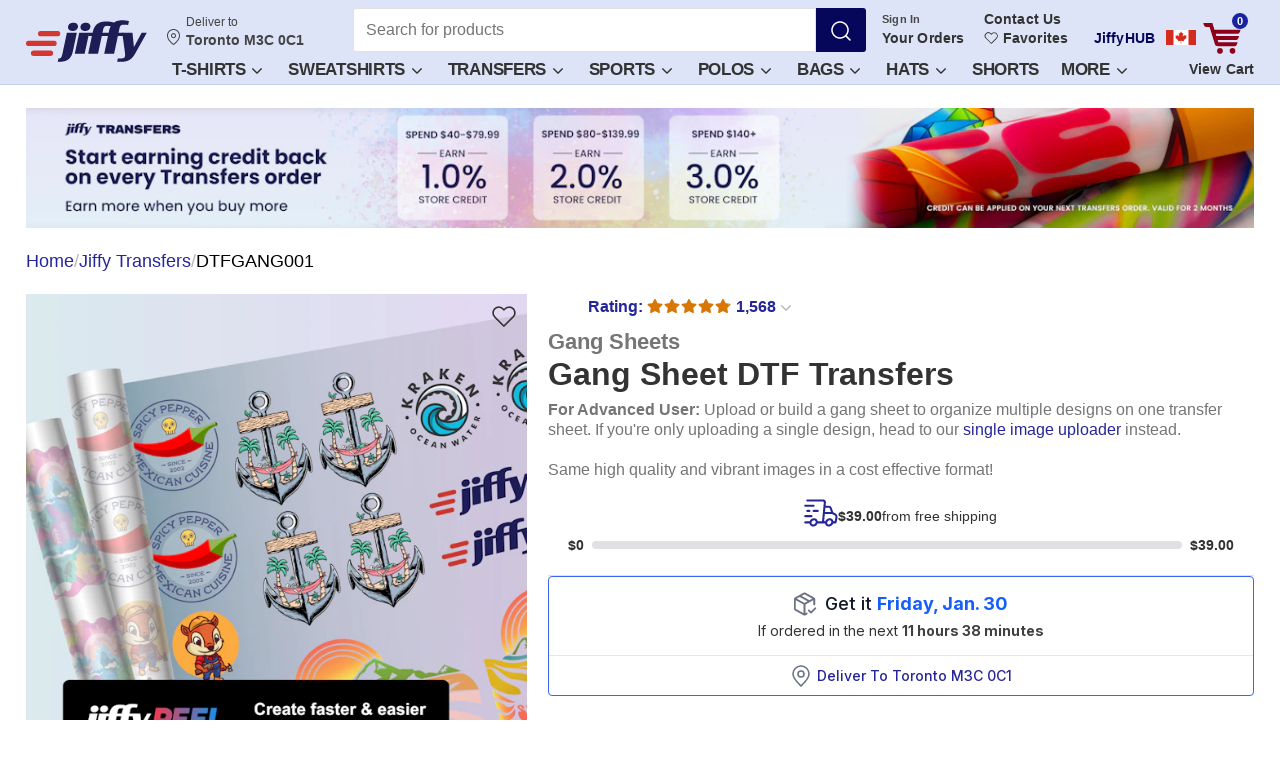

--- FILE ---
content_type: text/css
request_url: https://assets.jiffy.com/packs/assets/tailwind.4b6c6603dc8b9006809f.css
body_size: 28896
content:
/*!**************************************************************************************************************************************************************************************************************************************************************************************************************************************!*\
  !*** css ../../../../jiffyshirts/node_modules/.pnpm/css-loader@7.1.2_webpack@5.96.1/node_modules/css-loader/dist/cjs.js!../../../../jiffyshirts/node_modules/.pnpm/postcss-loader@8.1.1_postcss@8.4.49_typescript@5.8.3_webpack@5.96.1/node_modules/postcss-loader/dist/cjs.js??clonedRuleSet-3.use[2]!./init/tailwind/tailwind.css ***!
  \**************************************************************************************************************************************************************************************************************************************************************************************************************************************/
/*! tailwindcss v4.0.0 | MIT License | https://tailwindcss.com */@layer theme;@layer base{*,::backdrop,:after,:before{border:0 solid;box-sizing:border-box;margin:0;padding:0}::file-selector-button{border:0 solid;box-sizing:border-box;margin:0;padding:0}:host,html{-webkit-text-size-adjust:100%;font-feature-settings:normal;font-variation-settings:normal;tab-size:4;-webkit-tap-highlight-color:transparent;font-family:ui-sans-serif,system-ui,sans-serif,Apple Color Emoji,Segoe UI Emoji,Segoe UI Symbol,Noto Color Emoji;line-height:1.5}hr{border-top-width:1px;color:inherit;height:0}abbr:where([title]){-webkit-text-decoration:underline dotted;text-decoration:underline dotted}h1,h2,h3,h4,h5,h6{font-size:inherit;font-weight:inherit}a{color:inherit;-webkit-text-decoration:inherit;text-decoration:inherit}b,strong{font-weight:bolder}code,kbd,pre,samp{font-family:ui-monospace,SFMono-Regular,Menlo,Monaco,Consolas,Liberation Mono,Courier New,monospace;font-feature-settings:normal;font-size:1em;font-variation-settings:normal}small{font-size:80%}sub,sup{font-size:75%;line-height:0;position:relative;vertical-align:baseline}sub{bottom:-.25em}sup{top:-.5em}table{border-collapse:collapse;border-color:inherit;text-indent:0}:-moz-focusring{outline:auto}progress{vertical-align:baseline}summary{display:list-item}menu,ol,ul{list-style:none}audio,canvas,embed,iframe,img,object,svg,video{display:block;vertical-align:middle}img,video{height:auto;max-width:100%}button,input,optgroup,select,textarea{background-color:#0000;border-radius:0;color:inherit;font:inherit;font-feature-settings:inherit;font-variation-settings:inherit;letter-spacing:inherit;opacity:1}::file-selector-button{background-color:#0000;border-radius:0;color:inherit;font:inherit;font-feature-settings:inherit;font-variation-settings:inherit;letter-spacing:inherit;opacity:1}:where(select:is([multiple],[size])) optgroup{font-weight:bolder}:where(select:is([multiple],[size])) optgroup option{padding-inline-start:20px}::file-selector-button{margin-inline-end:4px}::placeholder{opacity:1}@supports (not ((-webkit-appearance:-apple-pay-button))) or (contain-intrinsic-size:1px){::placeholder{color:color-mix(in oklab,currentcolor 50%,transparent)}}textarea{resize:vertical}::-webkit-search-decoration{-webkit-appearance:none}::-webkit-date-and-time-value{min-height:1lh;text-align:inherit}::-webkit-datetime-edit{display:inline-flex}::-webkit-datetime-edit-fields-wrapper{padding:0}::-webkit-datetime-edit,::-webkit-datetime-edit-year-field{padding-block:0}::-webkit-datetime-edit-day-field,::-webkit-datetime-edit-month-field{padding-block:0}::-webkit-datetime-edit-hour-field,::-webkit-datetime-edit-minute-field{padding-block:0}::-webkit-datetime-edit-millisecond-field,::-webkit-datetime-edit-second-field{padding-block:0}::-webkit-datetime-edit-meridiem-field{padding-block:0}:-moz-ui-invalid{box-shadow:none}button,input:where([type=button],[type=reset],[type=submit]){appearance:button}::file-selector-button{appearance:button}::-webkit-inner-spin-button,::-webkit-outer-spin-button{height:auto}[hidden]:where(:not([hidden=until-found])){display:none!important}*{border-color:var(--border);outline-color:color-mix(in oklab,var(--ring)50%,transparent)}body{background-color:var(--background);color:var(--foreground)}}@layer components;@layer utilities{.tw-hidden{display:none}.tw-tooltip{opacity:1!important;padding:calc(var(--spacing)*0)!important}.tw-tooltip-inner{--tw-border-style:solid!important;background-color:var(--background)!important;border-color:var(--border)!important;border-style:solid!important;border-width:1px!important;font-size:var(--text-sm)!important;line-height:var(--tw-leading,var(--text-sm--line-height))!important;padding-block:calc(var(--spacing)*3)!important;padding-inline:calc(var(--spacing)*5)!important;text-align:left!important;--tw-leading:var(--leading-snug)!important;color:var(--foreground)!important;line-height:var(--leading-snug)!important;--tw-shadow:0 10px 15px -3px var(--tw-shadow-color,#0000001a),0 4px 6px -4px var(--tw-shadow-color,#0000001a)!important;border-radius:.25rem!important;box-shadow:var(--tw-inset-shadow),var(--tw-inset-ring-shadow),var(--tw-ring-offset-shadow),var(--tw-ring-shadow),var(--tw-shadow)!important}.peer-invisible:not(.hidden)~.peer\/invisible\:not\(\.hidden\)\:hidden{display:none}.peer-invisible:not(.hidden)~.peer\/invisible\:not\(\.hidden\)\:hidden\!{display:none!important}@keyframes shimmer{0%{transform:translate(-30%)}to{transform:translate(30%)}}.design-lab-slider::-webkit-slider-thumb{appearance:none;background:#fff;border:2px solid #3b82f6;border-radius:50%;box-shadow:0 2px 4px #0000001a;cursor:pointer;height:20px;width:20px}.design-lab-slider::-moz-range-thumb{background:#fff;border:2px solid #3b82f6;border-radius:50%;box-shadow:0 2px 4px #0000001a;cursor:pointer;height:20px;width:20px}.js-blanks-nav-content .js-blanks-column-section{max-width:95px}@media (width>=1100px){.js-blanks-nav-content .js-blanks-column-section{max-width:140px}}@media (width>=1280px){.js-blanks-nav-content .js-blanks-column-section{max-width:190px}}.js-blanks-nav-content .js-blanks-column-header{white-space:normal!important;word-wrap:break-word!important;font-size:.9375rem!important;line-height:1.4!important;max-width:100%!important;overflow-wrap:break-word!important}.js-blanks-nav-content .js-blanks-nav-link{line-height:1.5!important}.js-blanks-nav-content .js-blanks-nav-link,.js-blanks-nav-content .js-blanks-shop-all-link{white-space:normal!important;word-wrap:break-word!important;font-size:.9375rem!important}@media (width<=1179px){.js-blanks-nav-content{gap:.875rem!important;padding-right:.875rem!important}.js-blanks-nav-content .js-blanks-sidebar{padding:.75rem!important}.js-blanks-nav-content .js-blanks-shop-all-container{padding:.5rem .625rem!important;width:10.5rem!important}.js-blanks-nav-content .js-blanks-categories-list{gap:.5rem!important;width:10.5rem!important}.js-blanks-nav-content .js-redesign-2025-sub-menu{font-size:.9375rem!important;padding:.5rem .625rem .5rem .75rem!important}.js-blanks-nav-content .js-blanks-column-section,.js-blanks-nav-content .js-blanks-content-grid,.js-blanks-nav-content .js-blanks-item-list{gap:.875rem!important}.js-blanks-nav-content .js-blanks-column-header,.js-blanks-nav-content .js-blanks-nav-link,.js-blanks-nav-content .js-blanks-shop-all-link{font-size:.9375rem!important}}:root{--font-inter:"Inter",sans-serif;--font-poppins:"Poppins",sans-serif;--font-sans:ui-sans-serif,system-ui,sans-serif,"Apple Color Emoji","Segoe UI Emoji","Segoe UI Symbol","Noto Color Emoji";--font-serif:ui-serif,Georgia,Cambria,"Times New Roman",Times,serif;--font-mono:ui-monospace,SFMono-Regular,Menlo,Monaco,Consolas,"Liberation Mono","Courier New",monospace;--color-red-50:oklch(97.1% .013 17.38);--color-red-100:oklch(93.6% .032 17.717);--color-red-200:oklch(88.5% .062 18.334);--color-red-300:oklch(80.8% .114 19.571);--color-red-400:oklch(70.4% .191 22.216);--color-red-500:oklch(63.7% .237 25.331);--color-red-600:oklch(57.7% .245 27.325);--color-red-700:oklch(50.5% .213 27.518);--color-red-800:oklch(44.4% .177 26.899);--color-red-900:oklch(39.6% .141 25.723);--color-red-950:oklch(25.8% .092 26.042);--color-orange-50:oklch(98% .016 73.684);--color-orange-100:oklch(95.4% .038 75.164);--color-orange-200:oklch(90.1% .076 70.697);--color-orange-300:oklch(83.7% .128 66.29);--color-orange-400:oklch(75% .183 55.934);--color-orange-500:oklch(70.5% .213 47.604);--color-orange-600:oklch(64.6% .222 41.116);--color-orange-700:oklch(55.3% .195 38.402);--color-orange-800:oklch(47% .157 37.304);--color-orange-900:oklch(40.8% .123 38.172);--color-orange-950:oklch(26.6% .079 36.259);--color-amber-50:oklch(98.7% .022 95.277);--color-amber-100:oklch(96.2% .059 95.617);--color-amber-200:oklch(92.4% .12 95.746);--color-amber-300:oklch(87.9% .169 91.605);--color-amber-400:oklch(82.8% .189 84.429);--color-amber-500:oklch(76.9% .188 70.08);--color-amber-600:oklch(66.6% .179 58.318);--color-amber-700:oklch(55.5% .163 48.998);--color-amber-800:oklch(47.3% .137 46.201);--color-amber-900:oklch(41.4% .112 45.904);--color-amber-950:oklch(27.9% .077 45.635);--color-yellow-50:oklch(98.7% .026 102.212);--color-yellow-100:oklch(97.3% .071 103.193);--color-yellow-200:oklch(94.5% .129 101.54);--color-yellow-300:oklch(90.5% .182 98.111);--color-yellow-400:oklch(85.2% .199 91.936);--color-yellow-500:oklch(79.5% .184 86.047);--color-yellow-600:oklch(68.1% .162 75.834);--color-yellow-700:oklch(55.4% .135 66.442);--color-yellow-800:oklch(47.6% .114 61.907);--color-yellow-900:oklch(42.1% .095 57.708);--color-yellow-950:oklch(28.6% .066 53.813);--color-lime-50:oklch(98.6% .031 120.757);--color-lime-100:oklch(96.7% .067 122.328);--color-lime-200:oklch(93.8% .127 124.321);--color-lime-300:oklch(89.7% .196 126.665);--color-lime-400:oklch(84.1% .238 128.85);--color-lime-500:oklch(76.8% .233 130.85);--color-lime-600:oklch(64.8% .2 131.684);--color-lime-700:oklch(53.2% .157 131.589);--color-lime-800:oklch(45.3% .124 130.933);--color-lime-900:oklch(40.5% .101 131.063);--color-lime-950:oklch(27.4% .072 132.109);--color-green-50:oklch(98.2% .018 155.826);--color-green-100:oklch(96.2% .044 156.743);--color-green-200:oklch(92.5% .084 155.995);--color-green-300:oklch(87.1% .15 154.449);--color-green-400:oklch(79.2% .209 151.711);--color-green-500:oklch(72.3% .219 149.579);--color-green-600:oklch(62.7% .194 149.214);--color-green-700:oklch(52.7% .154 150.069);--color-green-800:oklch(44.8% .119 151.328);--color-green-900:oklch(39.3% .095 152.535);--color-green-950:oklch(26.6% .065 152.934);--color-emerald-50:oklch(97.9% .021 166.113);--color-emerald-100:oklch(95% .052 163.051);--color-emerald-200:oklch(90.5% .093 164.15);--color-emerald-300:oklch(84.5% .143 164.978);--color-emerald-400:oklch(76.5% .177 163.223);--color-emerald-500:oklch(69.6% .17 162.48);--color-emerald-600:oklch(59.6% .145 163.225);--color-emerald-700:oklch(50.8% .118 165.612);--color-emerald-800:oklch(43.2% .095 166.913);--color-emerald-900:oklch(37.8% .077 168.94);--color-emerald-950:oklch(26.2% .051 172.552);--color-teal-50:oklch(98.4% .014 180.72);--color-teal-100:oklch(95.3% .051 180.801);--color-teal-200:oklch(91% .096 180.426);--color-teal-300:oklch(85.5% .138 181.071);--color-teal-400:oklch(77.7% .152 181.912);--color-teal-500:oklch(70.4% .14 182.503);--color-teal-600:oklch(60% .118 184.704);--color-teal-700:oklch(51.1% .096 186.391);--color-teal-800:oklch(43.7% .078 188.216);--color-teal-900:oklch(38.6% .063 188.416);--color-teal-950:oklch(27.7% .046 192.524);--color-cyan-50:oklch(98.4% .019 200.873);--color-cyan-100:oklch(95.6% .045 203.388);--color-cyan-200:oklch(91.7% .08 205.041);--color-cyan-300:oklch(86.5% .127 207.078);--color-cyan-400:oklch(78.9% .154 211.53);--color-cyan-500:oklch(71.5% .143 215.221);--color-cyan-600:oklch(60.9% .126 221.723);--color-cyan-700:oklch(52% .105 223.128);--color-cyan-800:oklch(45% .085 224.283);--color-cyan-900:oklch(39.8% .07 227.392);--color-cyan-950:oklch(30.2% .056 229.695);--color-sky-50:oklch(97.7% .013 236.62);--color-sky-100:oklch(95.1% .026 236.824);--color-sky-200:oklch(90.1% .058 230.902);--color-sky-300:oklch(82.8% .111 230.318);--color-sky-400:oklch(74.6% .16 232.661);--color-sky-500:oklch(68.5% .169 237.323);--color-sky-600:oklch(58.8% .158 241.966);--color-sky-700:oklch(50% .134 242.749);--color-sky-800:oklch(44.3% .11 240.79);--color-sky-900:oklch(39.1% .09 240.876);--color-sky-950:oklch(29.3% .066 243.157);--color-blue-50:oklch(97% .014 254.604);--color-blue-100:oklch(93.2% .032 255.585);--color-blue-200:oklch(88.2% .059 254.128);--color-blue-300:oklch(80.9% .105 251.813);--color-blue-400:oklch(70.7% .165 254.624);--color-blue-500:oklch(62.3% .214 259.815);--color-blue-600:oklch(54.6% .245 262.881);--color-blue-700:oklch(48.8% .243 264.376);--color-blue-800:oklch(42.4% .199 265.638);--color-blue-900:oklch(37.9% .146 265.522);--color-blue-950:oklch(28.2% .091 267.935);--color-indigo-50:oklch(96.2% .018 272.314);--color-indigo-100:oklch(93% .034 272.788);--color-indigo-200:oklch(87% .065 274.039);--color-indigo-300:oklch(78.5% .115 274.713);--color-indigo-400:oklch(67.3% .182 276.935);--color-indigo-500:oklch(58.5% .233 277.117);--color-indigo-600:oklch(51.1% .262 276.966);--color-indigo-700:oklch(45.7% .24 277.023);--color-indigo-800:oklch(39.8% .195 277.366);--color-indigo-900:oklch(35.9% .144 278.697);--color-indigo-950:oklch(25.7% .09 281.288);--color-violet-50:oklch(96.9% .016 293.756);--color-violet-100:oklch(94.3% .029 294.588);--color-violet-200:oklch(89.4% .057 293.283);--color-violet-300:oklch(81.1% .111 293.571);--color-violet-400:oklch(70.2% .183 293.541);--color-violet-500:oklch(60.6% .25 292.717);--color-violet-600:oklch(54.1% .281 293.009);--color-violet-700:oklch(49.1% .27 292.581);--color-violet-800:oklch(43.2% .232 292.759);--color-violet-900:oklch(38% .189 293.745);--color-violet-950:oklch(28.3% .141 291.089);--color-purple-50:oklch(97.7% .014 308.299);--color-purple-100:oklch(94.6% .033 307.174);--color-purple-200:oklch(90.2% .063 306.703);--color-purple-300:oklch(82.7% .119 306.383);--color-purple-400:oklch(71.4% .203 305.504);--color-purple-500:oklch(62.7% .265 303.9);--color-purple-600:oklch(55.8% .288 302.321);--color-purple-700:oklch(49.6% .265 301.924);--color-purple-800:oklch(43.8% .218 303.724);--color-purple-900:oklch(38.1% .176 304.987);--color-purple-950:oklch(29.1% .149 302.717);--color-fuchsia-50:oklch(97.7% .017 320.058);--color-fuchsia-100:oklch(95.2% .037 318.852);--color-fuchsia-200:oklch(90.3% .076 319.62);--color-fuchsia-300:oklch(83.3% .145 321.434);--color-fuchsia-400:oklch(74% .238 322.16);--color-fuchsia-500:oklch(66.7% .295 322.15);--color-fuchsia-600:oklch(59.1% .293 322.896);--color-fuchsia-700:oklch(51.8% .253 323.949);--color-fuchsia-800:oklch(45.2% .211 324.591);--color-fuchsia-900:oklch(40.1% .17 325.612);--color-fuchsia-950:oklch(29.3% .136 325.661);--color-pink-50:oklch(97.1% .014 343.198);--color-pink-100:oklch(94.8% .028 342.258);--color-pink-200:oklch(89.9% .061 343.231);--color-pink-300:oklch(82.3% .12 346.018);--color-pink-400:oklch(71.8% .202 349.761);--color-pink-500:oklch(65.6% .241 354.308);--color-pink-600:oklch(59.2% .249 .584);--color-pink-700:oklch(52.5% .223 3.958);--color-pink-800:oklch(45.9% .187 3.815);--color-pink-900:oklch(40.8% .153 2.432);--color-pink-950:oklch(28.4% .109 3.907);--color-rose-50:oklch(96.9% .015 12.422);--color-rose-100:oklch(94.1% .03 12.58);--color-rose-200:oklch(89.2% .058 10.001);--color-rose-300:oklch(81% .117 11.638);--color-rose-400:oklch(71.2% .194 13.428);--color-rose-500:oklch(64.5% .246 16.439);--color-rose-600:oklch(58.6% .253 17.585);--color-rose-700:oklch(51.4% .222 16.935);--color-rose-800:oklch(45.5% .188 13.697);--color-rose-900:oklch(41% .159 10.272);--color-rose-950:oklch(27.1% .105 12.094);--color-slate-50:oklch(98.4% .003 247.858);--color-slate-100:oklch(96.8% .007 247.896);--color-slate-200:oklch(92.9% .013 255.508);--color-slate-300:oklch(86.9% .022 252.894);--color-slate-400:oklch(70.4% .04 256.788);--color-slate-500:oklch(55.4% .046 257.417);--color-slate-600:oklch(44.6% .043 257.281);--color-slate-700:oklch(37.2% .044 257.287);--color-slate-800:oklch(27.9% .041 260.031);--color-slate-900:oklch(20.8% .042 265.755);--color-slate-950:oklch(12.9% .042 264.695);--color-gray-50:oklch(98.5% .002 247.839);--color-gray-100:oklch(96.7% .003 264.542);--color-gray-200:oklch(92.8% .006 264.531);--color-gray-300:oklch(87.2% .01 258.338);--color-gray-400:oklch(70.7% .022 261.325);--color-gray-500:oklch(55.1% .027 264.364);--color-gray-600:oklch(44.6% .03 256.802);--color-gray-700:oklch(37.3% .034 259.733);--color-gray-800:oklch(27.8% .033 256.848);--color-gray-900:oklch(21% .034 264.665);--color-gray-950:oklch(13% .028 261.692);--color-zinc-50:oklch(98.5% 0 0);--color-zinc-100:oklch(96.7% .001 286.375);--color-zinc-200:oklch(92% .004 286.32);--color-zinc-300:oklch(87.1% .006 286.286);--color-zinc-400:oklch(70.5% .015 286.067);--color-zinc-500:oklch(55.2% .016 285.938);--color-zinc-600:oklch(44.2% .017 285.786);--color-zinc-700:oklch(37% .013 285.805);--color-zinc-800:oklch(27.4% .006 286.033);--color-zinc-900:oklch(21% .006 285.885);--color-zinc-950:oklch(14.1% .005 285.823);--color-neutral-50:oklch(98.5% 0 0);--color-neutral-100:oklch(97% 0 0);--color-neutral-200:oklch(92.2% 0 0);--color-neutral-300:oklch(87% 0 0);--color-neutral-400:oklch(70.8% 0 0);--color-neutral-500:oklch(55.6% 0 0);--color-neutral-600:oklch(43.9% 0 0);--color-neutral-700:oklch(37.1% 0 0);--color-neutral-800:oklch(26.9% 0 0);--color-neutral-900:oklch(20.5% 0 0);--color-neutral-950:oklch(14.5% 0 0);--color-stone-50:oklch(98.5% .001 106.423);--color-stone-100:oklch(97% .001 106.424);--color-stone-200:oklch(92.3% .003 48.717);--color-stone-300:oklch(86.9% .005 56.366);--color-stone-400:oklch(70.9% .01 56.259);--color-stone-500:oklch(55.3% .013 58.071);--color-stone-600:oklch(44.4% .011 73.639);--color-stone-700:oklch(37.4% .01 67.558);--color-stone-800:oklch(26.8% .007 34.298);--color-stone-900:oklch(21.6% .006 56.043);--color-stone-950:oklch(14.7% .004 49.25);--color-black:#000;--color-white:#fff;--spacing:.25rem;--breakpoint-sm:40rem;--breakpoint-md:48rem;--breakpoint-lg:64rem;--breakpoint-xl:80rem;--breakpoint-2xl:1440px;--container-3xs:16rem;--container-2xs:18rem;--container-xs:20rem;--container-sm:24rem;--container-md:28rem;--container-lg:32rem;--container-xl:36rem;--container-2xl:42rem;--container-3xl:48rem;--container-4xl:56rem;--container-5xl:64rem;--container-6xl:72rem;--container-7xl:80rem;--text-xs:.75rem;--text-xs--line-height:1.33333;--text-sm:.875rem;--text-sm--line-height:1.42857;--text-base:1rem;--text-base--line-height:1.5;--text-lg:1.125rem;--text-lg--line-height:1.55556;--text-xl:1.25rem;--text-xl--line-height:1.4;--text-2xl:1.5rem;--text-2xl--line-height:1.33333;--text-3xl:1.875rem;--text-3xl--line-height:1.2;--text-4xl:2.25rem;--text-4xl--line-height:1.11111;--text-5xl:3rem;--text-5xl--line-height:1;--text-6xl:3.75rem;--text-6xl--line-height:1;--text-7xl:4.5rem;--text-7xl--line-height:1;--text-8xl:6rem;--text-8xl--line-height:1;--text-9xl:8rem;--text-9xl--line-height:1;--font-weight-thin:100;--font-weight-extralight:200;--font-weight-light:300;--font-weight-normal:400;--font-weight-medium:500;--font-weight-semibold:600;--font-weight-bold:700;--font-weight-extrabold:800;--font-weight-black:900;--tracking-tighter:-.05em;--tracking-tight:-.025em;--tracking-normal:0em;--tracking-wide:.025em;--tracking-wider:.05em;--tracking-widest:.1em;--leading-tight:1.25;--leading-snug:1.375;--leading-normal:1.5;--leading-relaxed:1.625;--leading-loose:2;--radius-xs:.125rem;--radius-sm:calc(var(--radius) - 4px);--radius-md:calc(var(--radius) - 2px);--radius-lg:var(--radius);--radius-xl:calc(var(--radius) + 4px);--radius-2xl:1rem;--radius-3xl:1.5rem;--radius-4xl:2rem;--shadow-2xs:0 1px #0000000d;--shadow-xs:0 1px 2px 0 #0000000d;--shadow-sm:0 1px 3px 0 #0000001a,0 1px 2px -1px #0000001a;--shadow-md:0 4px 6px -1px #0000001a,0 2px 4px -2px #0000001a;--shadow-lg:0 10px 15px -3px #0000001a,0 4px 6px -4px #0000001a;--shadow-xl:0 20px 25px -5px #0000001a,0 8px 10px -6px #0000001a;--shadow-2xl:0 25px 50px -12px #00000040;--inset-shadow-2xs:inset 0 1px #0000000d;--inset-shadow-xs:inset 0 1px 1px #0000000d;--inset-shadow-sm:inset 0 2px 4px #0000000d;--drop-shadow-xs:0 1px 1px #0000000d;--drop-shadow-sm:0 1px 2px #00000026;--drop-shadow-md:0 3px 3px #0000001f;--drop-shadow-lg:0 4px 4px #00000026;--drop-shadow-xl:0 9px 7px #0000001a;--drop-shadow-2xl:0 25px 25px #00000026;--text-shadow-2xs:0px 1px 0px #00000026;--text-shadow-xs:0px 1px 1px #0003;--text-shadow-sm:0px 1px 0px #00000013,0px 1px 1px #00000013,0px 2px 2px #00000013;--text-shadow-md:0px 1px 1px #0000001a,0px 1px 2px #0000001a,0px 2px 4px #0000001a;--text-shadow-lg:0px 1px 2px #0000001a,0px 3px 2px #0000001a,0px 4px 8px #0000001a;--ease-in:cubic-bezier(.4,0,1,1);--ease-out:cubic-bezier(0,0,.2,1);--ease-in-out:cubic-bezier(.4,0,.2,1);--animate-spin:spin 1s linear infinite;--animate-ping:ping 1s cubic-bezier(0,0,.2,1)infinite;--animate-pulse:pulse 2s cubic-bezier(.4,0,.6,1)infinite;--animate-bounce:bounce 1s infinite;--blur-xs:4px;--blur-sm:8px;--blur-md:12px;--blur-lg:16px;--blur-xl:24px;--blur-2xl:40px;--blur-3xl:64px;--perspective-dramatic:100px;--perspective-near:300px;--perspective-normal:500px;--perspective-midrange:800px;--perspective-distant:1200px;--aspect-video:16/9;--default-transition-duration:.15s;--default-transition-timing-function:cubic-bezier(.4,0,.2,1);--default-font-family:ui-sans-serif,system-ui,sans-serif,"Apple Color Emoji","Segoe UI Emoji","Segoe UI Symbol","Noto Color Emoji";--default-font-feature-settings:initial;--default-font-variation-settings:initial;--default-mono-font-family:ui-monospace,SFMono-Regular,Menlo,Monaco,Consolas,"Liberation Mono","Courier New",monospace;--default-mono-font-feature-settings:initial;--default-mono-font-variation-settings:initial;--animation-delay-0:0s;--animation-delay-75:75ms;--animation-delay-100:.1s;--animation-delay-150:.15s;--animation-delay-200:.2s;--animation-delay-300:.3s;--animation-delay-500:.5s;--animation-delay-700:.7s;--animation-delay-1000:1s;--animation-repeat-0:0;--animation-repeat-1:1;--animation-repeat-infinite:infinite;--animation-direction-normal:normal;--animation-direction-reverse:reverse;--animation-direction-alternate:alternate;--animation-direction-alternate-reverse:alternate-reverse;--animation-fill-mode-none:none;--animation-fill-mode-forwards:forwards;--animation-fill-mode-backwards:backwards;--animation-fill-mode-both:both;--percentage-0:0;--percentage-5:.05;--percentage-10:.1;--percentage-15:.15;--percentage-20:.2;--percentage-25:.25;--percentage-30:.3;--percentage-35:.35;--percentage-40:.4;--percentage-45:.45;--percentage-50:.5;--percentage-55:.55;--percentage-60:.6;--percentage-65:.65;--percentage-70:.7;--percentage-75:.75;--percentage-80:.8;--percentage-85:.85;--percentage-90:.9;--percentage-95:.95;--percentage-100:1;--percentage-translate-full:1;--animate-in:enter var(--tw-duration,.15s)var(--tw-ease,ease);--animate-out:exit var(--tw-duration,.15s)var(--tw-ease,ease);--animate-accordion-down:accordion-down var(--tw-duration,.2s)ease-out;--animate-accordion-up:accordion-up var(--tw-duration,.2s)ease-out;--animate-collapsible-down:collapsible-down var(--tw-duration,.2s)ease-out;--animate-collapsible-up:collapsible-up var(--tw-duration,.2s)ease-out;--animate-caret-blink:caret-blink 1.25s ease-out infinite;--color-background:var(--background);--color-foreground:var(--foreground);--color-card:var(--card);--color-card-foreground:var(--card-foreground);--color-popover:var(--popover);--color-popover-foreground:var(--popover-foreground);--color-primary:var(--primary);--color-primary-foreground:var(--primary-foreground);--color-secondary:var(--secondary);--color-secondary-foreground:var(--secondary-foreground);--color-muted:var(--muted);--color-muted-foreground:var(--muted-foreground);--color-accent:var(--accent);--color-accent-foreground:var(--accent-foreground);--color-destructive:var(--destructive);--color-destructive-foreground:var(--destructive-foreground);--color-border:var(--border);--color-input:var(--input);--color-ring:var(--ring);--color-chart-1:var(--chart-1);--color-chart-2:var(--chart-2);--color-chart-3:var(--chart-3);--color-chart-4:var(--chart-4);--color-chart-5:var(--chart-5);--color-bulk-savings-text:var(--bulk-savings-text);--color-sidebar:var(--sidebar);--color-sidebar-foreground:var(--sidebar-foreground);--color-sidebar-primary:var(--sidebar-primary);--color-sidebar-primary-foreground:var(--sidebar-primary-foreground);--color-sidebar-accent:var(--sidebar-accent);--color-sidebar-accent-foreground:var(--sidebar-accent-foreground);--color-sidebar-border:var(--sidebar-border);--color-sidebar-ring:var(--sidebar-ring);--color-default-blue-600:var(--default-blue-600)}.pointer-events-auto{pointer-events:auto}.pointer-events-none{pointer-events:none}.\!visible{visibility:visible!important}.collapse{visibility:collapse}.invisible{visibility:hidden}.visible{visibility:visible}.visible\!{visibility:visible!important}.sr-only{clip:rect(0,0,0,0);border-width:0;height:1px;margin:-1px;overflow:hidden;padding:0;white-space:nowrap;width:1px}.absolute,.sr-only{position:absolute}.fixed{position:fixed}.relative{position:relative}.static{position:static}.sticky{position:sticky}.-inset-1{inset:calc(var(--spacing)*-1)}.-inset-3{inset:calc(var(--spacing)*-3)}.inset-0{inset:calc(var(--spacing)*0)}.inset-3{inset:calc(var(--spacing)*3)}.inset-x-0{inset-inline:calc(var(--spacing)*0)}.end-0{inset-inline-end:calc(var(--spacing)*0)}.end-1{inset-inline-end:calc(var(--spacing)*1)}.-top-1{top:calc(var(--spacing)*-1)}.-top-1\.5{top:calc(var(--spacing)*-1.5)}.-top-2{top:calc(var(--spacing)*-2)}.-top-2\.5{top:calc(var(--spacing)*-2.5)}.-top-\[3px\]{top:-3px}.-top-\[5px\]{top:-5px}.-top-\[6px\]{top:-6px}.top-0{top:calc(var(--spacing)*0)}.top-0\.5{top:calc(var(--spacing)*.5)}.top-1{top:calc(var(--spacing)*1)}.top-1\.5{top:calc(var(--spacing)*1.5)}.top-1\/2{top:50%}.top-2{top:calc(var(--spacing)*2)}.top-2\.5{top:calc(var(--spacing)*2.5)}.top-3{top:calc(var(--spacing)*3)}.top-4{top:calc(var(--spacing)*4)}.top-5{top:calc(var(--spacing)*5)}.top-7{top:calc(var(--spacing)*7)}.top-9{top:calc(var(--spacing)*9)}.top-11{top:calc(var(--spacing)*11)}.top-12{top:calc(var(--spacing)*12)}.top-16{top:calc(var(--spacing)*16)}.top-25{top:calc(var(--spacing)*25)}.top-28{top:calc(var(--spacing)*28)}.top-90{top:calc(var(--spacing)*90)}.top-\[-18px\]{top:-18px}.top-\[1px\]{top:1px}.top-\[3px\]{top:3px}.top-\[40\%\]{top:40%}.top-\[calc\(50\%\+2px\)\]{top:calc(50% + 2px)}.top-\[calc\(50\%-12px\)\]{top:calc(50% - 12px)}.top-\[unset\]{top:unset}.top-auto{top:auto}.top-full{top:100%}.-right-1{right:calc(var(--spacing)*-1)}.-right-1\.5{right:calc(var(--spacing)*-1.5)}.-right-2{right:calc(var(--spacing)*-2)}.-right-2\.5{right:calc(var(--spacing)*-2.5)}.-right-3{right:calc(var(--spacing)*-3)}.-right-4{right:calc(var(--spacing)*-4)}.-right-5{right:calc(var(--spacing)*-5)}.-right-\[3px\]{right:-3px}.right-0{right:calc(var(--spacing)*0)}.right-0\!{right:calc(var(--spacing)*0)!important}.right-1{right:calc(var(--spacing)*1)}.right-2{right:calc(var(--spacing)*2)}.right-3{right:calc(var(--spacing)*3)}.right-4{right:calc(var(--spacing)*4)}.right-5{right:calc(var(--spacing)*5)}.right-6{right:calc(var(--spacing)*6)}.right-\[-1px\]{right:-1px}.right-\[10px\]{right:10px}.-bottom-0\.5{bottom:calc(var(--spacing)*-.5)}.-bottom-10{bottom:calc(var(--spacing)*-10)}.bottom-0{bottom:calc(var(--spacing)*0)}.bottom-1{bottom:calc(var(--spacing)*1)}.bottom-2{bottom:calc(var(--spacing)*2)}.bottom-4{bottom:calc(var(--spacing)*4)}.bottom-14\.5{bottom:calc(var(--spacing)*14.5)}.bottom-22{bottom:calc(var(--spacing)*22)}.bottom-26{bottom:calc(var(--spacing)*26)}.bottom-\[-1px\]{bottom:-1px}.bottom-\[300px\]{bottom:300px}.bottom-full{bottom:100%}.-left-3{left:calc(var(--spacing)*-3)}.-left-4{left:calc(var(--spacing)*-4)}.-left-5{left:calc(var(--spacing)*-5)}.-left-\[25px\]{left:-25px}.left-0{left:calc(var(--spacing)*0)}.left-0\.5{left:calc(var(--spacing)*.5)}.left-1{left:calc(var(--spacing)*1)}.left-1\.5{left:calc(var(--spacing)*1.5)}.left-1\/2{left:50%}.left-2{left:calc(var(--spacing)*2)}.left-2\.5{left:calc(var(--spacing)*2.5)}.left-2\/3{left:66.6667%}.left-3{left:calc(var(--spacing)*3)}.left-4{left:calc(var(--spacing)*4)}.left-5{left:calc(var(--spacing)*5)}.left-\[50\%\]{left:50%}.left-auto\!{left:auto!important}.left-full{left:100%}.isolate{isolation:isolate}.-z-1{z-index:-1}.z-0{z-index:0}.z-0\!{z-index:0!important}.z-1{z-index:1}.z-2{z-index:2}.z-5{z-index:5}.z-9{z-index:9}.z-10{z-index:10}.z-100{z-index:100}.z-1000000000{z-index:1000000000}.z-11{z-index:11}.z-20{z-index:20}.z-30{z-index:30}.z-31{z-index:31}.z-40{z-index:40}.z-50{z-index:50}.z-\[2\]{z-index:2}.z-\[9999\]{z-index:9999}.z-\[10000\]{z-index:10000}.z-\[10001\]{z-index:10001}.z-\[100\]{z-index:100}.z-\[11\]{z-index:11}.z-\[1080\]{z-index:1080}.z-\[1081\]{z-index:1081}.z-\[1\]{z-index:1}.z-\[var\(--z-index-masthead-menu-bar-opened\)\]{z-index:var(--z-index-masthead-menu-bar-opened)}.\!order-2{order:2!important}.order-0{order:0}.order-1{order:1}.order-2{order:2}.order-3{order:3}.order-4{order:4}.order-5{order:5}.order-6{order:6}.col-auto{grid-column:auto}.col-span-2{grid-column:span 2/span 2}.col-span-full{grid-column:1/-1}.col-start-1{grid-column-start:1}.col-start-2{grid-column-start:2}.row-span-2{grid-row:span 2/span 2}.row-start-1{grid-row-start:1}.row-start-2{grid-row-start:2}.float-left{float:left}.float-right{float:right}.\!container{width:100%!important}@media (width>=1440px){.\!container{max-width:1440px!important}}@media (width>=40rem){.\!container{max-width:40rem!important}}@media (width>=48rem){.\!container{max-width:48rem!important}}@media (width>=64rem){.\!container{max-width:64rem!important}}@media (width>=80rem){.\!container{max-width:80rem!important}}.container{width:100%}@media (width>=1440px){.container{max-width:1440px}}@media (width>=40rem){.container{max-width:40rem}}@media (width>=48rem){.container{max-width:48rem}}@media (width>=64rem){.container{max-width:64rem}}@media (width>=80rem){.container{max-width:80rem}}.\!m-0{margin:calc(var(--spacing)*0)!important}.m-0{margin:calc(var(--spacing)*0)}.m-0\!{margin:calc(var(--spacing)*0)!important}.m-1{margin:calc(var(--spacing)*1)}.m-1\.5{margin:calc(var(--spacing)*1.5)}.m-2{margin:calc(var(--spacing)*2)}.m-6{margin:calc(var(--spacing)*6)}.m-\[1px\]{margin:1px}.m-auto{margin:auto}.-mx-1{margin-inline:calc(var(--spacing)*-1)}.-mx-4{margin-inline:calc(var(--spacing)*-4)}.mx-0{margin-inline:calc(var(--spacing)*0)}.mx-0\.5{margin-inline:calc(var(--spacing)*.5)}.mx-1{margin-inline:calc(var(--spacing)*1)}.mx-2{margin-inline:calc(var(--spacing)*2)}.mx-3{margin-inline:calc(var(--spacing)*3)}.mx-4{margin-inline:calc(var(--spacing)*4)}.mx-5{margin-inline:calc(var(--spacing)*5)}.mx-auto{margin-inline:auto}.\!my-2{margin-block:calc(var(--spacing)*2)!important}.my-0{margin-block:calc(var(--spacing)*0)}.my-2{margin-block:calc(var(--spacing)*2)}.my-2\!{margin-block:calc(var(--spacing)*2)!important}.my-3{margin-block:calc(var(--spacing)*3)}.my-3\!{margin-block:calc(var(--spacing)*3)!important}.my-4{margin-block:calc(var(--spacing)*4)}.my-4\!{margin-block:calc(var(--spacing)*4)!important}.my-8{margin-block:calc(var(--spacing)*8)}.my-12{margin-block:calc(var(--spacing)*12)}.my-auto{margin-block:auto}.me-2{margin-inline-end:calc(var(--spacing)*2)}.\!mt-0{margin-top:calc(var(--spacing)*0)!important}.\!mt-2{margin-top:calc(var(--spacing)*2)!important}.\!mt-4{margin-top:calc(var(--spacing)*4)!important}.\!mt-10{margin-top:calc(var(--spacing)*10)!important}.-mt-6{margin-top:calc(var(--spacing)*-6)}.-mt-44{margin-top:calc(var(--spacing)*-44)}.-mt-104{margin-top:calc(var(--spacing)*-104)}.-mt-\[100px\]{margin-top:-100px}.-mt-\[15px\]{margin-top:-15px}.-mt-px{margin-top:-1px}.mt-0{margin-top:calc(var(--spacing)*0)}.mt-0\.5{margin-top:calc(var(--spacing)*.5)}.mt-1{margin-top:calc(var(--spacing)*1)}.mt-1\.5{margin-top:calc(var(--spacing)*1.5)}.mt-2{margin-top:calc(var(--spacing)*2)}.mt-2\.5\!{margin-top:calc(var(--spacing)*2.5)!important}.mt-3{margin-top:calc(var(--spacing)*3)}.mt-4{margin-top:calc(var(--spacing)*4)}.mt-5{margin-top:calc(var(--spacing)*5)}.mt-6{margin-top:calc(var(--spacing)*6)}.mt-8{margin-top:calc(var(--spacing)*8)}.mt-9{margin-top:calc(var(--spacing)*9)}.mt-10{margin-top:calc(var(--spacing)*10)}.mt-\[-4px\]{margin-top:-4px}.mt-\[20px\]{margin-top:20px}.mt-\[141px\]{margin-top:141px}.mt-\[240px\]{margin-top:240px}.mt-auto{margin-top:auto}.-mr-2{margin-right:calc(var(--spacing)*-2)}.-mr-\[72px\]{margin-right:-72px}.mr-1{margin-right:calc(var(--spacing)*1)}.mr-2{margin-right:calc(var(--spacing)*2)}.mr-3{margin-right:calc(var(--spacing)*3)}.mr-4{margin-right:calc(var(--spacing)*4)}.mr-5{margin-right:calc(var(--spacing)*5)}.mr-\[9px\]{margin-right:9px}.mr-auto{margin-right:auto}.\!mb-0{margin-bottom:calc(var(--spacing)*0)!important}.\!mb-1{margin-bottom:calc(var(--spacing)*1)!important}.\!mb-2{margin-bottom:calc(var(--spacing)*2)!important}.\!mb-3{margin-bottom:calc(var(--spacing)*3)!important}.\!mb-10{margin-bottom:calc(var(--spacing)*10)!important}.-mb-4{margin-bottom:calc(var(--spacing)*-4)}.-mb-\[20px\]{margin-bottom:-20px}.-mb-px{margin-bottom:-1px}.mb-0{margin-bottom:calc(var(--spacing)*0)}.mb-0\!{margin-bottom:calc(var(--spacing)*0)!important}.mb-1{margin-bottom:calc(var(--spacing)*1)}.mb-1\!{margin-bottom:calc(var(--spacing)*1)!important}.mb-1\.5{margin-bottom:calc(var(--spacing)*1.5)}.mb-1\.5\!{margin-bottom:calc(var(--spacing)*1.5)!important}.mb-2{margin-bottom:calc(var(--spacing)*2)}.mb-2\!{margin-bottom:calc(var(--spacing)*2)!important}.mb-2\.5{margin-bottom:calc(var(--spacing)*2.5)}.mb-3{margin-bottom:calc(var(--spacing)*3)}.mb-3\!{margin-bottom:calc(var(--spacing)*3)!important}.mb-4{margin-bottom:calc(var(--spacing)*4)}.mb-4\!{margin-bottom:calc(var(--spacing)*4)!important}.mb-5{margin-bottom:calc(var(--spacing)*5)}.mb-6{margin-bottom:calc(var(--spacing)*6)}.mb-7{margin-bottom:calc(var(--spacing)*7)}.mb-8{margin-bottom:calc(var(--spacing)*8)}.mb-9{margin-bottom:calc(var(--spacing)*9)}.mb-10{margin-bottom:calc(var(--spacing)*10)}.mb-12{margin-bottom:calc(var(--spacing)*12)}.mb-14{margin-bottom:calc(var(--spacing)*14)}.mb-16{margin-bottom:calc(var(--spacing)*16)}.mb-\[3px\]{margin-bottom:3px}.mb-\[4px\]{margin-bottom:4px}.mb-\[56px\]{margin-bottom:56px}.mb-\[5px\]{margin-bottom:5px}.mb-\[9px\]{margin-bottom:9px}.mb-auto{margin-bottom:auto}.-ml-3{margin-left:calc(var(--spacing)*-3)}.-ml-4{margin-left:calc(var(--spacing)*-4)}.-ml-\[6\.5px\]{margin-left:-6.5px}.ml-0{margin-left:calc(var(--spacing)*0)}.ml-0\!{margin-left:calc(var(--spacing)*0)!important}.ml-0\.5{margin-left:calc(var(--spacing)*.5)}.ml-1{margin-left:calc(var(--spacing)*1)}.ml-2{margin-left:calc(var(--spacing)*2)}.ml-3{margin-left:calc(var(--spacing)*3)}.ml-4{margin-left:calc(var(--spacing)*4)}.ml-5{margin-left:calc(var(--spacing)*5)}.ml-6\!{margin-left:calc(var(--spacing)*6)!important}.ml-18{margin-left:calc(var(--spacing)*18)}.ml-\[-5px\]{margin-left:-5px}.ml-auto{margin-left:auto}.ml-auto\!{margin-left:auto!important}.box-border{box-sizing:border-box}.box-border\!{box-sizing:border-box!important}.line-clamp-2{-webkit-line-clamp:2;-webkit-box-orient:vertical;display:-webkit-box;overflow:hidden}.\!block{display:block!important}.\!flex{display:flex!important}.\!table{display:table!important}.block{display:block}.block\!{display:block!important}.contents{display:contents}.flex{display:flex}.flex\!{display:flex!important}.grid{display:grid}.hidden{display:none}.hidden\!{display:none!important}.inline{display:inline}.inline\!{display:inline!important}.inline-block{display:inline-block}.inline-flex{display:inline-flex}.inline-table{display:inline-table}.list-item{display:list-item}.table{display:table}.table-cell{display:table-cell}.table-row{display:table-row}.aspect-\[2\/1\]{aspect-ratio:2}.aspect-\[11\/4\]{aspect-ratio:11/4}.aspect-square{aspect-ratio:1}.size-2{height:calc(var(--spacing)*2);width:calc(var(--spacing)*2)}.size-2\.5{height:calc(var(--spacing)*2.5);width:calc(var(--spacing)*2.5)}.size-3{height:calc(var(--spacing)*3);width:calc(var(--spacing)*3)}.size-3\.5{height:calc(var(--spacing)*3.5);width:calc(var(--spacing)*3.5)}.size-4{height:calc(var(--spacing)*4);width:calc(var(--spacing)*4)}.size-4\.5{height:calc(var(--spacing)*4.5);width:calc(var(--spacing)*4.5)}.size-5{height:calc(var(--spacing)*5);width:calc(var(--spacing)*5)}.size-6{height:calc(var(--spacing)*6);width:calc(var(--spacing)*6)}.size-7{height:calc(var(--spacing)*7);width:calc(var(--spacing)*7)}.size-8{height:calc(var(--spacing)*8);width:calc(var(--spacing)*8)}.size-9{height:calc(var(--spacing)*9);width:calc(var(--spacing)*9)}.size-10{height:calc(var(--spacing)*10);width:calc(var(--spacing)*10)}.size-12{height:calc(var(--spacing)*12);width:calc(var(--spacing)*12)}.size-12\.5{height:calc(var(--spacing)*12.5);width:calc(var(--spacing)*12.5)}.size-13{height:calc(var(--spacing)*13);width:calc(var(--spacing)*13)}.size-14{height:calc(var(--spacing)*14);width:calc(var(--spacing)*14)}.size-16{height:calc(var(--spacing)*16);width:calc(var(--spacing)*16)}.size-18{height:calc(var(--spacing)*18);width:calc(var(--spacing)*18)}.size-20{height:calc(var(--spacing)*20);width:calc(var(--spacing)*20)}.size-24{height:calc(var(--spacing)*24);width:calc(var(--spacing)*24)}.size-\[68px\]{height:68px;width:68px}.size-\[150px\]{height:150px;width:150px}.size-auto{height:auto;width:auto}.size-full{height:100%;width:100%}.\!h-4{height:calc(var(--spacing)*4)!important}.\!h-\[24px\]{height:24px!important}.\!h-\[26px\]{height:26px!important}.h-\(--page-height\){height:var(--page-height)}.h-\(--visual-viewport-height\){height:var(--visual-viewport-height)}.h-0{height:calc(var(--spacing)*0)}.h-0\.5{height:calc(var(--spacing)*.5)}.h-1{height:calc(var(--spacing)*1)}.h-1\.5{height:calc(var(--spacing)*1.5)}.h-2{height:calc(var(--spacing)*2)}.h-2\.5{height:calc(var(--spacing)*2.5)}.h-3{height:calc(var(--spacing)*3)}.h-3\.5{height:calc(var(--spacing)*3.5)}.h-4{height:calc(var(--spacing)*4)}.h-4\.5{height:calc(var(--spacing)*4.5)}.h-4\/5{height:80%}.h-5{height:calc(var(--spacing)*5)}.h-5\/6{height:83.3333%}.h-6{height:calc(var(--spacing)*6)}.h-6\!{height:calc(var(--spacing)*6)!important}.h-6\.5{height:calc(var(--spacing)*6.5)}.h-7{height:calc(var(--spacing)*7)}.h-7\.5{height:calc(var(--spacing)*7.5)}.h-8{height:calc(var(--spacing)*8)}.h-9{height:calc(var(--spacing)*9)}.h-10{height:calc(var(--spacing)*10)}.h-24{height:calc(var(--spacing)*24)}.h-29{height:calc(var(--spacing)*29)}.h-48{height:calc(var(--spacing)*48)}.h-67\.5{height:calc(var(--spacing)*67.5)}.h-75{height:calc(var(--spacing)*75)}.h-80{height:calc(var(--spacing)*80)}.h-85\.75{height:calc(var(--spacing)*85.75)}.h-96{height:calc(var(--spacing)*96)}.h-100{height:calc(var(--spacing)*100)}.h-11{height:calc(var(--spacing)*11)}.h-12{height:calc(var(--spacing)*12)}.h-13{height:calc(var(--spacing)*13)}.h-14{height:calc(var(--spacing)*14)}.h-16{height:calc(var(--spacing)*16)}.h-20{height:calc(var(--spacing)*20)}.h-22{height:calc(var(--spacing)*22)}.h-28{height:calc(var(--spacing)*28)}.h-32{height:calc(var(--spacing)*32)}.h-36{height:calc(var(--spacing)*36)}.h-40{height:calc(var(--spacing)*40)}.h-42{height:calc(var(--spacing)*42)}.h-44{height:calc(var(--spacing)*44)}.h-45{height:calc(var(--spacing)*45)}.h-54{height:calc(var(--spacing)*54)}.h-60{height:calc(var(--spacing)*60)}.h-\[100px\]{height:100px}.h-\[10px\]{height:10px}.h-\[12\.5px\]{height:12.5px}.h-\[15px\]{height:15px}.h-\[17px\]{height:17px}.h-\[18px\]{height:18px}.h-\[20px\]{height:20px}.h-\[21px\]{height:21px}.h-\[23px\]{height:23px}.h-\[24px\]{height:24px}.h-\[26px\]{height:26px}.h-\[28px\]{height:28px}.h-\[33px\]{height:33px}.h-\[34px\]{height:34px}.h-\[39px\]{height:39px}.h-\[40px\]{height:40px}.h-\[44px\]{height:44px}.h-\[46px\]{height:46px}.h-\[48px\]{height:48px}.h-\[500px\]{height:500px}.h-\[50px\]{height:50px}.h-\[52px\]{height:52px}.h-\[54px\]{height:54px}.h-\[56px\]{height:56px}.h-\[60px\]{height:60px}.h-\[61px\]{height:61px}.h-\[68px\]{height:68px}.h-\[76px\]{height:76px}.h-\[80\%\]{height:80%}.h-\[82px\]{height:82px}.h-\[90vh\]{height:90vh}.h-\[96dvh\]{height:96dvh}.h-\[110px\]{height:110px}.h-\[127px\]{height:127px}.h-\[156px\]{height:156px}.h-\[168px\]{height:168px}.h-\[1px\]{height:1px}.h-\[234px\]{height:234px}.h-\[250px\]{height:250px}.h-\[251px\]{height:251px}.h-\[257px\]{height:257px}.h-\[272px\]{height:272px}.h-\[350px\]{height:350px}.h-\[400px\]{height:400px}.h-\[calc\(100\%-48px\)\]{height:calc(100% - 48px)}.h-\[calc\(100\%_\+_8px\)\]{height:calc(100% + 8px)}.h-\[calc\(100vh-64px\)\]{height:calc(100vh - 64px)}.h-auto{height:auto}.h-dvh{height:100dvh}.h-fit{height:fit-content}.h-full{height:100%}.h-max{height:max-content}.h-px{height:1px}.h-screen{height:100vh}.max-h-56{max-height:calc(var(--spacing)*56)}.max-h-60{max-height:calc(var(--spacing)*60)}.max-h-96{max-height:calc(var(--spacing)*96)}.max-h-\[80vh\]{max-height:80vh}.max-h-\[200px\]{max-height:200px}.max-h-\[300px\]{max-height:300px}.max-h-\[30vh\]{max-height:30vh}.max-h-\[90vh\]{max-height:90vh}.max-h-\[95dvh\]{max-height:95dvh}.max-h-\[400px\]{max-height:400px}.max-h-\[600px\]{max-height:600px}.max-h-\[calc\(100vh-78px\)\]{max-height:calc(100vh - 78px)}.max-h-\[inherit\]{max-height:inherit}.max-h-full{max-height:100%}.max-h-screen{max-height:100vh}.min-h-0{min-height:calc(var(--spacing)*0)}.min-h-4{min-height:calc(var(--spacing)*4)}.min-h-5{min-height:calc(var(--spacing)*5)}.min-h-7{min-height:calc(var(--spacing)*7)}.min-h-8{min-height:calc(var(--spacing)*8)}.min-h-9{min-height:calc(var(--spacing)*9)}.min-h-12{min-height:calc(var(--spacing)*12)}.min-h-20{min-height:calc(var(--spacing)*20)}.min-h-22{min-height:calc(var(--spacing)*22)}.min-h-\[24px\]{min-height:24px}.min-h-\[28px\]{min-height:28px}.min-h-\[44px\]{min-height:44px}.min-h-\[48px\]{min-height:48px}.min-h-\[120px\]{min-height:120px}.min-h-\[140px\]{min-height:140px}.min-h-\[230px\]{min-height:230px}.min-h-\[254px\]{min-height:254px}.min-h-\[300px\]{min-height:300px}.min-h-\[32px\]{min-height:32px}.min-h-\[312px\]{min-height:312px}.min-h-\[400px\]{min-height:400px}.min-h-\[40px\]{min-height:40px}.min-h-\[60px\]{min-height:60px}.min-h-\[450px\]{min-height:450px}.min-h-\[calc\(100\%-108px\)\]{min-height:calc(100% - 108px)}.min-h-full{min-height:100%}.min-h-screen{min-height:100vh}.\!w-4{width:calc(var(--spacing)*4)!important}.\!w-\[24px\]{width:24px!important}.\!w-\[26px\]{width:26px!important}.\!w-full{width:100%!important}.w-0{width:calc(var(--spacing)*0)}.w-0\.5{width:calc(var(--spacing)*.5)}.w-1\.5{width:calc(var(--spacing)*1.5)}.w-1\/2{width:50%}.w-2{width:calc(var(--spacing)*2)}.w-2\.5{width:calc(var(--spacing)*2.5)}.w-2\/5{width:40%}.w-3{width:calc(var(--spacing)*3)}.w-3\.5{width:calc(var(--spacing)*3.5)}.w-3\/4{width:75%}.w-4{width:calc(var(--spacing)*4)}.w-4\.5{width:calc(var(--spacing)*4.5)}.w-4\/5{width:80%}.w-5{width:calc(var(--spacing)*5)}.w-6{width:calc(var(--spacing)*6)}.w-6\.5{width:calc(var(--spacing)*6.5)}.w-7{width:calc(var(--spacing)*7)}.w-7\.5{width:calc(var(--spacing)*7.5)}.w-8{width:calc(var(--spacing)*8)}.w-9{width:calc(var(--spacing)*9)}.w-10{width:calc(var(--spacing)*10)}.w-100{width:calc(var(--spacing)*100)}.w-11{width:calc(var(--spacing)*11)}.w-11\/12{width:91.6667%}.w-12{width:calc(var(--spacing)*12)}.w-13{width:calc(var(--spacing)*13)}.w-14{width:calc(var(--spacing)*14)}.w-16{width:calc(var(--spacing)*16)}.w-17{width:calc(var(--spacing)*17)}.w-18{width:calc(var(--spacing)*18)}.w-20{width:calc(var(--spacing)*20)}.w-22{width:calc(var(--spacing)*22)}.w-22\.5{width:calc(var(--spacing)*22.5)}.w-24{width:calc(var(--spacing)*24)}.w-25{width:calc(var(--spacing)*25)}.w-26{width:calc(var(--spacing)*26)}.w-28{width:calc(var(--spacing)*28)}.w-29{width:calc(var(--spacing)*29)}.w-31{width:calc(var(--spacing)*31)}.w-32{width:calc(var(--spacing)*32)}.w-35{width:calc(var(--spacing)*35)}.w-37{width:calc(var(--spacing)*37)}.w-40{width:calc(var(--spacing)*40)}.w-44{width:calc(var(--spacing)*44)}.w-45{width:calc(var(--spacing)*45)}.w-48{width:calc(var(--spacing)*48)}.w-50{width:calc(var(--spacing)*50)}.w-56{width:calc(var(--spacing)*56)}.w-60{width:calc(var(--spacing)*60)}.w-64{width:calc(var(--spacing)*64)}.w-70{width:calc(var(--spacing)*70)}.w-72{width:calc(var(--spacing)*72)}.w-80{width:calc(var(--spacing)*80)}.w-90{width:calc(var(--spacing)*90)}.w-96{width:calc(var(--spacing)*96)}.w-\[100px\]{width:100px}.w-\[12\.5px\]{width:12.5px}.w-\[15px\]{width:15px}.w-\[106px\]{width:106px}.w-\[16\.33px\]{width:16.33px}.w-\[18px\]{width:18px}.w-\[20px\]{width:20px}.w-\[21px\]{width:21px}.w-\[24px\]{width:24px}.w-\[26px\]{width:26px}.w-\[35\%\]{width:35%}.w-\[40\%\]{width:40%}.w-\[50px\]{width:50px}.w-\[60\%\]{width:60%}.w-\[65\%\]{width:65%}.w-\[65px\]{width:65px}.w-\[68px\]{width:68px}.w-\[86px\]{width:86px}.w-\[92\%\]{width:92%}.w-\[92vw\]{width:92vw}.w-\[95\%\]{width:95%}.w-\[95vw\]{width:95vw}.w-\[96\%\]{width:96%}.w-\[98\%\]{width:98%}.w-\[98px\]{width:98px}.w-\[110px\]{width:110px}.w-\[138px\]{width:138px}.w-\[140px\]{width:140px}.w-\[142px\]{width:142px}.w-\[146px\]{width:146px}.w-\[168px\]{width:168px}.w-\[220px\]{width:220px}.w-\[240px\]{width:240px}.w-\[251px\]{width:251px}.w-\[272px\]{width:272px}.w-\[274px\]{width:274px}.w-\[280px\]{width:280px}.w-\[300px\]{width:300px}.w-\[315px\]{width:315px}.w-\[350px\]{width:350px}.w-\[420px\]{width:420px}.w-\[625px\]{width:625px}.w-\[calc\(100\%-2rem\)\]{width:calc(100% - 2rem)}.w-\[calc\(100\%_-_32px\)\]{width:calc(100% - 32px)}.w-auto{width:auto}.w-fit{width:fit-content}.w-full{width:100%}.w-max{width:max-content}.w-md{width:var(--container-md)}.w-px{width:1px}.w-xs{width:var(--container-xs)}.max-w-2xl{max-width:var(--container-2xl)}.max-w-3xl{max-width:var(--container-3xl)}.max-w-44{max-width:calc(var(--spacing)*44)}.max-w-4xl{max-width:var(--container-4xl)}.max-w-5xl{max-width:var(--container-5xl)}.max-w-6xl{max-width:var(--container-6xl)}.max-w-7xl{max-width:var(--container-7xl)}.max-w-105{max-width:calc(var(--spacing)*105)}.max-w-16{max-width:calc(var(--spacing)*16)}.max-w-40{max-width:calc(var(--spacing)*40)}.max-w-57\!{max-width:calc(var(--spacing)*57)!important}.max-w-57\.5{max-width:calc(var(--spacing)*57.5)}.max-w-\[90vw\]{max-width:90vw}.max-w-\[96\%\]{max-width:96%}.max-w-\[96vw\]{max-width:96vw}.max-w-\[200px\]{max-width:200px}.max-w-\[220px\]{max-width:220px}.max-w-\[260px\]{max-width:260px}.max-w-\[280px\]{max-width:280px}.max-w-\[375px\]{max-width:375px}.max-w-\[400px\]{max-width:400px}.max-w-\[450px\]{max-width:450px}.max-w-\[545px\]{max-width:545px}.max-w-\[700px\]{max-width:700px}.max-w-\[800px\]{max-width:800px}.max-w-\[1050px\]{max-width:1050px}.max-w-\[1370px\]{max-width:1370px}.max-w-\[1920px\]{max-width:1920px}.max-w-\[calc\(100\%-16px\)\]{max-width:calc(100% - 16px)}.max-w-full{max-width:100%}.max-w-lg{max-width:var(--container-lg)}.max-w-md{max-width:var(--container-md)}.max-w-none{max-width:none}.max-w-sm{max-width:var(--container-sm)}.max-w-xl{max-width:var(--container-xl)}.max-w-xs{max-width:var(--container-xs)}.min-w-\(--trigger-width\){min-width:var(--trigger-width)}.min-w-0{min-width:calc(var(--spacing)*0)}.min-w-4{min-width:calc(var(--spacing)*4)}.min-w-5{min-width:calc(var(--spacing)*5)}.min-w-7{min-width:calc(var(--spacing)*7)}.min-w-8{min-width:calc(var(--spacing)*8)}.min-w-9{min-width:calc(var(--spacing)*9)}.min-w-10{min-width:calc(var(--spacing)*10)}.min-w-12{min-width:calc(var(--spacing)*12)}.min-w-18{min-width:calc(var(--spacing)*18)}.min-w-30{min-width:calc(var(--spacing)*30)}.min-w-33{min-width:calc(var(--spacing)*33)}.min-w-35{min-width:calc(var(--spacing)*35)}.min-w-48{min-width:calc(var(--spacing)*48)}.min-w-50{min-width:calc(var(--spacing)*50)}.min-w-\[48px\]{min-width:48px}.min-w-\[60px\]{min-width:60px}.min-w-\[64px\]{min-width:64px}.min-w-\[80px\]{min-width:80px}.min-w-\[96px\]{min-width:96px}.min-w-\[100px\]{min-width:100px}.min-w-\[130px\]{min-width:130px}.min-w-\[132px\]{min-width:132px}.min-w-\[135px\]{min-width:135px}.min-w-\[140px\]{min-width:140px}.min-w-\[291px\]{min-width:291px}.min-w-\[296px\]{min-width:296px}.min-w-fit{min-width:fit-content}.min-w-full{min-width:100%}.min-w-max{min-width:max-content}.flex-0{flex:0}.flex-1{flex:1}.flex-none{flex:none}.flex-shrink{flex-shrink:1}.flex-shrink-0{flex-shrink:0}.shrink{flex-shrink:1}.shrink\!{flex-shrink:1!important}.shrink-0{flex-shrink:0}.flex-grow,.flex-grow-1,.grow{flex-grow:1}.basis-1\/2{flex-basis:50%}.table-fixed{table-layout:fixed}.border-collapse{border-collapse:collapse}.border-spacing-0{--tw-border-spacing-x:calc(var(--spacing)*0);--tw-border-spacing-y:calc(var(--spacing)*0)}.border-spacing-0,.border-spacing-12{border-spacing:var(--tw-border-spacing-x)var(--tw-border-spacing-y)}.border-spacing-12{--tw-border-spacing-x:calc(var(--spacing)*12);--tw-border-spacing-y:calc(var(--spacing)*12)}.-translate-x-1\/2{--tw-translate-x:-50%}.-translate-x-1\/2,.-translate-x-\[20px\]{translate:var(--tw-translate-x)var(--tw-translate-y)}.-translate-x-\[20px\]{--tw-translate-x:-20px}.-translate-y-1\/2{--tw-translate-y:-50%}.-translate-y-1\/2,.-translate-y-5{translate:var(--tw-translate-x)var(--tw-translate-y)}.-translate-y-5{--tw-translate-y:calc(var(--spacing)*-5)}.-translate-y-17{--tw-translate-y:calc(var(--spacing)*-17)}.-translate-y-17,.translate-x-0{translate:var(--tw-translate-x)var(--tw-translate-y)}.translate-x-0{--tw-translate-x:calc(var(--spacing)*0)}.translate-x-1{--tw-translate-x:calc(var(--spacing)*1)}.translate-x-1,.translate-x-6{translate:var(--tw-translate-x)var(--tw-translate-y)}.translate-x-6{--tw-translate-x:calc(var(--spacing)*6)}.translate-x-\[100\%\]{--tw-translate-x:100%}.translate-x-\[100\%\],.translate-y-0{translate:var(--tw-translate-x)var(--tw-translate-y)}.translate-y-0{--tw-translate-y:calc(var(--spacing)*0)}.translate-y-full{--tw-translate-y:100%;translate:var(--tw-translate-x)var(--tw-translate-y)}.translate-none{translate:none}.scale-95{--tw-scale-x:95%;--tw-scale-y:95%;--tw-scale-z:95%}.scale-110,.scale-95{scale:var(--tw-scale-x)var(--tw-scale-y)}.scale-110{--tw-scale-x:110%;--tw-scale-y:110%;--tw-scale-z:110%}.scale-140{--tw-scale-x:140%;--tw-scale-y:140%;--tw-scale-z:140%}.scale-140,.scale-170{scale:var(--tw-scale-x)var(--tw-scale-y)}.scale-170{--tw-scale-x:170%;--tw-scale-y:170%;--tw-scale-z:170%}.scale-185{--tw-scale-x:185%;--tw-scale-y:185%;--tw-scale-z:185%}.scale-185,.scale-x-\[-1\]{scale:var(--tw-scale-x)var(--tw-scale-y)}.scale-x-\[-1\]{--tw-scale-x:-1}.scale-\[1\.85\]{scale:1.85}.-rotate-45{rotate:-45deg}.rotate-45{rotate:45deg}.rotate-90{rotate:90deg}.rotate-180{rotate:180deg}.transform{transform:var(--tw-rotate-x)var(--tw-rotate-y)var(--tw-rotate-z)var(--tw-skew-x)var(--tw-skew-y)}.animate-in{animation:enter var(--tw-duration,.15s)var(--tw-ease,ease)}.animate-out{animation:exit var(--tw-duration,.15s)var(--tw-ease,ease)}.animate-pulse{animation:var(--animate-pulse)}.animate-spin{animation:var(--animate-spin)}.cursor-crosshair{cursor:crosshair}.cursor-default{cursor:default}.cursor-not-allowed{cursor:not-allowed}.cursor-pointer{cursor:pointer}.touch-none{touch-action:none}.resize{resize:both}.resize-none{resize:none}.snap-center{scroll-snap-align:center}.scroll-mt-32{scroll-margin-top:calc(var(--spacing)*32)}.list-decimal{list-style-type:decimal}.list-disc{list-style-type:disc}.list-disc\!{list-style-type:disc!important}.list-none{list-style-type:none}.\[appearance\:textfield\]{appearance:textfield}.appearance-none{appearance:none}.grid-cols-1{grid-template-columns:repeat(1,minmax(0,1fr))}.grid-cols-2{grid-template-columns:repeat(2,minmax(0,1fr))}.grid-cols-3{grid-template-columns:repeat(3,minmax(0,1fr))}.grid-cols-\[1fr_auto_1fr_1fr_auto\]{grid-template-columns:1fr auto 1fr 1fr auto}.grid-cols-\[70px_minmax\(0\,1fr\)\]{grid-template-columns:70px minmax(0,1fr)}.grid-cols-\[auto_1fr\]{grid-template-columns:auto 1fr}.grid-cols-\[repeat\(auto-fill\,minmax\(2rem\,1fr\)\)\]{grid-template-columns:repeat(auto-fill,minmax(2rem,1fr))}.grid-rows-\[auto_auto\]{grid-template-rows:auto auto}.flex-col{flex-direction:column}.flex-col-reverse{flex-direction:column-reverse}.flex-row{flex-direction:row}.flex-wrap{flex-wrap:wrap}.place-items-center{place-items:center}.place-items-end{place-items:end}.content-center{align-content:center}.items-baseline{align-items:baseline}.items-center{align-items:center}.items-end{align-items:flex-end}.items-start{align-items:flex-start}.items-stretch{align-items:stretch}.justify-between{justify-content:space-between}.justify-center{justify-content:center}.justify-end{justify-content:flex-end}.justify-start{justify-content:flex-start}.justify-start\!{justify-content:flex-start!important}.justify-items-center{justify-items:center}.\!gap-0{gap:calc(var(--spacing)*0)!important}.gap-0{gap:calc(var(--spacing)*0)}.gap-0\.5{gap:calc(var(--spacing)*.5)}.gap-1{gap:calc(var(--spacing)*1)}.gap-1\.5{gap:calc(var(--spacing)*1.5)}.gap-1\.75{gap:calc(var(--spacing)*1.75)}.gap-2{gap:calc(var(--spacing)*2)}.gap-2\.5{gap:calc(var(--spacing)*2.5)}.gap-3{gap:calc(var(--spacing)*3)}.gap-4{gap:calc(var(--spacing)*4)}.gap-5{gap:calc(var(--spacing)*5)}.gap-6{gap:calc(var(--spacing)*6)}.gap-7{gap:calc(var(--spacing)*7)}.gap-8{gap:calc(var(--spacing)*8)}.gap-12{gap:calc(var(--spacing)*12)}.gap-14{gap:calc(var(--spacing)*14)}.gap-\[5px\]{gap:5px}.gap-\[10px\]{gap:10px}.gap-\[14px\]{gap:14px}.gap-\[18px\]{gap:18px}.gap-\[1px\]{gap:1px}.gap-\[6px\]{gap:6px}.gap-px{gap:1px}.gap-x-1{column-gap:calc(var(--spacing)*1)}.gap-x-1\.5{column-gap:calc(var(--spacing)*1.5)}.gap-x-3{column-gap:calc(var(--spacing)*3)}.gap-x-4{column-gap:calc(var(--spacing)*4)}.gap-x-6{column-gap:calc(var(--spacing)*6)}:where(.space-y-0>:not(:last-child)){--tw-space-y-reverse:0;margin-block-end:calc(var(--spacing)*0*(1 - var(--tw-space-y-reverse)));margin-block-start:calc(var(--spacing)*0*var(--tw-space-y-reverse))}:where(.space-y-1>:not(:last-child)){--tw-space-y-reverse:0;margin-block-end:calc(var(--spacing)*1*(1 - var(--tw-space-y-reverse)));margin-block-start:calc(var(--spacing)*1*var(--tw-space-y-reverse))}:where(.space-y-1\.5>:not(:last-child)){--tw-space-y-reverse:0;margin-block-end:calc(var(--spacing)*1.5*(1 - var(--tw-space-y-reverse)));margin-block-start:calc(var(--spacing)*1.5*var(--tw-space-y-reverse))}:where(.space-y-2>:not(:last-child)){--tw-space-y-reverse:0;margin-block-end:calc(var(--spacing)*2*(1 - var(--tw-space-y-reverse)));margin-block-start:calc(var(--spacing)*2*var(--tw-space-y-reverse))}:where(.space-y-2\.5>:not(:last-child)){--tw-space-y-reverse:0;margin-block-end:calc(var(--spacing)*2.5*(1 - var(--tw-space-y-reverse)));margin-block-start:calc(var(--spacing)*2.5*var(--tw-space-y-reverse))}:where(.space-y-3>:not(:last-child)){--tw-space-y-reverse:0;margin-block-end:calc(var(--spacing)*3*(1 - var(--tw-space-y-reverse)));margin-block-start:calc(var(--spacing)*3*var(--tw-space-y-reverse))}:where(.space-y-4>:not(:last-child)){--tw-space-y-reverse:0;margin-block-end:calc(var(--spacing)*4*(1 - var(--tw-space-y-reverse)));margin-block-start:calc(var(--spacing)*4*var(--tw-space-y-reverse))}:where(.space-y-4\!>:not(:last-child)){--tw-space-y-reverse:0!important;margin-block-end:calc(var(--spacing)*4*(1 - var(--tw-space-y-reverse)))!important;margin-block-start:calc(var(--spacing)*4*var(--tw-space-y-reverse))!important}:where(.space-y-5>:not(:last-child)){--tw-space-y-reverse:0;margin-block-end:calc(var(--spacing)*5*(1 - var(--tw-space-y-reverse)));margin-block-start:calc(var(--spacing)*5*var(--tw-space-y-reverse))}:where(.space-y-6>:not(:last-child)){--tw-space-y-reverse:0;margin-block-end:calc(var(--spacing)*6*(1 - var(--tw-space-y-reverse)));margin-block-start:calc(var(--spacing)*6*var(--tw-space-y-reverse))}:where(.space-y-6\!>:not(:last-child)){--tw-space-y-reverse:0!important;margin-block-end:calc(var(--spacing)*6*(1 - var(--tw-space-y-reverse)))!important;margin-block-start:calc(var(--spacing)*6*var(--tw-space-y-reverse))!important}:where(.space-y-8>:not(:last-child)){--tw-space-y-reverse:0;margin-block-end:calc(var(--spacing)*8*(1 - var(--tw-space-y-reverse)));margin-block-start:calc(var(--spacing)*8*var(--tw-space-y-reverse))}.gap-y-0{row-gap:calc(var(--spacing)*0)}.gap-y-1{row-gap:calc(var(--spacing)*1)}.gap-y-3{row-gap:calc(var(--spacing)*3)}.gap-y-6{row-gap:calc(var(--spacing)*6)}:where(.space-x-2>:not(:last-child)){--tw-space-x-reverse:0;margin-inline-end:calc(var(--spacing)*2*(1 - var(--tw-space-x-reverse)));margin-inline-start:calc(var(--spacing)*2*var(--tw-space-x-reverse))}:where(.space-x-3>:not(:last-child)){--tw-space-x-reverse:0;margin-inline-end:calc(var(--spacing)*3*(1 - var(--tw-space-x-reverse)));margin-inline-start:calc(var(--spacing)*3*var(--tw-space-x-reverse))}:where(.space-x-4>:not(:last-child)){--tw-space-x-reverse:0;margin-inline-end:calc(var(--spacing)*4*(1 - var(--tw-space-x-reverse)));margin-inline-start:calc(var(--spacing)*4*var(--tw-space-x-reverse))}:where(.space-x-6>:not(:last-child)){--tw-space-x-reverse:0;margin-inline-end:calc(var(--spacing)*6*(1 - var(--tw-space-x-reverse)));margin-inline-start:calc(var(--spacing)*6*var(--tw-space-x-reverse))}:where(.divide-y-1>:not(:last-child)){--tw-divide-y-reverse:0;border-bottom-style:var(--tw-border-style);border-bottom-width:calc(1px*(1 - var(--tw-divide-y-reverse)));border-top-style:var(--tw-border-style);border-top-width:calc(1px*var(--tw-divide-y-reverse))}:where(.divide-gray-300>:not(:last-child)){border-color:var(--color-gray-300)}.self-center{align-self:center}.self-end{align-self:flex-end}.self-start{align-self:flex-start}.self-stretch{align-self:stretch}.truncate{overflow:hidden;text-overflow:ellipsis;white-space:nowrap}.overflow-auto{overflow:auto}.overflow-hidden{overflow:hidden}.overflow-x-auto{overflow-x:auto}.overflow-x-hidden{overflow-x:hidden}.overflow-y-auto{overflow-y:auto}.overflow-y-hidden{overflow-y:hidden}.rounded{border-radius:.25rem}.rounded-2xl{border-radius:var(--radius-2xl)}.rounded-\[4px\]{border-radius:4px}.rounded-\[8px\]{border-radius:8px}.rounded-\[10px\]{border-radius:10px}.rounded-\[12px\]{border-radius:12px}.rounded-\[14px\]{border-radius:14px}.rounded-\[20px\]{border-radius:20px}.rounded-full{border-radius:3.40282e+38px}.rounded-lg{border-radius:var(--radius)}.rounded-md{border-radius:calc(var(--radius) - 2px)}.rounded-none{border-radius:0}.rounded-sm{border-radius:calc(var(--radius) - 4px)}.rounded-xl{border-radius:calc(var(--radius) + 4px)}.rounded-l-lg{border-bottom-left-radius:var(--radius);border-top-left-radius:var(--radius)}.rounded-l-none{border-bottom-left-radius:0;border-top-left-radius:0}.rounded-t{border-top-left-radius:.25rem;border-top-right-radius:.25rem}.rounded-t-2xl{border-top-left-radius:var(--radius-2xl);border-top-right-radius:var(--radius-2xl)}.rounded-t-lg{border-top-left-radius:var(--radius);border-top-right-radius:var(--radius)}.rounded-t-md{border-top-left-radius:calc(var(--radius) - 2px);border-top-right-radius:calc(var(--radius) - 2px)}.rounded-t-none{border-top-left-radius:0;border-top-right-radius:0}.rounded-t-xl{border-top-left-radius:calc(var(--radius) + 4px);border-top-right-radius:calc(var(--radius) + 4px)}.rounded-r-lg{border-bottom-right-radius:var(--radius);border-top-right-radius:var(--radius)}.rounded-r-md{border-bottom-right-radius:calc(var(--radius) - 2px);border-top-right-radius:calc(var(--radius) - 2px)}.rounded-b-lg{border-bottom-left-radius:var(--radius);border-bottom-right-radius:var(--radius)}.rounded-b-none{border-bottom-left-radius:0;border-bottom-right-radius:0}.rounded-b-xl{border-bottom-left-radius:calc(var(--radius) + 4px);border-bottom-right-radius:calc(var(--radius) + 4px)}.rounded-bl-md{border-bottom-left-radius:calc(var(--radius) - 2px)}.border{border-style:var(--tw-border-style);border-width:1px}.border-0{border-style:var(--tw-border-style);border-width:0}.border-1{border-style:var(--tw-border-style);border-width:1px}.border-2{border-style:var(--tw-border-style);border-width:2px}.border-3{border-style:var(--tw-border-style);border-width:3px}.border-4{border-style:var(--tw-border-style);border-width:4px}.border-\[3px\]{border-style:var(--tw-border-style);border-width:3px}.border-\[7px\]{border-style:var(--tw-border-style);border-width:7px}.border-x-2{border-inline-style:var(--tw-border-style);border-inline-width:2px}.border-y{border-block-style:var(--tw-border-style);border-block-width:1px}.border-t{border-top-style:var(--tw-border-style);border-top-width:1px}.border-t-2{border-top-style:var(--tw-border-style);border-top-width:2px}.border-t-4{border-top-style:var(--tw-border-style);border-top-width:4px}.border-t-8{border-top-style:var(--tw-border-style);border-top-width:8px}.border-t-12{border-top-style:var(--tw-border-style);border-top-width:12px}.border-r{border-right-style:var(--tw-border-style);border-right-width:1px}.border-r-4{border-right-style:var(--tw-border-style);border-right-width:4px}.border-r-8{border-right-style:var(--tw-border-style);border-right-width:8px}.border-b{border-bottom-style:var(--tw-border-style);border-bottom-width:1px}.border-b-0{border-bottom-style:var(--tw-border-style);border-bottom-width:0}.border-b-2{border-bottom-style:var(--tw-border-style);border-bottom-width:2px}.border-b-8{border-bottom-style:var(--tw-border-style);border-bottom-width:8px}.border-b-12{border-bottom-style:var(--tw-border-style);border-bottom-width:12px}.border-l{border-left-style:var(--tw-border-style);border-left-width:1px}.border-l-4{border-left-style:var(--tw-border-style);border-left-width:4px}.border-l-8{border-left-style:var(--tw-border-style);border-left-width:8px}.border-l-12{border-left-style:var(--tw-border-style);border-left-width:12px}.border-dashed{--tw-border-style:dashed;border-style:dashed}.border-none{--tw-border-style:none;border-style:none}.border-solid{--tw-border-style:solid;border-style:solid}.border-\(--color\){border-color:var(--color)}.border-\[\#1D4ED8\]{border-color:#1d4ed8}.border-\[\#9CA3AF\]{border-color:#9ca3af}.border-\[\#008236\]{border-color:#008236}.border-\[\#A5B4FC\]{border-color:#a5b4fc}.border-\[\#E5E7EB\]{border-color:#e5e7eb}.border-black{border-color:var(--color-black)}.border-black\/10{border-color:color-mix(in oklab,var(--color-black)10%,transparent)}.border-black\/20{border-color:color-mix(in oklab,var(--color-black)20%,transparent)}.border-blue-200{border-color:var(--color-blue-200)}.border-blue-300{border-color:var(--color-blue-300)}.border-blue-400{border-color:var(--color-blue-400)}.border-blue-500{border-color:var(--color-blue-500)}.border-blue-600{border-color:var(--color-blue-600)}.border-blue-700{border-color:var(--color-blue-700)}.border-blue-700\!{border-color:var(--color-blue-700)!important}.border-default-blue-600{border-color:var(--default-blue-600)}.border-gray-100{border-color:var(--color-gray-100)}.border-gray-200{border-color:var(--color-gray-200)}.border-gray-300{border-color:var(--color-gray-300)}.border-gray-400{border-color:var(--color-gray-400)}.border-gray-600{border-color:var(--color-gray-600)}.border-gray-700{border-color:var(--color-gray-700)}.border-gray-800{border-color:var(--color-gray-800)}.border-gray-900{border-color:var(--color-gray-900)}.border-green-400{border-color:var(--color-green-400)}.border-green-500{border-color:var(--color-green-500)}.border-green-600{border-color:var(--color-green-600)}.border-green-700{border-color:var(--color-green-700)}.border-indigo-300{border-color:var(--color-indigo-300)}.border-input{border-color:var(--input)}.border-lime-400{border-color:var(--color-lime-400)}.border-orange-200{border-color:var(--color-orange-200)}.border-primary{border-color:var(--primary)}.border-purple-400{border-color:var(--color-purple-400)}.border-red-200{border-color:var(--color-red-200)}.border-red-400{border-color:var(--color-red-400)}.border-red-500{border-color:var(--color-red-500)}.border-red-600{border-color:var(--color-red-600)}.border-red-700{border-color:var(--color-red-700)}.border-secondary{border-color:var(--secondary)}.border-slate-100{border-color:var(--color-slate-100)}.border-slate-200{border-color:var(--color-slate-200)}.border-transparent{border-color:#0000}.border-white{border-color:var(--color-white)}.border-y-gray-200{border-block-color:var(--color-gray-200)}.border-t-black{border-top-color:var(--color-black)}.border-t-transparent{border-top-color:#0000}.border-b-background{border-bottom-color:var(--background)}.\!bg-\[\#2563eb\]{background-color:#2563eb!important}.\!bg-blue-600{background-color:var(--color-blue-600)!important}.\!bg-blue-700{background-color:var(--color-blue-700)!important}.\!bg-gray-50{background-color:var(--color-gray-50)!important}.\!bg-transparent{background-color:#0000!important}.bg-\(--color\){background-color:var(--color)}.bg-\[\#2A4DD0\]{background-color:#2a4dd0}.bg-\[\#0659D9\]{background-color:#0659d9}.bg-\[\#0659D9\]\!{background-color:#0659d9!important}.bg-\[\#2663EB\]{background-color:#2663eb}.bg-\[\#172543\]{background-color:#172543}.bg-\[\#1D4ED8\]{background-color:#1d4ed8}.bg-\[\#F8FAFC\]{background-color:#f8fafc}.bg-\[\#F9FAFC\]{background-color:#f9fafc}.bg-\[\#F13131\]\!{background-color:#f13131!important}.bg-\[\#b5deff\]{background-color:#b5deff}.bg-\[\#ccd2d9\]{background-color:#ccd2d9}.bg-amber-200{background-color:var(--color-amber-200)}.bg-amber-400{background-color:var(--color-amber-400)}.bg-amber-500{background-color:var(--color-amber-500)}.bg-amber-600{background-color:var(--color-amber-600)}.bg-background{background-color:var(--background)}.bg-background\/80{background-color:color-mix(in oklab,var(--background)80%,transparent)}.bg-background\/90{background-color:color-mix(in oklab,var(--background)90%,transparent)}.bg-black{background-color:var(--color-black)}.bg-black\/50{background-color:color-mix(in oklab,var(--color-black)50%,transparent)}.bg-black\/70{background-color:color-mix(in oklab,var(--color-black)70%,transparent)}.bg-black\/\[50\%\]{background-color:color-mix(in oklab,var(--color-black)50%,transparent)}.bg-blue-50{background-color:var(--color-blue-50)}.bg-blue-50\/30{background-color:color-mix(in oklab,var(--color-blue-50)30%,transparent)}.bg-blue-50\/80{background-color:color-mix(in oklab,var(--color-blue-50)80%,transparent)}.bg-blue-100{background-color:var(--color-blue-100)}.bg-blue-200\!{background-color:var(--color-blue-200)!important}.bg-blue-400{background-color:var(--color-blue-400)}.bg-blue-500{background-color:var(--color-blue-500)}.bg-blue-600{background-color:var(--color-blue-600)}.bg-blue-700{background-color:var(--color-blue-700)}.bg-blue-700\!{background-color:var(--color-blue-700)!important}.bg-card{background-color:var(--card)}.bg-cyan-400{background-color:var(--color-cyan-400)}.bg-default-blue-600{background-color:var(--default-blue-600)}.bg-destructive{background-color:var(--destructive)}.bg-emerald-500{background-color:var(--color-emerald-500)}.bg-foreground{background-color:var(--foreground)}.bg-foreground\/60{background-color:color-mix(in oklab,var(--foreground)60%,transparent)}.bg-gray-50{background-color:var(--color-gray-50)}.bg-gray-100{background-color:var(--color-gray-100)}.bg-gray-100\!{background-color:var(--color-gray-100)!important}.bg-gray-100\/60{background-color:color-mix(in oklab,var(--color-gray-100)60%,transparent)}.bg-gray-200{background-color:var(--color-gray-200)}.bg-gray-200\/50{background-color:color-mix(in oklab,var(--color-gray-200)50%,transparent)}.bg-gray-300{background-color:var(--color-gray-300)}.bg-gray-400{background-color:var(--color-gray-400)}.bg-gray-500{background-color:var(--color-gray-500)}.bg-gray-600{background-color:var(--color-gray-600)}.bg-gray-700{background-color:var(--color-gray-700)}.bg-gray-800{background-color:var(--color-gray-800)}.bg-gray-800\/40{background-color:color-mix(in oklab,var(--color-gray-800)40%,transparent)}.bg-gray-900{background-color:var(--color-gray-900)}.bg-gray-900\/60{background-color:color-mix(in oklab,var(--color-gray-900)60%,transparent)}.bg-green-50{background-color:var(--color-green-50)}.bg-green-100{background-color:var(--color-green-100)}.bg-green-200{background-color:var(--color-green-200)}.bg-green-400{background-color:var(--color-green-400)}.bg-green-500{background-color:var(--color-green-500)}.bg-green-600{background-color:var(--color-green-600)}.bg-green-700{background-color:var(--color-green-700)}.bg-indigo-50{background-color:var(--color-indigo-50)}.bg-indigo-500{background-color:var(--color-indigo-500)}.bg-indigo-600{background-color:var(--color-indigo-600)}.bg-indigo-800{background-color:var(--color-indigo-800)}.bg-inherit{background-color:inherit}.bg-lime-100{background-color:var(--color-lime-100)}.bg-lime-300{background-color:var(--color-lime-300)}.bg-lime-400{background-color:var(--color-lime-400)}.bg-muted{background-color:var(--muted)}.bg-neutral-50{background-color:var(--color-neutral-50)}.bg-neutral-700{background-color:var(--color-neutral-700)}.bg-orange-50{background-color:var(--color-orange-50)}.bg-orange-500{background-color:var(--color-orange-500)}.bg-pink-100{background-color:var(--color-pink-100)}.bg-pink-500{background-color:var(--color-pink-500)}.bg-primary{background-color:var(--primary)}.bg-purple-500{background-color:var(--color-purple-500)}.bg-red-50{background-color:var(--color-red-50)}.bg-red-100{background-color:var(--color-red-100)}.bg-red-400{background-color:var(--color-red-400)}.bg-red-500\!{background-color:var(--color-red-500)!important}.bg-red-500\/10{background-color:color-mix(in oklab,var(--color-red-500)10%,transparent)}.bg-red-600{background-color:var(--color-red-600)}.bg-red-700{background-color:var(--color-red-700)}.bg-secondary{background-color:var(--secondary)}.bg-slate-100{background-color:var(--color-slate-100)}.bg-slate-500{background-color:var(--color-slate-500)}.bg-slate-800{background-color:var(--color-slate-800)}.bg-teal-400{background-color:var(--color-teal-400)}.bg-transparent{background-color:#0000}.bg-violet-500{background-color:var(--color-violet-500)}.bg-white{background-color:var(--color-white)}.bg-white\!{background-color:var(--color-white)!important}.bg-white\/20{background-color:color-mix(in oklab,var(--color-white)20%,transparent)}.bg-white\/30{background-color:color-mix(in oklab,var(--color-white)30%,transparent)}.bg-white\/70{background-color:color-mix(in oklab,var(--color-white)70%,transparent)}.bg-yellow-50{background-color:var(--color-yellow-50)}.bg-yellow-100{background-color:var(--color-yellow-100)}.bg-yellow-200{background-color:var(--color-yellow-200)}.bg-yellow-400{background-color:var(--color-yellow-400)}.bg-yellow-500{background-color:var(--color-yellow-500)}.bg-gradient-to-b{--tw-gradient-position:to bottom in oklab,}.bg-gradient-to-b,.bg-gradient-to-br{background-image:linear-gradient(var(--tw-gradient-stops))}.bg-gradient-to-br{--tw-gradient-position:to bottom right in oklab,}.bg-gradient-to-r{--tw-gradient-position:to right in oklab,}.bg-gradient-to-r,.bg-gradient-to-t{background-image:linear-gradient(var(--tw-gradient-stops))}.bg-gradient-to-t{--tw-gradient-position:to top in oklab,}.bg-\[linear-gradient\(165deg\,\#BA8DFF_0\%\,\#F442F3_49\%\,\#344CFF_96\%\)\]{background-image:linear-gradient(165deg,#ba8dff,#f442f3 49%,#344cff 96%)}.bg-\[linear-gradient\(165deg\,\#BA8DFF_4\.95\%\,\#F442F3_46\.32\%\,\#344CFF_86\%\)\]{background-image:linear-gradient(165deg,#ba8dff 4.95%,#f442f3 46.32%,#344cff 86%)}.bg-\[radial-gradient\(circle\,transparent_21px\,\#000_21px_22px\,\#ffffff_22px_24px\,\#000_24px_25px\,transparent_25px\)\]{background-image:radial-gradient(circle,#0000 21px,#000 0 22px,#fff 22px 24px,#000 24px 25px,#0000 25px)}.bg-\[repeating-conic-gradient\(\#c5c5c5_0_90deg\,\#9b9b9b_0_180deg\)\]{background-image:repeating-conic-gradient(#c5c5c5 0 90deg,#9b9b9b 0 180deg)}.from-\[\#AD46FF\]{--tw-gradient-from:#ad46ff;--tw-gradient-stops:var(--tw-gradient-via-stops,var(--tw-gradient-position,)var(--tw-gradient-from)var(--tw-gradient-from-position),var(--tw-gradient-to)var(--tw-gradient-to-position))}.from-\[\#C781FF\]{--tw-gradient-from:#c781ff;--tw-gradient-stops:var(--tw-gradient-via-stops,var(--tw-gradient-position,)var(--tw-gradient-from)var(--tw-gradient-from-position),var(--tw-gradient-to)var(--tw-gradient-to-position))}.from-\[\#CFCFD2\]{--tw-gradient-from:#cfcfd2;--tw-gradient-stops:var(--tw-gradient-via-stops,var(--tw-gradient-position,)var(--tw-gradient-from)var(--tw-gradient-from-position),var(--tw-gradient-to)var(--tw-gradient-to-position))}.from-black\/5{--tw-gradient-from:color-mix(in oklab,var(--color-black)5%,transparent);--tw-gradient-stops:var(--tw-gradient-via-stops,var(--tw-gradient-position,)var(--tw-gradient-from)var(--tw-gradient-from-position),var(--tw-gradient-to)var(--tw-gradient-to-position))}.from-black\/40{--tw-gradient-from:color-mix(in oklab,var(--color-black)40%,transparent);--tw-gradient-stops:var(--tw-gradient-via-stops,var(--tw-gradient-position,)var(--tw-gradient-from)var(--tw-gradient-from-position),var(--tw-gradient-to)var(--tw-gradient-to-position))}.from-blue-500{--tw-gradient-from:var(--color-blue-500);--tw-gradient-stops:var(--tw-gradient-via-stops,var(--tw-gradient-position,)var(--tw-gradient-from)var(--tw-gradient-from-position),var(--tw-gradient-to)var(--tw-gradient-to-position))}.from-cyan-100{--tw-gradient-from:var(--color-cyan-100);--tw-gradient-stops:var(--tw-gradient-via-stops,var(--tw-gradient-position,)var(--tw-gradient-from)var(--tw-gradient-from-position),var(--tw-gradient-to)var(--tw-gradient-to-position))}.from-gray-50{--tw-gradient-from:var(--color-gray-50);--tw-gradient-stops:var(--tw-gradient-via-stops,var(--tw-gradient-position,)var(--tw-gradient-from)var(--tw-gradient-from-position),var(--tw-gradient-to)var(--tw-gradient-to-position))}.from-gray-700{--tw-gradient-from:var(--color-gray-700);--tw-gradient-stops:var(--tw-gradient-via-stops,var(--tw-gradient-position,)var(--tw-gradient-from)var(--tw-gradient-from-position),var(--tw-gradient-to)var(--tw-gradient-to-position))}.from-orange-500{--tw-gradient-from:var(--color-orange-500);--tw-gradient-stops:var(--tw-gradient-via-stops,var(--tw-gradient-position,)var(--tw-gradient-from)var(--tw-gradient-from-position),var(--tw-gradient-to)var(--tw-gradient-to-position))}.from-purple-400{--tw-gradient-from:var(--color-purple-400);--tw-gradient-stops:var(--tw-gradient-via-stops,var(--tw-gradient-position,)var(--tw-gradient-from)var(--tw-gradient-from-position),var(--tw-gradient-to)var(--tw-gradient-to-position))}.from-purple-400\/20{--tw-gradient-from:color-mix(in oklab,var(--color-purple-400)20%,transparent);--tw-gradient-stops:var(--tw-gradient-via-stops,var(--tw-gradient-position,)var(--tw-gradient-from)var(--tw-gradient-from-position),var(--tw-gradient-to)var(--tw-gradient-to-position))}.from-transparent{--tw-gradient-from:transparent;--tw-gradient-stops:var(--tw-gradient-via-stops,var(--tw-gradient-position,)var(--tw-gradient-from)var(--tw-gradient-from-position),var(--tw-gradient-to)var(--tw-gradient-to-position))}.via-fuchsia-500\/20{--tw-gradient-via:color-mix(in oklab,var(--color-fuchsia-500)20%,transparent);--tw-gradient-via-stops:var(--tw-gradient-position,)var(--tw-gradient-from)var(--tw-gradient-from-position),var(--tw-gradient-via)var(--tw-gradient-via-position),var(--tw-gradient-to)var(--tw-gradient-to-position);--tw-gradient-stops:var(--tw-gradient-via-stops)}.via-green-100\/50{--tw-gradient-via:color-mix(in oklab,var(--color-green-100)50%,transparent);--tw-gradient-via-stops:var(--tw-gradient-position,)var(--tw-gradient-from)var(--tw-gradient-from-position),var(--tw-gradient-via)var(--tw-gradient-via-position),var(--tw-gradient-to)var(--tw-gradient-to-position);--tw-gradient-stops:var(--tw-gradient-via-stops)}.via-pink-500{--tw-gradient-via:var(--color-pink-500);--tw-gradient-via-stops:var(--tw-gradient-position,)var(--tw-gradient-from)var(--tw-gradient-from-position),var(--tw-gradient-via)var(--tw-gradient-via-position),var(--tw-gradient-to)var(--tw-gradient-to-position);--tw-gradient-stops:var(--tw-gradient-via-stops)}.via-white{--tw-gradient-via:var(--color-white);--tw-gradient-via-stops:var(--tw-gradient-position,)var(--tw-gradient-from)var(--tw-gradient-from-position),var(--tw-gradient-via)var(--tw-gradient-via-position),var(--tw-gradient-to)var(--tw-gradient-to-position);--tw-gradient-stops:var(--tw-gradient-via-stops)}.to-\[\#0659D9\]{--tw-gradient-to:#0659d9;--tw-gradient-stops:var(--tw-gradient-via-stops,var(--tw-gradient-position,)var(--tw-gradient-from)var(--tw-gradient-from-position),var(--tw-gradient-to)var(--tw-gradient-to-position))}.to-\[\#1671FF\]{--tw-gradient-to:#1671ff;--tw-gradient-stops:var(--tw-gradient-via-stops,var(--tw-gradient-position,)var(--tw-gradient-from)var(--tw-gradient-from-position),var(--tw-gradient-to)var(--tw-gradient-to-position))}.to-\[\#E4E4EA\]\/25{--tw-gradient-to:oklab(92.0601% .0022569 -.00774801/.25);--tw-gradient-stops:var(--tw-gradient-via-stops,var(--tw-gradient-position,)var(--tw-gradient-from)var(--tw-gradient-from-position),var(--tw-gradient-to)var(--tw-gradient-to-position))}.to-blue-100{--tw-gradient-to:var(--color-blue-100);--tw-gradient-stops:var(--tw-gradient-via-stops,var(--tw-gradient-position,)var(--tw-gradient-from)var(--tw-gradient-from-position),var(--tw-gradient-to)var(--tw-gradient-to-position))}.to-blue-500{--tw-gradient-to:var(--color-blue-500);--tw-gradient-stops:var(--tw-gradient-via-stops,var(--tw-gradient-position,)var(--tw-gradient-from)var(--tw-gradient-from-position),var(--tw-gradient-to)var(--tw-gradient-to-position))}.to-blue-600{--tw-gradient-to:var(--color-blue-600);--tw-gradient-stops:var(--tw-gradient-via-stops,var(--tw-gradient-position,)var(--tw-gradient-from)var(--tw-gradient-from-position),var(--tw-gradient-to)var(--tw-gradient-to-position))}.to-blue-600\/20{--tw-gradient-to:color-mix(in oklab,var(--color-blue-600)20%,transparent);--tw-gradient-stops:var(--tw-gradient-via-stops,var(--tw-gradient-position,)var(--tw-gradient-from)var(--tw-gradient-from-position),var(--tw-gradient-to)var(--tw-gradient-to-position))}.to-gray-100{--tw-gradient-to:var(--color-gray-100);--tw-gradient-stops:var(--tw-gradient-via-stops,var(--tw-gradient-position,)var(--tw-gradient-from)var(--tw-gradient-from-position),var(--tw-gradient-to)var(--tw-gradient-to-position))}.to-gray-800{--tw-gradient-to:var(--color-gray-800);--tw-gradient-stops:var(--tw-gradient-via-stops,var(--tw-gradient-position,)var(--tw-gradient-from)var(--tw-gradient-from-position),var(--tw-gradient-to)var(--tw-gradient-to-position))}.to-orange-600{--tw-gradient-to:var(--color-orange-600);--tw-gradient-stops:var(--tw-gradient-via-stops,var(--tw-gradient-position,)var(--tw-gradient-from)var(--tw-gradient-from-position),var(--tw-gradient-to)var(--tw-gradient-to-position))}.to-transparent{--tw-gradient-to:transparent;--tw-gradient-stops:var(--tw-gradient-via-stops,var(--tw-gradient-position,)var(--tw-gradient-from)var(--tw-gradient-from-position),var(--tw-gradient-to)var(--tw-gradient-to-position))}.bg-\[length\:10px_10px\]{background-size:10px 10px}.bg-\[length\:16px_16px\]{background-size:16px 16px}.bg-\[size\:604px_39px\]{background-size:604px 39px}.bg-cover{background-size:cover}.bg-clip-padding{background-clip:padding-box}.bg-clip-text{-webkit-background-clip:text;background-clip:text}.bg-\[position\:-100\.5px_-15\.4px\]{background-position:-100.5px -15.4px}.bg-\[position\:-214\.5px_0px\]{background-position:-214.5px 0}.bg-\[position\:-273\.75px_-7\.9px\]{background-position:-273.75px -7.9px}.bg-\[position\:-396px_-9\.4px\]{background-position:-396px -9.4px}.bg-\[position\:-517\.5px_-2\.6px\]{background-position:-517.5px -2.6px}.bg-\[position\:0px_-11\.25px\]{background-position:0 -11.25px}.bg-\[right_12px_center\]{background-position:right 12px center}.bg-center{background-position:50%}.bg-no-repeat{background-repeat:no-repeat}.bg-repeat-round{background-repeat:round}.fill-background{fill:var(--background)}.fill-black{fill:var(--color-black)}.fill-blue-600{fill:var(--color-blue-600)}.fill-blue-700{fill:var(--color-blue-700)}.fill-gray-600{fill:var(--color-gray-600)}.fill-green-200{fill:var(--color-green-200)}.fill-green-700{fill:var(--color-green-700)}.fill-none{fill:none}.fill-primary{fill:var(--primary)}.fill-transparent{fill:#0000}.fill-white{fill:var(--color-white)}.stroke-black\/10{stroke:color-mix(in oklab,var(--color-black)10%,transparent)}.stroke-gray-400{stroke:var(--color-gray-400)}.stroke-green-500{stroke:var(--color-green-500)}.stroke-primary\/10{stroke:color-mix(in oklab,var(--primary)10%,transparent)}.stroke-white{stroke:var(--color-white)}.stroke-1{stroke-width:1px}.stroke-2{stroke-width:2px}.stroke-\[1\.5px\]{stroke-width:1.5px}.stroke-\[1\.3333px\]{stroke-width:1.3333px}.object-contain{object-fit:contain}.object-cover{object-fit:cover}.object-bottom{object-position:bottom}.object-top{object-position:top}.p-0{padding:calc(var(--spacing)*0)}.p-0\.5{padding:calc(var(--spacing)*.5)}.p-0\.75{padding:calc(var(--spacing)*.75)}.p-1{padding:calc(var(--spacing)*1)}.p-1\.5{padding:calc(var(--spacing)*1.5)}.p-2{padding:calc(var(--spacing)*2)}.p-2\.5{padding:calc(var(--spacing)*2.5)}.p-3{padding:calc(var(--spacing)*3)}.p-4{padding:calc(var(--spacing)*4)}.p-4\.5{padding:calc(var(--spacing)*4.5)}.p-5{padding:calc(var(--spacing)*5)}.p-6{padding:calc(var(--spacing)*6)}.p-8{padding:calc(var(--spacing)*8)}.p-\[1px\]{padding:1px}.p-\[2px\]\!{padding:2px!important}.p-\[30px\]{padding:30px}.p-\[3px\]{padding:3px}.p-px{padding:1px}.\!px-4{padding-inline:calc(var(--spacing)*4)!important}.px-0{padding-inline:calc(var(--spacing)*0)}.px-0\.5{padding-inline:calc(var(--spacing)*.5)}.px-1{padding-inline:calc(var(--spacing)*1)}.px-1\!{padding-inline:calc(var(--spacing)*1)!important}.px-1\.5{padding-inline:calc(var(--spacing)*1.5)}.px-2{padding-inline:calc(var(--spacing)*2)}.px-2\.5{padding-inline:calc(var(--spacing)*2.5)}.px-3{padding-inline:calc(var(--spacing)*3)}.px-3\.5{padding-inline:calc(var(--spacing)*3.5)}.px-4{padding-inline:calc(var(--spacing)*4)}.px-5{padding-inline:calc(var(--spacing)*5)}.px-6{padding-inline:calc(var(--spacing)*6)}.px-8{padding-inline:calc(var(--spacing)*8)}.px-10{padding-inline:calc(var(--spacing)*10)}.px-12{padding-inline:calc(var(--spacing)*12)}.px-\[5px\]{padding-inline:5px}.px-\[10\.89px\]{padding-inline:10.89px}.px-\[18px\]{padding-inline:18px}.px-px{padding-inline:1px}.\!py-2{padding-block:calc(var(--spacing)*2)!important}.py-0{padding-block:calc(var(--spacing)*0)}.py-0\.5{padding-block:calc(var(--spacing)*.5)}.py-1{padding-block:calc(var(--spacing)*1)}.py-1\.5{padding-block:calc(var(--spacing)*1.5)}.py-2{padding-block:calc(var(--spacing)*2)}.py-2\.5{padding-block:calc(var(--spacing)*2.5)}.py-3{padding-block:calc(var(--spacing)*3)}.py-4{padding-block:calc(var(--spacing)*4)}.py-5{padding-block:calc(var(--spacing)*5)}.py-6{padding-block:calc(var(--spacing)*6)}.py-7{padding-block:calc(var(--spacing)*7)}.py-8{padding-block:calc(var(--spacing)*8)}.py-10{padding-block:calc(var(--spacing)*10)}.py-12{padding-block:calc(var(--spacing)*12)}.py-16{padding-block:calc(var(--spacing)*16)}.py-\[10px\]{padding-block:10px}.py-\[11px\]{padding-block:11px}.py-\[20px\]{padding-block:20px}.py-\[24px\]{padding-block:24px}.py-\[2px\]{padding-block:2px}.py-\[9px\]{padding-block:9px}.py-px{padding-block:1px}.pt-0{padding-top:calc(var(--spacing)*0)}.pt-1{padding-top:calc(var(--spacing)*1)}.pt-1\.5{padding-top:calc(var(--spacing)*1.5)}.pt-2{padding-top:calc(var(--spacing)*2)}.pt-3{padding-top:calc(var(--spacing)*3)}.pt-4{padding-top:calc(var(--spacing)*4)}.pt-4\.5{padding-top:calc(var(--spacing)*4.5)}.pt-5{padding-top:calc(var(--spacing)*5)}.pt-6{padding-top:calc(var(--spacing)*6)}.pr-1{padding-right:calc(var(--spacing)*1)}.pr-1\.5{padding-right:calc(var(--spacing)*1.5)}.pr-2{padding-right:calc(var(--spacing)*2)}.pr-3{padding-right:calc(var(--spacing)*3)}.pr-4{padding-right:calc(var(--spacing)*4)}.pr-6{padding-right:calc(var(--spacing)*6)}.pr-8{padding-right:calc(var(--spacing)*8)}.pr-10{padding-right:calc(var(--spacing)*10)}.pr-16{padding-right:calc(var(--spacing)*16)}.pr-44{padding-right:calc(var(--spacing)*44)}.pr-\[45px\]{padding-right:45px}.pb-0{padding-bottom:calc(var(--spacing)*0)}.pb-1\.5{padding-bottom:calc(var(--spacing)*1.5)}.pb-2{padding-bottom:calc(var(--spacing)*2)}.pb-2\.5{padding-bottom:calc(var(--spacing)*2.5)}.pb-3{padding-bottom:calc(var(--spacing)*3)}.pb-3\.5{padding-bottom:calc(var(--spacing)*3.5)}.pb-4{padding-bottom:calc(var(--spacing)*4)}.pb-5{padding-bottom:calc(var(--spacing)*5)}.pb-6{padding-bottom:calc(var(--spacing)*6)}.pb-10{padding-bottom:calc(var(--spacing)*10)}.pb-\[200px\]{padding-bottom:200px}.pb-\[env\(safe-area-inset-bottom\)\]{padding-bottom:env(safe-area-inset-bottom)}.pl-1{padding-left:calc(var(--spacing)*1)}.pl-2{padding-left:calc(var(--spacing)*2)}.pl-3{padding-left:calc(var(--spacing)*3)}.pl-4{padding-left:calc(var(--spacing)*4)}.pl-4\!{padding-left:calc(var(--spacing)*4)!important}.pl-10{padding-left:calc(var(--spacing)*10)}.pl-17{padding-left:calc(var(--spacing)*17)}.pl-\[10px\]{padding-left:10px}.text-center{text-align:center}.text-center\!{text-align:center!important}.text-end{text-align:end}.text-left{text-align:left}.text-right{text-align:right}.align-middle{vertical-align:middle}.align-top{vertical-align:top}.font-\[Arial\]{font-family:Arial}.font-inter{font-family:var(--font-inter)}.font-inter\!{font-family:var(--font-inter)!important}.font-mono{font-family:var(--font-mono)}.font-poppins{font-family:var(--font-poppins)}.font-poppins\!{font-family:var(--font-poppins)!important}.font-sans{font-family:var(--font-sans)}.\!text-base{font-size:var(--text-base)!important;line-height:var(--tw-leading,var(--text-base--line-height))!important}.text-2xl{font-size:var(--text-2xl);line-height:var(--tw-leading,var(--text-2xl--line-height))}.text-3xl{font-size:var(--text-3xl);line-height:var(--tw-leading,var(--text-3xl--line-height))}.text-4xl{font-size:var(--text-4xl);line-height:var(--tw-leading,var(--text-4xl--line-height))}.text-base{font-size:var(--text-base);line-height:var(--tw-leading,var(--text-base--line-height))}.text-base\!{font-size:var(--text-base)!important;line-height:var(--tw-leading,var(--text-base--line-height))!important}.text-lg{font-size:var(--text-lg);line-height:var(--tw-leading,var(--text-lg--line-height))}.text-lg\!{font-size:var(--text-lg)!important;line-height:var(--tw-leading,var(--text-lg--line-height))!important}.text-sm{font-size:var(--text-sm);line-height:var(--tw-leading,var(--text-sm--line-height))}.text-sm\!{font-size:var(--text-sm)!important;line-height:var(--tw-leading,var(--text-sm--line-height))!important}.text-xl{font-size:var(--text-xl);line-height:var(--tw-leading,var(--text-xl--line-height))}.text-xl\!{font-size:var(--text-xl)!important;line-height:var(--tw-leading,var(--text-xl--line-height))!important}.text-xs{font-size:var(--text-xs);line-height:var(--tw-leading,var(--text-xs--line-height))}.text-xs\!{font-size:var(--text-xs)!important;line-height:var(--tw-leading,var(--text-xs--line-height))!important}.text-base\/5{font-size:var(--text-base);line-height:calc(var(--spacing)*5)}.\!text-\[10px\]{font-size:10px!important}.text-\[10px\]{font-size:10px}.text-\[11px\]{font-size:11px}.text-\[12px\]{font-size:12px}.text-\[13px\]{font-size:13px}.text-\[14px\]{font-size:14px}.text-\[15px\]{font-size:15px}.text-\[16px\]{font-size:16px}.text-\[17px\]{font-size:17px}.text-\[18px\]{font-size:18px}.text-\[22px\]{font-size:22px}.text-\[24px\]{font-size:24px}.text-\[30px\]{font-size:30px}.text-\[32px\]{font-size:32px}.text-\[36px\]{font-size:36px}.leading-1{--tw-leading:calc(var(--spacing)*1);line-height:calc(var(--spacing)*1)}.leading-3{--tw-leading:calc(var(--spacing)*3);line-height:calc(var(--spacing)*3)}.leading-4{--tw-leading:calc(var(--spacing)*4);line-height:calc(var(--spacing)*4)}.leading-5{--tw-leading:calc(var(--spacing)*5);line-height:calc(var(--spacing)*5)}.leading-6{--tw-leading:calc(var(--spacing)*6);line-height:calc(var(--spacing)*6)}.leading-7{--tw-leading:calc(var(--spacing)*7);line-height:calc(var(--spacing)*7)}.leading-8{--tw-leading:calc(var(--spacing)*8);line-height:calc(var(--spacing)*8)}.leading-10{--tw-leading:calc(var(--spacing)*10);line-height:calc(var(--spacing)*10)}.leading-\[1\.2\]{--tw-leading:1.2;line-height:1.2}.leading-\[1\.5\]{--tw-leading:1.5;line-height:1.5}.leading-\[10px\]{--tw-leading:10px;line-height:10px}.leading-\[18px\]{--tw-leading:18px;line-height:18px}.leading-\[20px\]{--tw-leading:20px;line-height:20px}.leading-\[22px\]{--tw-leading:22px;line-height:22px}.leading-\[30px\]{--tw-leading:30px;line-height:30px}.leading-\[36px\]{--tw-leading:36px;line-height:36px}.leading-loose{--tw-leading:var(--leading-loose);line-height:var(--leading-loose)}.leading-none{--tw-leading:1;line-height:1}.leading-normal{--tw-leading:var(--leading-normal);line-height:var(--leading-normal)}.leading-relaxed{--tw-leading:var(--leading-relaxed);line-height:var(--leading-relaxed)}.leading-relaxed\!{--tw-leading:var(--leading-relaxed)!important;line-height:var(--leading-relaxed)!important}.leading-snug{--tw-leading:var(--leading-snug);line-height:var(--leading-snug)}.leading-tight{--tw-leading:var(--leading-tight);line-height:var(--leading-tight)}.\!font-bold{--tw-font-weight:var(--font-weight-bold)!important;font-weight:var(--font-weight-bold)!important}.\!font-semibold{--tw-font-weight:var(--font-weight-semibold)!important;font-weight:var(--font-weight-semibold)!important}.font-\[600\]{--tw-font-weight:600;font-weight:600}.font-bold{--tw-font-weight:var(--font-weight-bold);font-weight:var(--font-weight-bold)}.font-extrabold{--tw-font-weight:var(--font-weight-extrabold);font-weight:var(--font-weight-extrabold)}.font-light{--tw-font-weight:var(--font-weight-light);font-weight:var(--font-weight-light)}.font-medium{--tw-font-weight:var(--font-weight-medium);font-weight:var(--font-weight-medium)}.font-medium\!{--tw-font-weight:var(--font-weight-medium)!important;font-weight:var(--font-weight-medium)!important}.font-normal{--tw-font-weight:var(--font-weight-normal);font-weight:var(--font-weight-normal)}.font-semibold{--tw-font-weight:var(--font-weight-semibold);font-weight:var(--font-weight-semibold)}.font-semibold\!{--tw-font-weight:var(--font-weight-semibold)!important;font-weight:var(--font-weight-semibold)!important}.tracking-\[-0\.72px\]{--tw-tracking:-.72px;letter-spacing:-.72px}.tracking-\[0\.4px\]{--tw-tracking:.4px;letter-spacing:.4px}.tracking-normal{--tw-tracking:var(--tracking-normal);letter-spacing:var(--tracking-normal)}.tracking-tight{--tw-tracking:var(--tracking-tight);letter-spacing:var(--tracking-tight)}.tracking-wide{--tw-tracking:var(--tracking-wide);letter-spacing:var(--tracking-wide)}.tracking-wider{--tw-tracking:var(--tracking-wider);letter-spacing:var(--tracking-wider)}.text-balance{text-wrap:balance}.text-nowrap{text-wrap:nowrap}.text-pretty{text-wrap:pretty}.text-wrap{text-wrap:wrap}.break-normal{overflow-wrap:normal;word-break:normal}.break-all{word-break:break-all}.whitespace-nowrap{white-space:nowrap}.whitespace-pre-wrap{white-space:pre-wrap}.\!text-\[\#165DFC\]{color:#165dfc!important}.\!text-\[\#1D4ED8\]{color:#1d4ed8!important}.\!text-black{color:var(--color-black)!important}.\!text-blue-700{color:var(--color-blue-700)!important}.\!text-gray-700{color:var(--color-gray-700)!important}.\!text-white{color:var(--color-white)!important}.text-\[\#8bbffb\]{color:#8bbffb}.text-\[\#061B59\]{color:#061b59}.text-\[\#99a1af\]{color:#99a1af}.text-\[\#0550C4\]\!{color:#0550c4!important}.text-\[\#00834f\]{color:#00834f}.text-\[\#6366F1\]{color:#6366f1}.text-\[\#008236\]{color:#008236}.text-\[\#00A65F\]{color:#00a65f}.text-\[\#101828\]{color:#101828}.text-\[\#111827\]{color:#111827}.text-\[\#EB3D26\]{color:#eb3d26}.text-\[\#e7000b\]{color:#e7000b}.text-amber-400{color:var(--color-amber-400)}.text-background{color:var(--background)}.text-black{color:var(--color-black)}.text-black\!{color:var(--color-black)!important}.text-blue-400{color:var(--color-blue-400)}.text-blue-500{color:var(--color-blue-500)}.text-blue-600{color:var(--color-blue-600)}.text-blue-600\!{color:var(--color-blue-600)!important}.text-blue-700{color:var(--color-blue-700)}.text-blue-700\!{color:var(--color-blue-700)!important}.text-blue-800{color:var(--color-blue-800)}.text-card-foreground{color:var(--card-foreground)}.text-current{color:currentColor}.text-default-blue-600{color:var(--default-blue-600)}.text-default-blue-600\!{color:var(--default-blue-600)!important}.text-destructive-foreground{color:var(--destructive-foreground)}.text-emerald-500{color:var(--color-emerald-500)}.text-foreground{color:var(--foreground)}.text-gray-300{color:var(--color-gray-300)}.text-gray-400{color:var(--color-gray-400)}.text-gray-400\!{color:var(--color-gray-400)!important}.text-gray-500{color:var(--color-gray-500)}.text-gray-500\!{color:var(--color-gray-500)!important}.text-gray-600{color:var(--color-gray-600)}.text-gray-600\!{color:var(--color-gray-600)!important}.text-gray-700{color:var(--color-gray-700)}.text-gray-700\!{color:var(--color-gray-700)!important}.text-gray-800{color:var(--color-gray-800)}.text-gray-800\!{color:var(--color-gray-800)!important}.text-gray-900{color:var(--color-gray-900)}.text-gray-900\!{color:var(--color-gray-900)!important}.text-gray-950{color:var(--color-gray-950)}.text-green-400{color:var(--color-green-400)}.text-green-500{color:var(--color-green-500)}.text-green-600{color:var(--color-green-600)}.text-green-700{color:var(--color-green-700)}.text-green-800{color:var(--color-green-800)}.text-green-900{color:var(--color-green-900)}.text-indigo-500{color:var(--color-indigo-500)}.text-indigo-600{color:var(--color-indigo-600)}.text-indigo-700{color:var(--color-indigo-700)}.text-indigo-800{color:var(--color-indigo-800)}.text-indigo-950\!{color:var(--color-indigo-950)!important}.text-input{color:var(--input)}.text-lime-400{color:var(--color-lime-400)}.text-muted{color:var(--muted)}.text-muted-foreground{color:var(--muted-foreground)}.text-neutral-700{color:var(--color-neutral-700)}.text-neutral-950{color:var(--color-neutral-950)}.text-orange-500{color:var(--color-orange-500)}.text-orange-600{color:var(--color-orange-600)}.text-pink-500{color:var(--color-pink-500)}.text-primary{color:var(--primary)}.text-primary-foreground{color:var(--primary-foreground)}.text-purple-500{color:var(--color-purple-500)}.text-red-400{color:var(--color-red-400)}.text-red-500{color:var(--color-red-500)}.text-red-600{color:var(--color-red-600)}.text-red-700{color:var(--color-red-700)}.text-red-800{color:var(--color-red-800)}.text-red-900{color:var(--color-red-900)}.text-secondary{color:var(--secondary)}.text-secondary-foreground{color:var(--secondary-foreground)}.text-slate-300{color:var(--color-slate-300)}.text-slate-400{color:var(--color-slate-400)}.text-slate-700{color:var(--color-slate-700)}.text-slate-800{color:var(--color-slate-800)}.text-slate-950{color:var(--color-slate-950)}.text-teal-400{color:var(--color-teal-400)}.text-transparent{color:#0000}.text-violet-500{color:var(--color-violet-500)}.text-white{color:var(--color-white)}.text-white\!{color:var(--color-white)!important}.text-yellow-400{color:var(--color-yellow-400)}.text-yellow-500{color:var(--color-yellow-500)}.text-yellow-600{color:var(--color-yellow-600)}.text-yellow-700{color:var(--color-yellow-700)}.text-yellow-800{color:var(--color-yellow-800)}.text-zinc-600{color:var(--color-zinc-600)}.text-zinc-600\!{color:var(--color-zinc-600)!important}.capitalize{text-transform:capitalize}.lowercase{text-transform:lowercase}.normal-case{text-transform:none}.uppercase{text-transform:uppercase}.italic{font-style:italic}.ordinal{--tw-ordinal:ordinal}.ordinal,.tabular-nums{font-variant-numeric:var(--tw-ordinal,)var(--tw-slashed-zero,)var(--tw-numeric-figure,)var(--tw-numeric-spacing,)var(--tw-numeric-fraction,)}.tabular-nums{--tw-numeric-spacing:tabular-nums}.\!no-underline{text-decoration-line:none!important}.line-through{text-decoration-line:line-through}.no-underline{text-decoration-line:none}.no-underline\!{text-decoration-line:none!important}.underline{text-decoration-line:underline}.underline\!{text-decoration-line:underline!important}.underline-offset-2{text-underline-offset:2px}.underline-offset-3{text-underline-offset:3px}.underline-offset-4{text-underline-offset:4px}.placeholder-gray-400::placeholder{color:var(--color-gray-400)}.opacity-0{opacity:0}.opacity-30{opacity:.3}.opacity-40{opacity:.4}.opacity-50{opacity:.5}.opacity-60{opacity:.6}.opacity-65{opacity:.65}.opacity-70{opacity:.7}.opacity-100{opacity:1}.mix-blend-multiply{mix-blend-mode:multiply}.\!ring{--tw-ring-shadow:var(--tw-ring-inset,)0 0 0 calc(1px + var(--tw-ring-offset-width))var(--tw-ring-color,currentColor)!important}.\!ring,.\!ring-0{box-shadow:var(--tw-inset-shadow),var(--tw-inset-ring-shadow),var(--tw-ring-offset-shadow),var(--tw-ring-shadow),var(--tw-shadow)!important}.\!ring-0{--tw-ring-shadow:var(--tw-ring-inset,)0 0 0 calc(var(--tw-ring-offset-width))var(--tw-ring-color,currentColor)!important}.ring{--tw-ring-shadow:var(--tw-ring-inset,)0 0 0 calc(1px + var(--tw-ring-offset-width))var(--tw-ring-color,currentColor)}.ring,.ring-2{box-shadow:var(--tw-inset-shadow),var(--tw-inset-ring-shadow),var(--tw-ring-offset-shadow),var(--tw-ring-shadow),var(--tw-shadow)}.ring-2{--tw-ring-shadow:var(--tw-ring-inset,)0 0 0 calc(2px + var(--tw-ring-offset-width))var(--tw-ring-color,currentColor)}.shadow{--tw-shadow:0 1px 3px 0 var(--tw-shadow-color,#0000001a),0 1px 2px -1px var(--tw-shadow-color,#0000001a)}.shadow,.shadow-2xl{box-shadow:var(--tw-inset-shadow),var(--tw-inset-ring-shadow),var(--tw-ring-offset-shadow),var(--tw-ring-shadow),var(--tw-shadow)}.shadow-2xl{--tw-shadow:0 25px 50px -12px var(--tw-shadow-color,#00000040)}.shadow-\[0_-2px_10px_rgba\(0\,0\,0\,0\.05\)\]{--tw-shadow:0 -2px 10px var(--tw-shadow-color,#0000000d);box-shadow:var(--tw-inset-shadow),var(--tw-inset-ring-shadow),var(--tw-ring-offset-shadow),var(--tw-ring-shadow),var(--tw-shadow)}.shadow-\[0_-4px_6px_-2px_rgba\(0\,0\,0\,0\.03\)\,0_-12px_16px_-4px_rgba\(0\,0\,0\,0\.08\)\]{--tw-shadow:0 -4px 6px -2px var(--tw-shadow-color,#00000008),0 -12px 16px -4px var(--tw-shadow-color,#00000014);box-shadow:var(--tw-inset-shadow),var(--tw-inset-ring-shadow),var(--tw-ring-offset-shadow),var(--tw-ring-shadow),var(--tw-shadow)}.shadow-\[0_-12px_16px_-4px_rgb\(17_24_39\/0\.08\)\,0_4px_6px_-2px_rgb\(17_24_39\/0\.03\)\]{--tw-shadow:0 -12px 16px -4px var(--tw-shadow-color,#11182714),0 4px 6px -2px var(--tw-shadow-color,#11182708);box-shadow:var(--tw-inset-shadow),var(--tw-inset-ring-shadow),var(--tw-ring-offset-shadow),var(--tw-ring-shadow),var(--tw-shadow)}.shadow-\[0px_-4px_6px_-2px_rgba\(18\,25\,38\,0\.03\)\,0px_-12px_16px_-4px_rgba\(18\,25\,38\,0\.08\)\]{--tw-shadow:0px -4px 6px -2px var(--tw-shadow-color,#12192608),0px -12px 16px -4px var(--tw-shadow-color,#12192614);box-shadow:var(--tw-inset-shadow),var(--tw-inset-ring-shadow),var(--tw-ring-offset-shadow),var(--tw-ring-shadow),var(--tw-shadow)}.shadow-\[0px_-12px_16px_-4px_rgba\(16\,24\,40\,0\.08\)\,0px_4px_6px_-2px_rgba\(16\,24\,40\,0\.03\)\]{--tw-shadow:0px -12px 16px -4px var(--tw-shadow-color,#10182814),0px 4px 6px -2px var(--tw-shadow-color,#10182808);box-shadow:var(--tw-inset-shadow),var(--tw-inset-ring-shadow),var(--tw-ring-offset-shadow),var(--tw-ring-shadow),var(--tw-shadow)}.shadow-\[0px_4px_6px_-2px_rgba\(0\,0\,0\,0\.05\)\]{--tw-shadow:0px 4px 6px -2px var(--tw-shadow-color,#0000000d);box-shadow:var(--tw-inset-shadow),var(--tw-inset-ring-shadow),var(--tw-ring-offset-shadow),var(--tw-ring-shadow),var(--tw-shadow)}.shadow-\[0px_4px_8px_-2px_rgba\(16\,24\,40\,0\.1\)\,0px_2px_4px_-2px_rgba\(16\,24\,40\,0\.06\)\]{--tw-shadow:0px 4px 8px -2px var(--tw-shadow-color,#1018281a),0px 2px 4px -2px var(--tw-shadow-color,#1018280f);box-shadow:var(--tw-inset-shadow),var(--tw-inset-ring-shadow),var(--tw-ring-offset-shadow),var(--tw-ring-shadow),var(--tw-shadow)}.shadow-\[0px_10px_15px_0px_rgba\(0\,0\,0\,0\.10\)\,0px_4px_6px_0px_rgba\(0\,0\,0\,0\.10\)\]{--tw-shadow:0px 10px 15px 0px var(--tw-shadow-color,#0000001a),0px 4px 6px 0px var(--tw-shadow-color,#0000001a)}.shadow-\[0px_10px_15px_0px_rgba\(0\,0\,0\,0\.10\)\,0px_4px_6px_0px_rgba\(0\,0\,0\,0\.10\)\],.shadow-inner{box-shadow:var(--tw-inset-shadow),var(--tw-inset-ring-shadow),var(--tw-ring-offset-shadow),var(--tw-ring-shadow),var(--tw-shadow)}.shadow-inner{--tw-shadow:inset 0 2px 4px 0 var(--tw-shadow-color,#0000000d)}.shadow-lg{--tw-shadow:0 10px 15px -3px var(--tw-shadow-color,#0000001a),0 4px 6px -4px var(--tw-shadow-color,#0000001a)}.shadow-lg,.shadow-md{box-shadow:var(--tw-inset-shadow),var(--tw-inset-ring-shadow),var(--tw-ring-offset-shadow),var(--tw-ring-shadow),var(--tw-shadow)}.shadow-md{--tw-shadow:0 4px 6px -1px var(--tw-shadow-color,#0000001a),0 2px 4px -2px var(--tw-shadow-color,#0000001a)}.shadow-none{--tw-shadow:0 0 #0000}.shadow-none,.shadow-sm{box-shadow:var(--tw-inset-shadow),var(--tw-inset-ring-shadow),var(--tw-ring-offset-shadow),var(--tw-ring-shadow),var(--tw-shadow)}.shadow-sm{--tw-shadow:0 1px 3px 0 var(--tw-shadow-color,#0000001a),0 1px 2px -1px var(--tw-shadow-color,#0000001a)}.shadow-xl{--tw-shadow:0 20px 25px -5px var(--tw-shadow-color,#0000001a),0 8px 10px -6px var(--tw-shadow-color,#0000001a)}.shadow-xl,.shadow-xs{box-shadow:var(--tw-inset-shadow),var(--tw-inset-ring-shadow),var(--tw-ring-offset-shadow),var(--tw-ring-shadow),var(--tw-shadow)}.shadow-xs{--tw-shadow:0 1px 2px 0 var(--tw-shadow-color,#0000000d)}.shadow\/glow{--tw-shadow:0 1px 3px 0 var(--tw-shadow-color,#0000001a),0 1px 2px -1px var(--tw-shadow-color,#0000001a);box-shadow:var(--tw-inset-shadow),var(--tw-inset-ring-shadow),var(--tw-ring-offset-shadow),var(--tw-ring-shadow),var(--tw-shadow)}.shadow-black\/\[0\.1\]{--tw-shadow-color:color-mix(in oklab,var(--color-black)10%,transparent)}.shadow-green-300\/50{--tw-shadow-color:color-mix(in oklab,var(--color-green-300)50%,transparent)}.ring-blue-200{--tw-ring-color:var(--color-blue-200)}.ring-blue-400{--tw-ring-color:var(--color-blue-400)}.ring-blue-600{--tw-ring-color:var(--color-blue-600)}.ring-blue-700{--tw-ring-color:var(--color-blue-700)}.ring-foreground{--tw-ring-color:var(--foreground)}.ring-gray-700{--tw-ring-color:var(--color-gray-700)}.ring-green-300{--tw-ring-color:var(--color-green-300)}.ring-offset-1{--tw-ring-offset-width:1px;--tw-ring-offset-shadow:var(--tw-ring-inset,)0 0 0 var(--tw-ring-offset-width)var(--tw-ring-offset-color)}.ring-offset-2{--tw-ring-offset-width:2px;--tw-ring-offset-shadow:var(--tw-ring-inset,)0 0 0 var(--tw-ring-offset-width)var(--tw-ring-offset-color)}.ring-offset-background{--tw-ring-offset-color:var(--background)}.outline-hidden{outline-style:none}@media (forced-colors:active){.outline-hidden{outline:2px solid #0000;outline-offset:2px}}.outline{outline-style:var(--tw-outline-style);outline-width:1px}.outline\!{outline-style:var(--tw-outline-style)!important;outline-width:1px!important}.outline-0{outline-width:0}.outline-0,.outline-1{outline-style:var(--tw-outline-style)}.outline-1{outline-width:1px}.outline-1\!{outline-style:var(--tw-outline-style)!important;outline-width:1px!important}.outline-2{outline-width:2px}.outline-2,.outline-\[3px\]{outline-style:var(--tw-outline-style)}.outline-\[3px\]{outline-width:3px}.-outline-offset-1{outline-offset:-1px}.-outline-offset-2{outline-offset:-2px}.-outline-offset-4{outline-offset:-4px}.outline-offset-2{outline-offset:2px}.outline-offset-\[-1px\]{outline-offset:-1px}.outline-offset-\[-2px\]{outline-offset:-2px}.outline-black{outline-color:var(--color-black)}.outline-blue-600{outline-color:var(--color-blue-600)}.outline-blue-700{outline-color:var(--color-blue-700)}.outline-gray-200{outline-color:var(--color-gray-200)}.outline-gray-300{outline-color:var(--color-gray-300)}.outline-inherit{outline-color:inherit}.outline-primary{outline-color:var(--primary)}.outline-transparent{outline-color:#0000}.outline-white{outline-color:var(--color-white)}.blur{--tw-blur:blur(8px)}.blur,.blur-sm{filter:var(--tw-blur,)var(--tw-brightness,)var(--tw-contrast,)var(--tw-grayscale,)var(--tw-hue-rotate,)var(--tw-invert,)var(--tw-saturate,)var(--tw-sepia,)var(--tw-drop-shadow,)}.blur-sm{--tw-blur:blur(var(--blur-sm))}.blur-xl{--tw-blur:blur(var(--blur-xl))}.blur-xl,.brightness-0{filter:var(--tw-blur,)var(--tw-brightness,)var(--tw-contrast,)var(--tw-grayscale,)var(--tw-hue-rotate,)var(--tw-invert,)var(--tw-saturate,)var(--tw-sepia,)var(--tw-drop-shadow,)}.brightness-0{--tw-brightness:brightness(0%)}.drop-shadow{--tw-drop-shadow:drop-shadow(0 1px 2px #0000001a)drop-shadow(0 1px 1px #0000000f)}.drop-shadow,.drop-shadow-xl{filter:var(--tw-blur,)var(--tw-brightness,)var(--tw-contrast,)var(--tw-grayscale,)var(--tw-hue-rotate,)var(--tw-invert,)var(--tw-saturate,)var(--tw-sepia,)var(--tw-drop-shadow,)}.drop-shadow-xl{--tw-drop-shadow:drop-shadow(var(--drop-shadow-xl))}.grayscale{--tw-grayscale:grayscale(100%)}.grayscale,.invert{filter:var(--tw-blur,)var(--tw-brightness,)var(--tw-contrast,)var(--tw-grayscale,)var(--tw-hue-rotate,)var(--tw-invert,)var(--tw-saturate,)var(--tw-sepia,)var(--tw-drop-shadow,)}.invert{--tw-invert:invert(100%)}.saturate-100{--tw-saturate:saturate(100%)}.saturate-100,.sepia{filter:var(--tw-blur,)var(--tw-brightness,)var(--tw-contrast,)var(--tw-grayscale,)var(--tw-hue-rotate,)var(--tw-invert,)var(--tw-saturate,)var(--tw-sepia,)var(--tw-drop-shadow,)}.sepia{--tw-sepia:sepia(100%)}.\!filter{filter:var(--tw-blur,)var(--tw-brightness,)var(--tw-contrast,)var(--tw-grayscale,)var(--tw-hue-rotate,)var(--tw-invert,)var(--tw-saturate,)var(--tw-sepia,)var(--tw-drop-shadow,)!important}.filter{filter:var(--tw-blur,)var(--tw-brightness,)var(--tw-contrast,)var(--tw-grayscale,)var(--tw-hue-rotate,)var(--tw-invert,)var(--tw-saturate,)var(--tw-sepia,)var(--tw-drop-shadow,)}.filter\!{filter:var(--tw-blur,)var(--tw-brightness,)var(--tw-contrast,)var(--tw-grayscale,)var(--tw-hue-rotate,)var(--tw-invert,)var(--tw-saturate,)var(--tw-sepia,)var(--tw-drop-shadow,)!important}.backdrop-blur-md{--tw-backdrop-blur:blur(var(--blur-md))}.backdrop-blur-md,.backdrop-blur-sm{-webkit-backdrop-filter:var(--tw-backdrop-blur,)var(--tw-backdrop-brightness,)var(--tw-backdrop-contrast,)var(--tw-backdrop-grayscale,)var(--tw-backdrop-hue-rotate,)var(--tw-backdrop-invert,)var(--tw-backdrop-opacity,)var(--tw-backdrop-saturate,)var(--tw-backdrop-sepia,);backdrop-filter:var(--tw-backdrop-blur,)var(--tw-backdrop-brightness,)var(--tw-backdrop-contrast,)var(--tw-backdrop-grayscale,)var(--tw-backdrop-hue-rotate,)var(--tw-backdrop-invert,)var(--tw-backdrop-opacity,)var(--tw-backdrop-saturate,)var(--tw-backdrop-sepia,)}.backdrop-blur-sm{--tw-backdrop-blur:blur(var(--blur-sm))}.backdrop-filter{-webkit-backdrop-filter:var(--tw-backdrop-blur,)var(--tw-backdrop-brightness,)var(--tw-backdrop-contrast,)var(--tw-backdrop-grayscale,)var(--tw-backdrop-hue-rotate,)var(--tw-backdrop-invert,)var(--tw-backdrop-opacity,)var(--tw-backdrop-saturate,)var(--tw-backdrop-sepia,);backdrop-filter:var(--tw-backdrop-blur,)var(--tw-backdrop-brightness,)var(--tw-backdrop-contrast,)var(--tw-backdrop-grayscale,)var(--tw-backdrop-hue-rotate,)var(--tw-backdrop-invert,)var(--tw-backdrop-opacity,)var(--tw-backdrop-saturate,)var(--tw-backdrop-sepia,)}.transition{transition-duration:var(--tw-duration,var(--default-transition-duration));transition-property:color,background-color,border-color,outline-color,text-decoration-color,fill,stroke,--tw-gradient-from,--tw-gradient-via,--tw-gradient-to,opacity,box-shadow,transform,translate,scale,rotate,filter,-webkit-backdrop-filter,backdrop-filter;transition-timing-function:var(--tw-ease,var(--default-transition-timing-function))}.transition-\[color\,box-shadow\]{transition-duration:var(--tw-duration,var(--default-transition-duration));transition-property:color,box-shadow;transition-timing-function:var(--tw-ease,var(--default-transition-timing-function))}.transition-\[height\]{transition-duration:var(--tw-duration,var(--default-transition-duration));transition-property:height;transition-timing-function:var(--tw-ease,var(--default-transition-timing-function))}.transition-all{transition-duration:var(--tw-duration,var(--default-transition-duration));transition-property:all;transition-timing-function:var(--tw-ease,var(--default-transition-timing-function))}.transition-colors{transition-duration:var(--tw-duration,var(--default-transition-duration));transition-property:color,background-color,border-color,outline-color,text-decoration-color,fill,stroke,--tw-gradient-from,--tw-gradient-via,--tw-gradient-to;transition-timing-function:var(--tw-ease,var(--default-transition-timing-function))}.transition-opacity{transition-duration:var(--tw-duration,var(--default-transition-duration));transition-property:opacity;transition-timing-function:var(--tw-ease,var(--default-transition-timing-function))}.transition-shadow{transition-duration:var(--tw-duration,var(--default-transition-duration));transition-property:box-shadow;transition-timing-function:var(--tw-ease,var(--default-transition-timing-function))}.transition-transform{transition-duration:var(--tw-duration,var(--default-transition-duration));transition-property:transform,translate,scale,rotate;transition-timing-function:var(--tw-ease,var(--default-transition-timing-function))}.duration-1000{--tw-duration:1s;transition-duration:1s}.duration-150{--tw-duration:.15s;transition-duration:.15s}.duration-200{--tw-duration:.2s;transition-duration:.2s}.duration-300{--tw-duration:.3s;transition-duration:.3s}.ease-in{--tw-ease:var(--ease-in);transition-timing-function:var(--ease-in)}.ease-in-out{--tw-ease:var(--ease-in-out);transition-timing-function:var(--ease-in-out)}.ease-linear{--tw-ease:linear;transition-timing-function:linear}.ease-out{--tw-ease:var(--ease-out);transition-timing-function:var(--ease-out)}.will-change-transform{will-change:transform}.forced-color-adjust-none{forced-color-adjust:none}.\!outline-none{--tw-outline-style:none!important;outline-style:none!important}.\[--color\:var\(--color-gray-200\)\]{--color:var(--color-gray-200)}.\[--color\:var\(--color-gray-400\)\]{--color:var(--color-gray-400)}.\[--color\:var\(--color-gray-700\)\]{--color:var(--color-gray-700)}.\[--color\:var\(--color-red-700\)\]{--color:var(--color-red-700)}.\[-a-zA-Z\:0-9_\.\]{-a-zA-Z:0-9.}.\[clip-path\:inset\(0_0_0_0_round_\.75rem\)\]{clip-path:inset(0 round .75rem)}.\[fx\:page\.height\]{fx:page.height}.\[fx\:page\.width\]{fx:page.width}.\[grid-area\:1\/1\/2\/2\]{grid-area:1/1/2/2}.\[profile\:icc\]{profile:icc}.fade-in,.fade-in-0{--tw-enter-opacity:0}.fade-out,.fade-out-0{--tw-exit-opacity:0}.outline-none{--tw-outline-style:none;outline-style:none}.paused{animation-play-state:paused}.repeat-infinite{animation-iteration-count:infinite}.running{animation-play-state:running}.select-all{-webkit-user-select:all;user-select:all}.select-none{-webkit-user-select:none;user-select:none}.slide-in-from-bottom-4{--tw-enter-translate-y:calc(var(--spacing)*4)}.slide-in-from-left-\[20rem\]{--tw-enter-translate-x:-20rem}.zoom-in{--tw-enter-scale:0}.zoom-in-95{--tw-enter-scale:.95}.zoom-out{--tw-exit-scale:0}.zoom-out-95{--tw-exit-scale:.95}.group-focus-within\:text-blue-700:is(:where(.group):focus-within *){color:var(--color-blue-700)}@media (hover:hover){.group-hover\:flex:is(:where(.group):hover *){display:flex}.group-hover\:border-gray-300:is(:where(.group):hover *){border-color:var(--color-gray-300)}.group-hover\:bg-blue-600:is(:where(.group):hover *){background-color:var(--color-blue-600)}.group-hover\:text-blue-600:is(:where(.group):hover *){color:var(--color-blue-600)}.group-hover\:opacity-100:is(:where(.group):hover *){opacity:1}.group-hover\/account\:block\!:is(:where(.group\/account):hover *),.group-hover\/nav\:block\!:is(:where(.group\/nav):hover *){display:block!important}}.group-disabled\:text-gray-400:is(:where(.group):disabled *){color:var(--color-gray-400)}.group-data-\[orientation\=horizontal\]\:flex-row:is(:where(.group)[data-orientation=horizontal] *){flex-direction:row}.group-data-\[orientation\=horizontal\]\:gap-4:is(:where(.group)[data-orientation=horizontal] *){gap:calc(var(--spacing)*4)}.group-data-\[placement\=bottom\]\:rotate-180:is(:where(.group)[data-placement=bottom] *){rotate:180deg}.group-data-\[placement\=left\]\:-rotate-90:is(:where(.group)[data-placement=left] *){rotate:-90deg}.group-data-\[placement\=right\]\:rotate-90:is(:where(.group)[data-placement=right] *){rotate:90deg}.group-data-\[selected\]\:border-blue-600:is(:where(.group)[data-selected] *){border-color:var(--color-blue-600)}.group-data-\[selected\]\:text-blue-600:is(:where(.group)[data-selected] *){color:var(--color-blue-600)}.group-\[\.copied\]\:block\!:is(:where(.group).copied *){display:block!important}.group-\[\.copied\]\:hidden\!:is(:where(.group).copied *){display:none!important}.group-\[\.fast-delivery\]\:block\!:is(:where(.group).fast-delivery *){display:block!important}.group-\[\.fast-delivery\]\:hidden\!:is(:where(.group).fast-delivery *){display:none!important}.peer-checked\:left-4\.5:is(:where(.peer):checked~*){left:calc(var(--spacing)*4.5)}.peer-checked\:block:is(:where(.peer):checked~*){display:block}.peer-checked\:bg-blue-600:is(:where(.peer):checked~*){background-color:var(--color-blue-600)}.peer-checked\:opacity-100:is(:where(.peer):checked~*){opacity:1}.peer-checked\/colors\:shadow-\[0_0_0_2px_white\,0_0_0_3px_var\(--color-blue-600\)\]:is(:where(.peer\/colors):checked~*){--tw-shadow:0 0 0 2px var(--tw-shadow-color,#fff),0 0 0 3px var(--tw-shadow-color,var(--color-blue-600));box-shadow:var(--tw-inset-shadow),var(--tw-inset-ring-shadow),var(--tw-ring-offset-shadow),var(--tw-ring-shadow),var(--tw-shadow)}.peer-empty\/filter\:hidden:is(:where(.peer\/filter):empty~*){display:none}.peer-focus\/more\:block\!:is(:where(.peer\/more):focus~*){display:block!important}.peer-disabled\:cursor-not-allowed:is(:where(.peer):disabled~*){cursor:not-allowed}.peer-disabled\:opacity-50:is(:where(.peer):disabled~*){opacity:.5}.peer-disabled\:opacity-70:is(:where(.peer):disabled~*){opacity:.7}.peer-\[\[checked\]\]\/control\:fill-blue-500:is(:where(.peer\/control)[checked]~*){fill:var(--color-blue-500)}.peer-\[\[checked\]\]\/control\:fill-white:is(:where(.peer\/control)[checked]~*){fill:var(--color-white)}.peer-\[\[checked\]\]\/control\:stroke-blue-500:is(:where(.peer\/control)[checked]~*){stroke:var(--color-blue-500)}.peer-\[\[checked\]\]\/control\:text-blue-500:is(:where(.peer\/control)[checked]~*){color:var(--color-blue-500)}.peer-\[\[checked\]\]\/control\:text-white:is(:where(.peer\/control)[checked]~*){color:var(--color-white)}.selection\:bg-primary ::selection{background-color:var(--primary)}.selection\:bg-primary::selection{background-color:var(--primary)}.selection\:text-primary-foreground ::selection{color:var(--primary-foreground)}.selection\:text-primary-foreground::selection{color:var(--primary-foreground)}.file\:inline-flex::file-selector-button{display:inline-flex}.file\:h-7::file-selector-button{height:calc(var(--spacing)*7)}.file\:border-0::file-selector-button{border-style:var(--tw-border-style);border-width:0}.file\:bg-transparent::file-selector-button{background-color:#0000}.file\:text-sm::file-selector-button{font-size:var(--text-sm);line-height:var(--tw-leading,var(--text-sm--line-height))}.file\:font-medium::file-selector-button{--tw-font-weight:var(--font-weight-medium);font-weight:var(--font-weight-medium)}.file\:text-foreground::file-selector-button{color:var(--foreground)}.placeholder\:text-muted-foreground::placeholder{color:var(--muted-foreground)}.backdrop\:bg-black\/50::backdrop{background-color:color-mix(in oklab,var(--color-black)50%,transparent)}.backdrop\:bg-black\/60::backdrop{background-color:color-mix(in oklab,var(--color-black)60%,transparent)}.before\:absolute:before{content:var(--tw-content);position:absolute}.before\:inset-y-0:before{content:var(--tw-content);inset-block:calc(var(--spacing)*0)}.before\:-top-2:before{content:var(--tw-content);top:calc(var(--spacing)*-2)}.before\:right-0:before{content:var(--tw-content);right:calc(var(--spacing)*0)}.before\:left-0:before{content:var(--tw-content);left:calc(var(--spacing)*0)}.before\:left-1\/2:before{content:var(--tw-content);left:50%}.before\:-z-10:before{content:var(--tw-content);z-index:-10}.before\:z-\[1\]:before{content:var(--tw-content);z-index:1}.before\:-ml-\[250\%\]:before{content:var(--tw-content);margin-left:-250%}.before\:h-2:before{content:var(--tw-content);height:calc(var(--spacing)*2)}.before\:w-\[500\%\]:before{content:var(--tw-content);width:500%}.before\:animate-\[shimmer_0\.8s_linear_infinite\]:before{animation:shimmer .8s linear infinite;content:var(--tw-content)}.before\:rounded-md:before{border-radius:calc(var(--radius) - 2px);content:var(--tw-content)}.before\:bg-\[linear-gradient\(90deg\,rgba\(255\,255\,255\,0\)_46\%\,rgba\(255\,255\,255\,0\.35\)_50\%\,rgba\(255\,255\,255\,0\)_54\%\)\]:before{background-image:linear-gradient(90deg,#fff0 46%,#ffffff59 50%,#fff0 54%);content:var(--tw-content)}.before\:shadow-md:before{content:var(--tw-content);--tw-shadow:0 4px 6px -1px var(--tw-shadow-color,#0000001a),0 2px 4px -2px var(--tw-shadow-color,#0000001a);box-shadow:var(--tw-inset-shadow),var(--tw-inset-ring-shadow),var(--tw-ring-offset-shadow),var(--tw-ring-shadow),var(--tw-shadow)}.after\:absolute:after{content:var(--tw-content);position:absolute}.after\:bottom-0:after{bottom:calc(var(--spacing)*0);content:var(--tw-content)}.after\:left-0:after{content:var(--tw-content);left:calc(var(--spacing)*0)}.after\:block:after{content:var(--tw-content);display:block}.after\:h-0\.75:after{content:var(--tw-content);height:calc(var(--spacing)*.75)}.after\:h-\[5px\]:after{content:var(--tw-content);height:5px}.after\:w-0:after{content:var(--tw-content);width:calc(var(--spacing)*0)}.after\:bg-gray-700:after{background-color:var(--color-gray-700);content:var(--tw-content)}.after\:transition-all:after{content:var(--tw-content);transition-duration:var(--tw-duration,var(--default-transition-duration));transition-property:all;transition-timing-function:var(--tw-ease,var(--default-transition-timing-function))}.after\:duration-200:after{content:var(--tw-content);--tw-duration:.2s;transition-duration:.2s}.after\:content-\[\'\'\]:after{--tw-content:"";content:var(--tw-content)}@media (hover:hover){.group-hover\:after\:w-full:is(:where(.group):hover *):after{content:var(--tw-content);width:100%}}.first\:-mt-\[5px\]:first-child{margin-top:-5px}.first\:border-t-0:first-child{border-top-style:var(--tw-border-style);border-top-width:0}.last\:mb-0:last-child{margin-bottom:calc(var(--spacing)*0)}.last\:border-b-0:last-child{border-bottom-style:var(--tw-border-style);border-bottom-width:0}.open\:flex:is([open],:popover-open){display:flex}.open\:flex-col:is([open],:popover-open){flex-direction:column}.checked\:border-default-blue-600:checked{border-color:var(--default-blue-600)}.placeholder-shown\:text-gray-500:placeholder-shown{color:var(--color-gray-500)}.focus-within\:border-blue-700:focus-within{border-color:var(--color-blue-700)}@media (hover:hover){.hover\:block\!:hover{display:block!important}.hover\:scale-105:hover{--tw-scale-x:105%;--tw-scale-y:105%;--tw-scale-z:105%;scale:var(--tw-scale-x)var(--tw-scale-y)}.hover\:scale-110:hover{--tw-scale-x:110%;--tw-scale-y:110%;--tw-scale-z:110%;scale:var(--tw-scale-x)var(--tw-scale-y)}.hover\:cursor-pointer:hover{cursor:pointer}.hover\:border:hover{border-style:var(--tw-border-style);border-width:1px}.hover\:\!border-blue-800:hover{border-color:var(--color-blue-800)!important}.hover\:border-blue-500:hover{border-color:var(--color-blue-500)}.hover\:border-blue-700:hover{border-color:var(--color-blue-700)}.hover\:border-gray-300:hover{border-color:var(--color-gray-300)}.hover\:border-gray-400:hover{border-color:var(--color-gray-400)}.hover\:border-gray-800:hover{border-color:var(--color-gray-800)}.hover\:border-indigo-500:hover{border-color:var(--color-indigo-500)}.hover\:\!bg-\[\#1d4ed8\]:hover{background-color:#1d4ed8!important}.hover\:\!bg-blue-800:hover{background-color:var(--color-blue-800)!important}.hover\:bg-\[\#2A4DD0\]\/90:hover{background-color:oklab(48.3163% -.0121665 -.205053/.9)}.hover\:bg-accent:hover{background-color:var(--accent)}.hover\:bg-background:hover{background-color:var(--background)}.hover\:bg-black:hover{background-color:var(--color-black)}.hover\:bg-blue-50:hover{background-color:var(--color-blue-50)}.hover\:bg-blue-100:hover{background-color:var(--color-blue-100)}.hover\:bg-blue-200:hover{background-color:var(--color-blue-200)}.hover\:bg-blue-600:hover{background-color:var(--color-blue-600)}.hover\:bg-blue-700:hover{background-color:var(--color-blue-700)}.hover\:bg-blue-700\!:hover{background-color:var(--color-blue-700)!important}.hover\:bg-blue-800:hover{background-color:var(--color-blue-800)}.hover\:bg-blue-800\!:hover{background-color:var(--color-blue-800)!important}.hover\:bg-destructive\/90:hover{background-color:color-mix(in oklab,var(--destructive)90%,transparent)}.hover\:bg-gray-50:hover{background-color:var(--color-gray-50)}.hover\:bg-gray-100:hover{background-color:var(--color-gray-100)}.hover\:bg-gray-200:hover{background-color:var(--color-gray-200)}.hover\:bg-gray-200\!:hover{background-color:var(--color-gray-200)!important}.hover\:bg-gray-700:hover{background-color:var(--color-gray-700)}.hover\:bg-gray-800:hover{background-color:var(--color-gray-800)}.hover\:bg-gray-800\/60:hover{background-color:color-mix(in oklab,var(--color-gray-800)60%,transparent)}.hover\:bg-green-50:hover{background-color:var(--color-green-50)}.hover\:bg-green-100:hover{background-color:var(--color-green-100)}.hover\:bg-green-200:hover{background-color:var(--color-green-200)}.hover\:bg-indigo-50:hover{background-color:var(--color-indigo-50)}.hover\:bg-indigo-700:hover{background-color:var(--color-indigo-700)}.hover\:bg-muted:hover{background-color:var(--muted)}.hover\:bg-primary\/90:hover{background-color:color-mix(in oklab,var(--primary)90%,transparent)}.hover\:bg-red-50:hover{background-color:var(--color-red-50)}.hover\:bg-red-100:hover{background-color:var(--color-red-100)}.hover\:bg-red-200:hover{background-color:var(--color-red-200)}.hover\:bg-red-600:hover{background-color:var(--color-red-600)}.hover\:bg-red-600\!:hover{background-color:var(--color-red-600)!important}.hover\:bg-red-700:hover{background-color:var(--color-red-700)}.hover\:bg-secondary\/80:hover{background-color:color-mix(in oklab,var(--secondary)80%,transparent)}.hover\:bg-slate-200:hover{background-color:var(--color-slate-200)}.hover\:bg-slate-700:hover{background-color:var(--color-slate-700)}.hover\:bg-transparent:hover{background-color:#0000}.hover\:bg-white:hover{background-color:var(--color-white)}.hover\:bg-yellow-200:hover{background-color:var(--color-yellow-200)}.hover\:\!text-blue-800:hover{color:var(--color-blue-800)!important}.hover\:\!text-gray-700:hover{color:var(--color-gray-700)!important}.hover\:\!text-white:hover{color:var(--color-white)!important}.hover\:text-accent-foreground:hover{color:var(--accent-foreground)}.hover\:text-blue-600:hover{color:var(--color-blue-600)}.hover\:text-blue-600\!:hover{color:var(--color-blue-600)!important}.hover\:text-blue-700:hover{color:var(--color-blue-700)}.hover\:text-blue-800:hover{color:var(--color-blue-800)}.hover\:text-gray-600:hover{color:var(--color-gray-600)}.hover\:text-gray-700:hover{color:var(--color-gray-700)}.hover\:text-gray-800:hover{color:var(--color-gray-800)}.hover\:text-gray-900:hover{color:var(--color-gray-900)}.hover\:text-gray-900\!:hover{color:var(--color-gray-900)!important}.hover\:text-muted-foreground:hover{color:var(--muted-foreground)}.hover\:text-red-500:hover{color:var(--color-red-500)}.hover\:text-red-600:hover{color:var(--color-red-600)}.hover\:text-white:hover{color:var(--color-white)}.hover\:text-white\!:hover{color:var(--color-white)!important}.hover\:\!no-underline:hover{text-decoration-line:none!important}.hover\:no-underline:hover{text-decoration-line:none}.hover\:no-underline\!:hover{text-decoration-line:none!important}.hover\:underline:hover{text-decoration-line:underline}.hover\:opacity-70:hover{opacity:.7}.hover\:opacity-80:hover{opacity:.8}.hover\:opacity-90:hover{opacity:.9}.hover\:opacity-100:hover{opacity:1}.hover\:ring-2:hover{--tw-ring-shadow:var(--tw-ring-inset,)0 0 0 calc(2px + var(--tw-ring-offset-width))var(--tw-ring-color,currentColor);box-shadow:var(--tw-inset-shadow),var(--tw-inset-ring-shadow),var(--tw-ring-offset-shadow),var(--tw-ring-shadow),var(--tw-shadow)}.hover\:shadow:hover{--tw-shadow:0 1px 3px 0 var(--tw-shadow-color,#0000001a),0 1px 2px -1px var(--tw-shadow-color,#0000001a);box-shadow:var(--tw-inset-shadow),var(--tw-inset-ring-shadow),var(--tw-ring-offset-shadow),var(--tw-ring-shadow),var(--tw-shadow)}.hover\:shadow-lg:hover{--tw-shadow:0 10px 15px -3px var(--tw-shadow-color,#0000001a),0 4px 6px -4px var(--tw-shadow-color,#0000001a);box-shadow:var(--tw-inset-shadow),var(--tw-inset-ring-shadow),var(--tw-ring-offset-shadow),var(--tw-ring-shadow),var(--tw-shadow)}.hover\:shadow-md:hover{--tw-shadow:0 4px 6px -1px var(--tw-shadow-color,#0000001a),0 2px 4px -2px var(--tw-shadow-color,#0000001a);box-shadow:var(--tw-inset-shadow),var(--tw-inset-ring-shadow),var(--tw-ring-offset-shadow),var(--tw-ring-shadow),var(--tw-shadow)}.hover\:shadow-xl:hover{--tw-shadow:0 20px 25px -5px var(--tw-shadow-color,#0000001a),0 8px 10px -6px var(--tw-shadow-color,#0000001a);box-shadow:var(--tw-inset-shadow),var(--tw-inset-ring-shadow),var(--tw-ring-offset-shadow),var(--tw-ring-shadow),var(--tw-shadow)}.hover\:ring-gray-200:hover{--tw-ring-color:var(--color-gray-200)}.hover\:ring-offset-2:hover{--tw-ring-offset-width:2px;--tw-ring-offset-shadow:var(--tw-ring-inset,)0 0 0 var(--tw-ring-offset-width)var(--tw-ring-offset-color)}.hover\:outline-gray-300:hover{outline-color:var(--color-gray-300)}}.focus\:border-2:focus{border-style:var(--tw-border-style);border-width:2px}.focus\:border-blue-500:focus{border-color:var(--color-blue-500)}.focus\:border-blue-600:focus{border-color:var(--color-blue-600)}.focus\:border-indigo-500:focus{border-color:var(--color-indigo-500)}.focus\:border-purple-500:focus{border-color:var(--color-purple-500)}.focus\:border-red-500:focus{border-color:var(--color-red-500)}.focus\:border-transparent:focus{border-color:#0000}.focus\:no-underline\!:focus{text-decoration-line:none!important}.focus\:ring-1:focus{--tw-ring-shadow:var(--tw-ring-inset,)0 0 0 calc(1px + var(--tw-ring-offset-width))var(--tw-ring-color,currentColor);box-shadow:var(--tw-inset-shadow),var(--tw-inset-ring-shadow),var(--tw-ring-offset-shadow),var(--tw-ring-shadow),var(--tw-shadow)}.focus\:ring-2:focus{--tw-ring-shadow:var(--tw-ring-inset,)0 0 0 calc(2px + var(--tw-ring-offset-width))var(--tw-ring-color,currentColor);box-shadow:var(--tw-inset-shadow),var(--tw-inset-ring-shadow),var(--tw-ring-offset-shadow),var(--tw-ring-shadow),var(--tw-shadow)}.focus\:ring-blue-500:focus{--tw-ring-color:var(--color-blue-500)}.focus\:ring-blue-600:focus{--tw-ring-color:var(--color-blue-600)}.focus\:ring-foreground:focus{--tw-ring-color:var(--foreground)}.focus\:ring-gray-500:focus{--tw-ring-color:var(--color-gray-500)}.focus\:ring-green-500\/25:focus{--tw-ring-color:color-mix(in oklab,var(--color-green-500)25%,transparent)}.focus\:ring-indigo-500\/10:focus{--tw-ring-color:color-mix(in oklab,var(--color-indigo-500)10%,transparent)}.focus\:ring-purple-200:focus{--tw-ring-color:var(--color-purple-200)}.focus\:ring-red-500:focus{--tw-ring-color:var(--color-red-500)}.focus\:ring-offset-0:focus{--tw-ring-offset-width:0px;--tw-ring-offset-shadow:var(--tw-ring-inset,)0 0 0 var(--tw-ring-offset-width)var(--tw-ring-offset-color)}.focus\:ring-offset-2:focus{--tw-ring-offset-width:2px;--tw-ring-offset-shadow:var(--tw-ring-inset,)0 0 0 var(--tw-ring-offset-width)var(--tw-ring-offset-color)}.focus\:outline-blue-600\!:focus{outline-color:var(--color-blue-600)!important}.focus\:outline-none:focus{--tw-outline-style:none;outline-style:none}.focus-visible\:border-ring:focus-visible{border-color:var(--ring)}.focus-visible\:ring-1:focus-visible{--tw-ring-shadow:var(--tw-ring-inset,)0 0 0 calc(1px + var(--tw-ring-offset-width))var(--tw-ring-color,currentColor);box-shadow:var(--tw-inset-shadow),var(--tw-inset-ring-shadow),var(--tw-ring-offset-shadow),var(--tw-ring-shadow),var(--tw-shadow)}.focus-visible\:ring-2:focus-visible{--tw-ring-shadow:var(--tw-ring-inset,)0 0 0 calc(2px + var(--tw-ring-offset-width))var(--tw-ring-color,currentColor);box-shadow:var(--tw-inset-shadow),var(--tw-inset-ring-shadow),var(--tw-ring-offset-shadow),var(--tw-ring-shadow),var(--tw-shadow)}.focus-visible\:ring-\[3px\]:focus-visible{--tw-ring-shadow:var(--tw-ring-inset,)0 0 0 calc(3px + var(--tw-ring-offset-width))var(--tw-ring-color,currentColor);box-shadow:var(--tw-inset-shadow),var(--tw-inset-ring-shadow),var(--tw-ring-offset-shadow),var(--tw-ring-shadow),var(--tw-shadow)}.focus-visible\:ring-ring:focus-visible{--tw-ring-color:var(--ring)}.focus-visible\:ring-ring\/50:focus-visible{--tw-ring-color:color-mix(in oklab,var(--ring)50%,transparent)}.focus-visible\:ring-offset-2:focus-visible{--tw-ring-offset-width:2px;--tw-ring-offset-shadow:var(--tw-ring-inset,)0 0 0 var(--tw-ring-offset-width)var(--tw-ring-offset-color)}.focus-visible\:outline-none:focus-visible{--tw-outline-style:none;outline-style:none}.active\:scale-125:active{--tw-scale-x:125%;--tw-scale-y:125%;--tw-scale-z:125%;scale:var(--tw-scale-x)var(--tw-scale-y)}.disabled\:pointer-events-none:disabled{pointer-events:none}.disabled\:cursor-not-allowed:disabled{cursor:not-allowed}.disabled\:border-transparent:disabled{border-color:#0000}.disabled\:bg-blue-700\/50:disabled{background-color:color-mix(in oklab,var(--color-blue-700)50%,transparent)}.disabled\:bg-gray-100:disabled{background-color:var(--color-gray-100)}.disabled\:bg-gray-300:disabled{background-color:var(--color-gray-300)}.disabled\:bg-gray-400:disabled{background-color:var(--color-gray-400)}.disabled\:text-gray-300:disabled{color:var(--color-gray-300)}.disabled\:text-gray-400:disabled{color:var(--color-gray-400)}.disabled\:text-gray-500:disabled{color:var(--color-gray-500)}.disabled\:text-gray-600:disabled{color:var(--color-gray-600)}.disabled\:opacity-25:disabled{opacity:.25}.disabled\:opacity-40:disabled{opacity:.4}.disabled\:opacity-50:disabled{opacity:.5}.disabled\:opacity-70:disabled{opacity:.7}.aria-invalid\:border-destructive[aria-invalid=true]{border-color:var(--destructive)}.aria-invalid\:ring-destructive\/20[aria-invalid=true]{--tw-ring-color:color-mix(in oklab,var(--destructive)20%,transparent)}.data-\[active\=true\]\:bg-gray-900[data-active=true]{background-color:var(--color-gray-900)}.data-\[active\=true\]\:font-semibold\![data-active=true]{--tw-font-weight:var(--font-weight-semibold)!important;font-weight:var(--font-weight-semibold)!important}.data-\[active\=true\]\:text-white\![data-active=true]{color:var(--color-white)!important}.data-\[entering\]\:animate-in[data-entering]{animation:enter var(--tw-duration,.15s)var(--tw-ease,ease)}.data-\[entering\]\:fade-in-0[data-entering]{--tw-enter-opacity:0}.data-\[entering\]\:slide-in-from-bottom-2[data-entering]{--tw-enter-translate-y:calc(var(--spacing)*2)}.data-\[exiting\]\:animate-out[data-exiting]{animation:exit var(--tw-duration,.15s)var(--tw-ease,ease)}.data-\[exiting\]\:fade-out-0[data-exiting]{--tw-exit-opacity:0}.data-\[exiting\]\:slide-out-to-right-2[data-exiting]{--tw-exit-translate-x:calc(var(--spacing)*2)}.data-\[placement\=bottom\]\:slide-in-from-top-2[data-placement=bottom]{--tw-enter-translate-y:calc(var(--spacing)*2*-1)}.data-\[placement\=left\]\:slide-in-from-right-2[data-placement=left]{--tw-enter-translate-x:calc(var(--spacing)*2)}.data-\[placement\=right\]\:slide-in-from-left-2[data-placement=right]{--tw-enter-translate-x:calc(var(--spacing)*2*-1)}.data-\[placement\=top\]\:slide-in-from-bottom-2[data-placement=top]{--tw-enter-translate-y:calc(var(--spacing)*2)}.data-\[selected\]\:\!bg-blue-700[data-selected]{background-color:var(--color-blue-700)!important}.data-\[selected\]\:bg-background[data-selected]{background-color:var(--background)}.data-\[selected\]\:bg-blue-700[data-selected]{background-color:var(--color-blue-700)}.data-\[selected\]\:bg-foreground[data-selected]{background-color:var(--foreground)}.data-\[selected\]\:\!text-white[data-selected]{color:var(--color-white)!important}.data-\[selected\]\:text-background[data-selected]{color:var(--background)}.data-\[selected\]\:text-foreground[data-selected]{color:var(--foreground)}.data-\[selected\]\:text-white[data-selected]{color:var(--color-white)}.data-\[selected\]\:\!shadow-none[data-selected]{--tw-shadow:0 0 #0000!important;box-shadow:var(--tw-inset-shadow),var(--tw-inset-ring-shadow),var(--tw-ring-offset-shadow),var(--tw-ring-shadow),var(--tw-shadow)!important}.data-\[selected\]\:shadow[data-selected]{--tw-shadow:0 1px 3px 0 var(--tw-shadow-color,#0000001a),0 1px 2px -1px var(--tw-shadow-color,#0000001a);box-shadow:var(--tw-inset-shadow),var(--tw-inset-ring-shadow),var(--tw-ring-offset-shadow),var(--tw-ring-shadow),var(--tw-shadow)}@supports ((-moz-appearance:none)){.supports-\[-moz-appearance\:none\]\:bg-gray-100{background-color:var(--color-gray-100)}}@media (width>=1440px){.\32 xl\:-left-4{left:calc(var(--spacing)*-4)}.\32 xl\:-mt-22{margin-top:calc(var(--spacing)*-22)}.\32 xl\:w-auto{width:auto}.\32 xl\:translate-x-0{--tw-translate-x:calc(var(--spacing)*0);translate:var(--tw-translate-x)var(--tw-translate-y)}.\32 xl\:flex-nowrap{flex-wrap:nowrap}.\32 xl\:gap-8{gap:calc(var(--spacing)*8)}.\32 xl\:gap-x-10{column-gap:calc(var(--spacing)*10)}}@media (width>=40rem){.sm\:relative{position:relative}.sm\:static{position:static}.sm\:top-0{top:calc(var(--spacing)*0)}.sm\:top-2\.5{top:calc(var(--spacing)*2.5)}.sm\:top-5{top:calc(var(--spacing)*5)}.sm\:right-5{right:calc(var(--spacing)*5)}.sm\:bottom-0{bottom:calc(var(--spacing)*0)}.sm\:left-0{left:calc(var(--spacing)*0)}.sm\:left-2\.5{left:calc(var(--spacing)*2.5)}.sm\:col-span-1{grid-column:span 1/span 1}.sm\:my-2{margin-block:calc(var(--spacing)*2)}.sm\:mt-0{margin-top:calc(var(--spacing)*0)}.sm\:mt-0\.5{margin-top:calc(var(--spacing)*.5)}.sm\:mr-0{margin-right:calc(var(--spacing)*0)}.sm\:mb-10{margin-bottom:calc(var(--spacing)*10)}.sm\:ml-0{margin-left:calc(var(--spacing)*0)}.sm\:block{display:block}.sm\:flex{display:flex}.sm\:grid{display:grid}.sm\:hidden{display:none}.sm\:h-7{height:calc(var(--spacing)*7)}.sm\:h-8{height:calc(var(--spacing)*8)}.sm\:h-14{height:calc(var(--spacing)*14)}.sm\:h-63\.5{height:calc(var(--spacing)*63.5)}.sm\:h-66{height:calc(var(--spacing)*66)}.sm\:h-67\.5{height:calc(var(--spacing)*67.5)}.sm\:h-80{height:calc(var(--spacing)*80)}.sm\:h-\[24px\]{height:24px}.sm\:h-auto{height:auto}.sm\:max-h-\[450px\]{max-height:450px}.sm\:w-22{width:calc(var(--spacing)*22)}.sm\:w-61\.5{width:calc(var(--spacing)*61.5)}.sm\:w-63\.5{width:calc(var(--spacing)*63.5)}.sm\:w-\[24px\]{width:24px}.sm\:w-\[350px\]{width:350px}.sm\:w-auto{width:auto}.sm\:w-full{width:100%}.sm\:max-w-57\.5{max-width:calc(var(--spacing)*57.5)}.sm\:max-w-\[420px\]{max-width:420px}.sm\:max-w-sm{max-width:var(--container-sm)}.sm\:grid-cols-2{grid-template-columns:repeat(2,minmax(0,1fr))}.sm\:grid-cols-3{grid-template-columns:repeat(3,minmax(0,1fr))}.sm\:flex-col{flex-direction:column}.sm\:flex-row{flex-direction:row}.sm\:items-center{align-items:center}.sm\:justify-between{justify-content:space-between}.sm\:justify-center{justify-content:center}.sm\:gap-2{gap:calc(var(--spacing)*2)}.sm\:gap-3{gap:calc(var(--spacing)*3)}.sm\:gap-4{gap:calc(var(--spacing)*4)}.sm\:gap-x-4{column-gap:calc(var(--spacing)*4)}:where(.sm\:space-y-1>:not(:last-child)){--tw-space-y-reverse:0;margin-block-end:calc(var(--spacing)*1*(1 - var(--tw-space-y-reverse)));margin-block-start:calc(var(--spacing)*1*var(--tw-space-y-reverse))}.sm\:gap-y-8{row-gap:calc(var(--spacing)*8)}.sm\:self-auto{align-self:auto}.sm\:overflow-hidden{overflow:hidden}.sm\:rounded-lg{border-radius:var(--radius)}.sm\:rounded-md{border-radius:calc(var(--radius) - 2px)}.sm\:border{border-style:var(--tw-border-style);border-width:1px}.sm\:border-gray-200{border-color:var(--color-gray-200)}.sm\:bg-\[length\:40px_40px\]{background-size:40px 40px}.sm\:p-3{padding:calc(var(--spacing)*3)}.sm\:px-3\.5{padding-inline:calc(var(--spacing)*3.5)}.sm\:px-4{padding-inline:calc(var(--spacing)*4)}.sm\:py-2{padding-block:calc(var(--spacing)*2)}.sm\:py-8{padding-block:calc(var(--spacing)*8)}.sm\:pt-\[100\%\]{padding-top:100%}.sm\:text-center{text-align:center}.sm\:text-3xl{font-size:var(--text-3xl);line-height:var(--tw-leading,var(--text-3xl--line-height))}.sm\:text-base{font-size:var(--text-base);line-height:var(--tw-leading,var(--text-base--line-height))}.sm\:text-sm{font-size:var(--text-sm);line-height:var(--tw-leading,var(--text-sm--line-height))}.sm\:leading-9{--tw-leading:calc(var(--spacing)*9);line-height:calc(var(--spacing)*9)}.sm\:before\:shadow-none:before{content:var(--tw-content);--tw-shadow:0 0 #0000;box-shadow:var(--tw-inset-shadow),var(--tw-inset-ring-shadow),var(--tw-ring-offset-shadow),var(--tw-ring-shadow),var(--tw-shadow)}}@media (width>=48rem){.md\:absolute{position:absolute}.md\:relative{position:relative}.md\:top-0{top:calc(var(--spacing)*0)}.md\:top-auto{top:auto}.md\:right-0{right:calc(var(--spacing)*0)}.md\:right-4{right:calc(var(--spacing)*4)}.md\:bottom-0{bottom:calc(var(--spacing)*0)}.md\:bottom-auto{bottom:auto}.md\:left-0{left:calc(var(--spacing)*0)}.md\:left-4{left:calc(var(--spacing)*4)}.md\:col-span-3{grid-column:span 3/span 3}.md\:row-span-1{grid-row:span 1/span 1}.md\:-mx-0,.md\:mx-0{margin-inline:calc(var(--spacing)*0)}.md\:\!mt-2\.5{margin-top:calc(var(--spacing)*2.5)!important}.md\:-mt-30{margin-top:calc(var(--spacing)*-30)}.md\:mt-0{margin-top:calc(var(--spacing)*0)}.md\:mt-2{margin-top:calc(var(--spacing)*2)}.md\:mr-2{margin-right:calc(var(--spacing)*2)}.md\:mb-0{margin-bottom:calc(var(--spacing)*0)}.md\:mb-1{margin-bottom:calc(var(--spacing)*1)}.md\:mb-2{margin-bottom:calc(var(--spacing)*2)}.md\:mb-3{margin-bottom:calc(var(--spacing)*3)}.md\:mb-4{margin-bottom:calc(var(--spacing)*4)}.md\:mb-6{margin-bottom:calc(var(--spacing)*6)}.md\:mb-8{margin-bottom:calc(var(--spacing)*8)}.md\:mb-10{margin-bottom:calc(var(--spacing)*10)}.md\:mb-\[104px\]{margin-bottom:104px}.md\:\!block{display:block!important}.md\:block{display:block}.md\:flex{display:flex}.md\:grid{display:grid}.md\:hidden{display:none}.md\:inline{display:inline}.md\:inline-flex{display:inline-flex}.md\:size-5{height:calc(var(--spacing)*5);width:calc(var(--spacing)*5)}.md\:h-3{height:calc(var(--spacing)*3)}.md\:h-5{height:calc(var(--spacing)*5)}.md\:h-9{height:calc(var(--spacing)*9)}.md\:h-10{height:calc(var(--spacing)*10)}.md\:h-16{height:calc(var(--spacing)*16)}.md\:h-20{height:calc(var(--spacing)*20)}.md\:h-29{height:calc(var(--spacing)*29)}.md\:h-31{height:calc(var(--spacing)*31)}.md\:h-56{height:calc(var(--spacing)*56)}.md\:h-60{height:calc(var(--spacing)*60)}.md\:h-\[11px\]{height:11px}.md\:h-\[23px\]{height:23px}.md\:h-\[27px\]{height:27px}.md\:h-\[31px\]{height:31px}.md\:h-\[44px\]{height:44px}.md\:h-\[52px\]{height:52px}.md\:h-\[56px\]{height:56px}.md\:h-\[72px\]{height:72px}.md\:h-\[80vh\]{height:80vh}.md\:h-\[81px\]{height:81px}.md\:h-full{height:100%}.md\:min-h-96{min-height:calc(var(--spacing)*96)}.md\:min-h-\[230px\]{min-height:230px}.md\:min-h-\[266px\]{min-height:266px}.md\:min-h-\[280px\]{min-height:280px}.md\:w-1\/2{width:50%}.md\:w-3{width:calc(var(--spacing)*3)}.md\:w-5{width:calc(var(--spacing)*5)}.md\:w-9{width:calc(var(--spacing)*9)}.md\:w-10{width:calc(var(--spacing)*10)}.md\:w-15{width:calc(var(--spacing)*15)}.md\:w-16{width:calc(var(--spacing)*16)}.md\:w-20{width:calc(var(--spacing)*20)}.md\:w-29{width:calc(var(--spacing)*29)}.md\:w-31{width:calc(var(--spacing)*31)}.md\:w-44{width:calc(var(--spacing)*44)}.md\:w-48{width:calc(var(--spacing)*48)}.md\:w-88{width:calc(var(--spacing)*88)}.md\:w-\[59px\]{width:59px}.md\:w-\[114px\]{width:114px}.md\:w-\[115px\]{width:115px}.md\:w-\[132px\]{width:132px}.md\:w-\[142px\]{width:142px}.md\:w-\[143px\]{width:143px}.md\:w-\[184px\]{width:184px}.md\:w-\[452px\]{width:452px}.md\:w-\[500px\]{width:500px}.md\:w-\[625px\]{width:625px}.md\:w-auto{width:auto}.md\:w-fit{width:fit-content}.md\:w-full{width:100%}.md\:max-w-7xl{max-width:var(--container-7xl)}.md\:max-w-40{max-width:calc(var(--spacing)*40)}.md\:max-w-\[290px\]{max-width:290px}.md\:min-w-auto{min-width:auto}.md\:flex-1{flex:1}.md\:flex-initial{flex:0 auto}.md\:basis-1\/4{flex-basis:25%}.md\:basis-62{flex-basis:calc(var(--spacing)*62)}.md\:basis-full{flex-basis:100%}.md\:-translate-y-9{--tw-translate-y:calc(var(--spacing)*-9);translate:var(--tw-translate-x)var(--tw-translate-y)}.md\:grid-cols-2{grid-template-columns:repeat(2,minmax(0,1fr))}.md\:grid-cols-3{grid-template-columns:repeat(3,minmax(0,1fr))}.md\:grid-cols-4{grid-template-columns:repeat(4,minmax(0,1fr))}.md\:grid-cols-5{grid-template-columns:repeat(5,minmax(0,1fr))}.md\:grid-cols-6{grid-template-columns:repeat(6,minmax(0,1fr))}.md\:grid-cols-\[144px_minmax\(300px\,1fr\)\]{grid-template-columns:144px minmax(300px,1fr)}.md\:\!flex-row{flex-direction:row!important}.md\:flex-col{flex-direction:column}.md\:flex-row{flex-direction:row}.md\:items-center{align-items:center}.md\:items-start{align-items:flex-start}.md\:justify-end{justify-content:flex-end}.md\:justify-start{justify-content:flex-start}.md\:gap-0{gap:calc(var(--spacing)*0)}.md\:gap-2{gap:calc(var(--spacing)*2)}.md\:gap-2\.5{gap:calc(var(--spacing)*2.5)}.md\:gap-3{gap:calc(var(--spacing)*3)}.md\:gap-4{gap:calc(var(--spacing)*4)}.md\:gap-5{gap:calc(var(--spacing)*5)}.md\:gap-6{gap:calc(var(--spacing)*6)}.md\:gap-x-1\.5{column-gap:calc(var(--spacing)*1.5)}.md\:gap-x-3{column-gap:calc(var(--spacing)*3)}.md\:gap-x-6{column-gap:calc(var(--spacing)*6)}.md\:gap-x-8{column-gap:calc(var(--spacing)*8)}:where(.md\:space-y-0>:not(:last-child)){--tw-space-y-reverse:0;margin-block-end:calc(var(--spacing)*0*(1 - var(--tw-space-y-reverse)));margin-block-start:calc(var(--spacing)*0*var(--tw-space-y-reverse))}:where(.md\:space-y-3>:not(:last-child)){--tw-space-y-reverse:0;margin-block-end:calc(var(--spacing)*3*(1 - var(--tw-space-y-reverse)));margin-block-start:calc(var(--spacing)*3*var(--tw-space-y-reverse))}.md\:gap-y-2{row-gap:calc(var(--spacing)*2)}.md\:gap-y-4{row-gap:calc(var(--spacing)*4)}.md\:gap-y-6{row-gap:calc(var(--spacing)*6)}.md\:gap-y-10{row-gap:calc(var(--spacing)*10)}:where(.md\:space-x-6>:not(:last-child)){--tw-space-x-reverse:0;margin-inline-end:calc(var(--spacing)*6*(1 - var(--tw-space-x-reverse)));margin-inline-start:calc(var(--spacing)*6*var(--tw-space-x-reverse))}:where(.md\:divide-y-0>:not(:last-child)){--tw-divide-y-reverse:0;border-bottom-style:var(--tw-border-style);border-bottom-width:calc(0px*(1 - var(--tw-divide-y-reverse)));border-top-style:var(--tw-border-style);border-top-width:calc(0px*var(--tw-divide-y-reverse))}.md\:self-end{align-self:flex-end}.md\:overflow-x-auto{overflow-x:auto}.md\:rounded-lg{border-radius:var(--radius)}.md\:rounded-xl{border-radius:calc(var(--radius) + 4px)}.md\:rounded-t-lg{border-top-left-radius:var(--radius);border-top-right-radius:var(--radius)}.md\:border{border-style:var(--tw-border-style);border-width:1px}.md\:border-0{border-style:var(--tw-border-style);border-width:0}.md\:border-gray-200{border-color:var(--color-gray-200)}.md\:border-gray-300{border-color:var(--color-gray-300)}.md\:bg-neutral-50\!{background-color:var(--color-neutral-50)!important}.md\:bg-transparent{background-color:#0000}.md\:bg-\[size\:805\.5px_52px\]{background-size:805.5px 52px}.md\:bg-\[position\:-134px_-20\.5px\]{background-position:-134px -20.5px}.md\:bg-\[position\:-286px_0px\]{background-position:-286px 0}.md\:bg-\[position\:-365px_-10\.5px\]{background-position:-365px -10.5px}.md\:bg-\[position\:-528px_-12\.5px\]{background-position:-528px -12.5px}.md\:bg-\[position\:-690px_-3\.5px\]{background-position:-690px -3.5px}.md\:bg-\[position\:0px_-15px\]{background-position:0 -15px}.md\:p-0{padding:calc(var(--spacing)*0)}.md\:p-2{padding:calc(var(--spacing)*2)}.md\:p-2\.5{padding:calc(var(--spacing)*2.5)}.md\:p-3{padding:calc(var(--spacing)*3)}.md\:p-4{padding:calc(var(--spacing)*4)}.md\:p-6{padding:calc(var(--spacing)*6)}.md\:p-7{padding:calc(var(--spacing)*7)}.md\:px-0{padding-inline:calc(var(--spacing)*0)}.md\:px-2\.5{padding-inline:calc(var(--spacing)*2.5)}.md\:px-3{padding-inline:calc(var(--spacing)*3)}.md\:px-4{padding-inline:calc(var(--spacing)*4)}.md\:px-6{padding-inline:calc(var(--spacing)*6)}.md\:px-8{padding-inline:calc(var(--spacing)*8)}.md\:px-10{padding-inline:calc(var(--spacing)*10)}.md\:py-2{padding-block:calc(var(--spacing)*2)}.md\:py-2\.5{padding-block:calc(var(--spacing)*2.5)}.md\:py-4{padding-block:calc(var(--spacing)*4)}.md\:py-\[3px\]{padding-block:3px}.md\:pt-10{padding-top:calc(var(--spacing)*10)}.md\:pr-2{padding-right:calc(var(--spacing)*2)}.md\:pb-0{padding-bottom:calc(var(--spacing)*0)}.md\:pb-8{padding-bottom:calc(var(--spacing)*8)}.md\:pb-\[24px\]{padding-bottom:24px}.md\:pl-2\.5{padding-left:calc(var(--spacing)*2.5)}.md\:text-left{text-align:left}.md\:text-2xl{font-size:var(--text-2xl);line-height:var(--tw-leading,var(--text-2xl--line-height))}.md\:text-3xl{font-size:var(--text-3xl);line-height:var(--tw-leading,var(--text-3xl--line-height))}.md\:text-base{font-size:var(--text-base);line-height:var(--tw-leading,var(--text-base--line-height))}.md\:text-lg{font-size:var(--text-lg);line-height:var(--tw-leading,var(--text-lg--line-height))}.md\:text-lg\!{font-size:var(--text-lg)!important;line-height:var(--tw-leading,var(--text-lg--line-height))!important}.md\:text-sm{font-size:var(--text-sm);line-height:var(--tw-leading,var(--text-sm--line-height))}.md\:text-xl{font-size:var(--text-xl);line-height:var(--tw-leading,var(--text-xl--line-height))}.md\:text-\[13px\]{font-size:13px}.md\:text-\[14px\]{font-size:14px}.md\:text-\[16px\]{font-size:16px}.md\:leading-7{--tw-leading:calc(var(--spacing)*7);line-height:calc(var(--spacing)*7)}.md\:leading-\[1\.2\]{--tw-leading:1.2;line-height:1.2}.md\:tracking-\[-0\.2px\]{--tw-tracking:-.2px;letter-spacing:-.2px}.md\:shadow{--tw-shadow:0 1px 3px 0 var(--tw-shadow-color,#0000001a),0 1px 2px -1px var(--tw-shadow-color,#0000001a);box-shadow:var(--tw-inset-shadow),var(--tw-inset-ring-shadow),var(--tw-ring-offset-shadow),var(--tw-ring-shadow),var(--tw-shadow)}}@media (width>=64rem){.lg\:\!sticky{position:sticky!important}.lg\:inset-auto{inset:auto}.lg\:-top-1\.5{top:calc(var(--spacing)*-1.5)}.lg\:-top-\[5px\]{top:-5px}.lg\:top-1\/2{top:50%}.lg\:top-3{top:calc(var(--spacing)*3)}.lg\:top-18{top:calc(var(--spacing)*18)}.lg\:top-20{top:calc(var(--spacing)*20)}.lg\:top-\[60px\]{top:60px}.lg\:right-0{right:calc(var(--spacing)*0)}.lg\:right-2{right:calc(var(--spacing)*2)}.lg\:right-4{right:calc(var(--spacing)*4)}.lg\:bottom-auto{bottom:auto}.lg\:left-1\/2{left:50%}.lg\:left-auto{left:auto}.lg\:z-2{z-index:2}.lg\:order-1{order:1}.lg\:order-2{order:2}.lg\:order-3{order:3}.lg\:order-last{order:calc(infinity)}.lg\:order-none{order:0}.lg\:mx-2{margin-inline:calc(var(--spacing)*2)}.lg\:my-6{margin-block:calc(var(--spacing)*6)}.lg\:-mt-4{margin-top:calc(var(--spacing)*-4)}.lg\:-mt-16{margin-top:calc(var(--spacing)*-16)}.lg\:mt-0{margin-top:calc(var(--spacing)*0)}.lg\:mt-10{margin-top:calc(var(--spacing)*10)}.lg\:mr-0{margin-right:calc(var(--spacing)*0)}.lg\:mr-1{margin-right:calc(var(--spacing)*1)}.lg\:mr-2{margin-right:calc(var(--spacing)*2)}.lg\:mr-5{margin-right:calc(var(--spacing)*5)}.lg\:\!mb-3{margin-bottom:calc(var(--spacing)*3)!important}.lg\:\!mb-6{margin-bottom:calc(var(--spacing)*6)!important}.lg\:mb-0{margin-bottom:calc(var(--spacing)*0)}.lg\:mb-0\.5{margin-bottom:calc(var(--spacing)*.5)}.lg\:mb-4{margin-bottom:calc(var(--spacing)*4)}.lg\:mb-4\!{margin-bottom:calc(var(--spacing)*4)!important}.lg\:mb-10{margin-bottom:calc(var(--spacing)*10)}.lg\:mb-auto{margin-bottom:auto}.lg\:ml-0{margin-left:calc(var(--spacing)*0)}.lg\:block{display:block}.lg\:flex{display:flex}.lg\:grid{display:grid}.lg\:hidden{display:none}.lg\:inline{display:inline}.lg\:inline-flex{display:inline-flex}.lg\:size-6{height:calc(var(--spacing)*6);width:calc(var(--spacing)*6)}.lg\:size-8{height:calc(var(--spacing)*8);width:calc(var(--spacing)*8)}.lg\:size-11{height:calc(var(--spacing)*11);width:calc(var(--spacing)*11)}.lg\:size-12{height:calc(var(--spacing)*12);width:calc(var(--spacing)*12)}.lg\:size-15{height:calc(var(--spacing)*15);width:calc(var(--spacing)*15)}.lg\:size-22{height:calc(var(--spacing)*22);width:calc(var(--spacing)*22)}.lg\:size-25{height:calc(var(--spacing)*25);width:calc(var(--spacing)*25)}.lg\:size-32{height:calc(var(--spacing)*32);width:calc(var(--spacing)*32)}.lg\:size-\[200px\]{height:200px;width:200px}.lg\:size-auto{height:auto;width:auto}.lg\:h-2\/3{height:66.6667%}.lg\:h-4{height:calc(var(--spacing)*4)}.lg\:h-6{height:calc(var(--spacing)*6)}.lg\:h-8{height:calc(var(--spacing)*8)}.lg\:h-10{height:calc(var(--spacing)*10)}.lg\:h-11{height:calc(var(--spacing)*11)}.lg\:h-12{height:calc(var(--spacing)*12)}.lg\:h-14{height:calc(var(--spacing)*14)}.lg\:h-15{height:calc(var(--spacing)*15)}.lg\:h-16{height:calc(var(--spacing)*16)}.lg\:h-18{height:calc(var(--spacing)*18)}.lg\:h-20{height:calc(var(--spacing)*20)}.lg\:h-44{height:calc(var(--spacing)*44)}.lg\:h-50{height:calc(var(--spacing)*50)}.lg\:h-\[60vh\]{height:60vh}.lg\:h-\[6px\]{height:6px}.lg\:h-\[72px\]{height:72px}.lg\:h-\[180px\]{height:180px}.lg\:h-\[414px\]{height:414px}.lg\:h-\[calc\(100\%_\+_12px\)\]{height:calc(100% + 12px)}.lg\:h-auto{height:auto}.lg\:h-fit{height:fit-content}.lg\:h-full{height:100%}.lg\:max-h-\[90vh\]{max-height:90vh}.lg\:max-h-full{max-height:100%}.lg\:min-h-7{min-height:calc(var(--spacing)*7)}.lg\:min-h-\[1000px\]{min-height:1000px}.lg\:w-1\/2{width:50%}.lg\:w-4{width:calc(var(--spacing)*4)}.lg\:w-6{width:calc(var(--spacing)*6)}.lg\:w-8{width:calc(var(--spacing)*8)}.lg\:w-10{width:calc(var(--spacing)*10)}.lg\:w-11{width:calc(var(--spacing)*11)}.lg\:w-15{width:calc(var(--spacing)*15)}.lg\:w-16{width:calc(var(--spacing)*16)}.lg\:w-18\.5{width:calc(var(--spacing)*18.5)}.lg\:w-20{width:calc(var(--spacing)*20)}.lg\:w-21{width:calc(var(--spacing)*21)}.lg\:w-35{width:calc(var(--spacing)*35)}.lg\:w-40{width:calc(var(--spacing)*40)}.lg\:w-48{width:calc(var(--spacing)*48)}.lg\:w-55{width:calc(var(--spacing)*55)}.lg\:w-57\.5{width:calc(var(--spacing)*57.5)}.lg\:w-70{width:calc(var(--spacing)*70)}.lg\:w-\[60rem\]{width:60rem}.lg\:w-\[95vw\]{width:95vw}.lg\:w-\[180px\]{width:180px}.lg\:w-\[200px\]{width:200px}.lg\:w-\[220px\]{width:220px}.lg\:w-\[260px\]{width:260px}.lg\:w-\[320px\]{width:320px}.lg\:w-\[560px\]{width:560px}.lg\:w-auto{width:auto}.lg\:w-fit{width:fit-content}.lg\:w-full{width:100%}.lg\:w-px{width:1px}.lg\:max-w-2xl{max-width:var(--container-2xl)}.lg\:max-w-3xl{max-width:var(--container-3xl)}.lg\:max-w-5xl{max-width:var(--container-5xl)}.lg\:max-w-90{max-width:calc(var(--spacing)*90)}.lg\:max-w-\[430px\]{max-width:430px}.lg\:max-w-\[520px\]{max-width:520px}.lg\:max-w-\[900px\]{max-width:900px}.lg\:max-w-full{max-width:100%}.lg\:min-w-21{min-width:calc(var(--spacing)*21)}.lg\:min-w-48{min-width:calc(var(--spacing)*48)}.lg\:flex-1{flex:1}.lg\:flex-none{flex:none}.lg\:shrink{flex-shrink:1}.lg\:basis-1\/5{flex-basis:20%}.lg\:-translate-x-1\/2{--tw-translate-x:-50%}.lg\:-translate-x-1\/2,.lg\:-translate-y-1\/2{translate:var(--tw-translate-x)var(--tw-translate-y)}.lg\:-translate-y-1\/2{--tw-translate-y:-50%}.lg\:-translate-y-12\.5{--tw-translate-y:calc(var(--spacing)*-12.5);translate:var(--tw-translate-x)var(--tw-translate-y)}.lg\:grid-cols-2{grid-template-columns:repeat(2,minmax(0,1fr))}.lg\:grid-cols-3{grid-template-columns:repeat(3,minmax(0,1fr))}.lg\:grid-cols-4{grid-template-columns:repeat(4,minmax(0,1fr))}.lg\:grid-cols-\[repeat\(4\,240px\)\]{grid-template-columns:repeat(4,240px)}.lg\:flex-col{flex-direction:column}.lg\:flex-row{flex-direction:row}.lg\:flex-wrap{flex-wrap:wrap}.lg\:items-center{align-items:center}.lg\:items-start{align-items:flex-start}.lg\:justify-between{justify-content:space-between}.lg\:justify-center{justify-content:center}.lg\:justify-end{justify-content:flex-end}.lg\:justify-start{justify-content:flex-start}.lg\:gap-1{gap:calc(var(--spacing)*1)}.lg\:gap-2{gap:calc(var(--spacing)*2)}.lg\:gap-3{gap:calc(var(--spacing)*3)}.lg\:gap-4{gap:calc(var(--spacing)*4)}.lg\:gap-5{gap:calc(var(--spacing)*5)}.lg\:gap-6{gap:calc(var(--spacing)*6)}.lg\:gap-12{gap:calc(var(--spacing)*12)}.lg\:gap-16{gap:calc(var(--spacing)*16)}.lg\:gap-\[48px\]{gap:48px}:where(.lg\:space-y-4>:not(:last-child)){--tw-space-y-reverse:0;margin-block-end:calc(var(--spacing)*4*(1 - var(--tw-space-y-reverse)));margin-block-start:calc(var(--spacing)*4*var(--tw-space-y-reverse))}.lg\:rounded{border-radius:.25rem}.lg\:rounded-lg{border-radius:var(--radius)}.lg\:rounded-md{border-radius:calc(var(--radius) - 2px)}.lg\:rounded-xl{border-radius:calc(var(--radius) + 4px)}.lg\:border{border-style:var(--tw-border-style);border-width:1px}.lg\:border-2{border-style:var(--tw-border-style);border-width:2px}.lg\:border-4{border-style:var(--tw-border-style);border-width:4px}.lg\:border-t-0{border-top-style:var(--tw-border-style);border-top-width:0}.lg\:border-l{border-left-style:var(--tw-border-style);border-left-width:1px}.lg\:border-dashed{--tw-border-style:dashed;border-style:dashed}.lg\:border-none{--tw-border-style:none;border-style:none}.lg\:border-solid{--tw-border-style:solid;border-style:solid}.lg\:border-blue-600{border-color:var(--color-blue-600)}.lg\:border-blue-700{border-color:var(--color-blue-700)}.lg\:border-gray-300{border-color:var(--color-gray-300)}.lg\:bg-gray-50{background-color:var(--color-gray-50)}.lg\:p-0{padding:calc(var(--spacing)*0)}.lg\:p-1{padding:calc(var(--spacing)*1)}.lg\:p-3{padding:calc(var(--spacing)*3)}.lg\:p-4{padding:calc(var(--spacing)*4)}.lg\:p-6{padding:calc(var(--spacing)*6)}.lg\:p-8{padding:calc(var(--spacing)*8)}.lg\:p-10{padding:calc(var(--spacing)*10)}.lg\:px-0{padding-inline:calc(var(--spacing)*0)}.lg\:px-3{padding-inline:calc(var(--spacing)*3)}.lg\:px-4{padding-inline:calc(var(--spacing)*4)}.lg\:px-6{padding-inline:calc(var(--spacing)*6)}.lg\:px-8{padding-inline:calc(var(--spacing)*8)}.lg\:px-16{padding-inline:calc(var(--spacing)*16)}.lg\:px-\[135px\]{padding-inline:135px}.lg\:py-2{padding-block:calc(var(--spacing)*2)}.lg\:py-5{padding-block:calc(var(--spacing)*5)}.lg\:pt-0{padding-top:calc(var(--spacing)*0)}.lg\:pt-2{padding-top:calc(var(--spacing)*2)}.lg\:pt-6{padding-top:calc(var(--spacing)*6)}.lg\:pt-7{padding-top:calc(var(--spacing)*7)}.lg\:pt-\[30px\]{padding-top:30px}.lg\:pb-3{padding-bottom:calc(var(--spacing)*3)}.lg\:pb-8{padding-bottom:calc(var(--spacing)*8)}.lg\:pb-10{padding-bottom:calc(var(--spacing)*10)}.lg\:pl-2{padding-left:calc(var(--spacing)*2)}.lg\:pl-3{padding-left:calc(var(--spacing)*3)}.lg\:pl-6{padding-left:calc(var(--spacing)*6)}.lg\:text-center{text-align:center}.lg\:text-left{text-align:left}.lg\:text-2xl{font-size:var(--text-2xl);line-height:var(--tw-leading,var(--text-2xl--line-height))}.lg\:text-3xl{font-size:var(--text-3xl);line-height:var(--tw-leading,var(--text-3xl--line-height))}.lg\:text-base{font-size:var(--text-base);line-height:var(--tw-leading,var(--text-base--line-height))}.lg\:text-lg{font-size:var(--text-lg);line-height:var(--tw-leading,var(--text-lg--line-height))}.lg\:text-sm{font-size:var(--text-sm);line-height:var(--tw-leading,var(--text-sm--line-height))}.lg\:text-xl{font-size:var(--text-xl);line-height:var(--tw-leading,var(--text-xl--line-height))}.lg\:text-xs{font-size:var(--text-xs);line-height:var(--tw-leading,var(--text-xs--line-height))}.lg\:text-\[22px\]{font-size:22px}.lg\:text-\[30px\]{font-size:30px}.lg\:text-\[34px\]{font-size:34px}.lg\:leading-5{--tw-leading:calc(var(--spacing)*5);line-height:calc(var(--spacing)*5)}.lg\:font-medium{--tw-font-weight:var(--font-weight-medium);font-weight:var(--font-weight-medium)}.lg\:shadow{--tw-shadow:0 1px 3px 0 var(--tw-shadow-color,#0000001a),0 1px 2px -1px var(--tw-shadow-color,#0000001a)}.lg\:shadow,.lg\:shadow-none{box-shadow:var(--tw-inset-shadow),var(--tw-inset-ring-shadow),var(--tw-ring-offset-shadow),var(--tw-ring-shadow),var(--tw-shadow)}.lg\:shadow-none{--tw-shadow:0 0 #0000}}@media (hover:hover){@media (width>=64rem){.group-hover\/cart\:lg\:block\!:is(:where(.group\/cart):hover *){display:block!important}}}@media (width>=80rem){.xl\:invisible{visibility:hidden}.xl\:relative{position:relative}.xl\:top-11{top:calc(var(--spacing)*11)}.xl\:top-12{top:calc(var(--spacing)*12)}.xl\:top-22{top:calc(var(--spacing)*22)}.xl\:right-0{right:calc(var(--spacing)*0)}.xl\:-left-4{left:calc(var(--spacing)*-4)}.xl\:left-0{left:calc(var(--spacing)*0)}.xl\:left-1\/2{left:50%}.xl\:order-2{order:2}.xl\:order-3{order:3}.xl\:mx-6{margin-inline:calc(var(--spacing)*6)}.xl\:mt-0{margin-top:calc(var(--spacing)*0)}.xl\:mb-0{margin-bottom:calc(var(--spacing)*0)}.xl\:ml-5{margin-left:calc(var(--spacing)*5)}.xl\:block{display:block}.xl\:flex\!{display:flex!important}.xl\:hidden{display:none}.xl\:hidden\!{display:none!important}.xl\:inline{display:inline}.xl\:inline\!{display:inline!important}.xl\:size-9{height:calc(var(--spacing)*9);width:calc(var(--spacing)*9)}.xl\:size-31{height:calc(var(--spacing)*31);width:calc(var(--spacing)*31)}.xl\:h-8{height:calc(var(--spacing)*8)}.xl\:h-12{height:calc(var(--spacing)*12)}.xl\:h-16{height:calc(var(--spacing)*16)}.xl\:h-42{height:calc(var(--spacing)*42)}.xl\:h-56{height:calc(var(--spacing)*56)}.xl\:h-75{height:calc(var(--spacing)*75)}.xl\:h-\[58px\]{height:58px}.xl\:h-\[187px\]{height:187px}.xl\:min-h-0{min-height:calc(var(--spacing)*0)}.xl\:min-h-60{min-height:calc(var(--spacing)*60)}.xl\:min-h-\[404px\]{min-height:404px}.xl\:w-8{width:calc(var(--spacing)*8)}.xl\:w-21{width:calc(var(--spacing)*21)}.xl\:w-35{width:calc(var(--spacing)*35)}.xl\:w-42{width:calc(var(--spacing)*42)}.xl\:w-60{width:calc(var(--spacing)*60)}.xl\:w-70{width:calc(var(--spacing)*70)}.xl\:w-85{width:calc(var(--spacing)*85)}.xl\:w-90{width:calc(var(--spacing)*90)}.xl\:w-\[324px\]{width:324px}.xl\:w-\[353px\]{width:353px}.xl\:w-auto{width:auto}.xl\:max-w-2xl{max-width:var(--container-2xl)}.xl\:max-w-56{max-width:calc(var(--spacing)*56)}.xl\:min-w-3xl{min-width:var(--container-3xl)}.xl\:min-w-48{min-width:calc(var(--spacing)*48)}.xl\:min-w-\[30rem\]{min-width:30rem}.xl\:flex-none{flex:none}.xl\:-translate-x-1\/2{--tw-translate-x:-50%}.xl\:-translate-x-1\/2,.xl\:-translate-x-\[43\%\]{translate:var(--tw-translate-x)var(--tw-translate-y)}.xl\:-translate-x-\[43\%\]{--tw-translate-x:-43%}.xl\:-translate-y-22\.5{--tw-translate-y:calc(var(--spacing)*-22.5)}.xl\:-translate-y-22\.5,.xl\:translate-x-0{translate:var(--tw-translate-x)var(--tw-translate-y)}.xl\:translate-x-0{--tw-translate-x:calc(var(--spacing)*0)}.xl\:grid-cols-4{grid-template-columns:repeat(4,minmax(0,1fr))}.xl\:flex-row{flex-direction:row}.xl\:items-center{align-items:center}.xl\:justify-between{justify-content:space-between}.xl\:justify-end{justify-content:flex-end}.xl\:gap-0{gap:calc(var(--spacing)*0)}.xl\:gap-1\.5{gap:calc(var(--spacing)*1.5)}.xl\:gap-4{gap:calc(var(--spacing)*4)}.xl\:gap-6{gap:calc(var(--spacing)*6)}.xl\:gap-8{gap:calc(var(--spacing)*8)}.xl\:gap-12{gap:calc(var(--spacing)*12)}.xl\:gap-14{gap:calc(var(--spacing)*14)}.xl\:p-2{padding:calc(var(--spacing)*2)}.xl\:px-2{padding-inline:calc(var(--spacing)*2)}.xl\:px-6{padding-inline:calc(var(--spacing)*6)}.xl\:px-8{padding-inline:calc(var(--spacing)*8)}.xl\:py-5{padding-block:calc(var(--spacing)*5)}.xl\:pt-12{padding-top:calc(var(--spacing)*12)}.xl\:pr-6{padding-right:calc(var(--spacing)*6)}.xl\:pb-1\.5{padding-bottom:calc(var(--spacing)*1.5)}.xl\:pb-6{padding-bottom:calc(var(--spacing)*6)}.xl\:text-4xl{font-size:var(--text-4xl);line-height:var(--tw-leading,var(--text-4xl--line-height))}.xl\:text-base{font-size:var(--text-base);line-height:var(--tw-leading,var(--text-base--line-height))}.xl\:text-xl{font-size:var(--text-xl);line-height:var(--tw-leading,var(--text-xl--line-height))}.xl\:text-\[28px\]{font-size:28px}.xl\:leading-\[22px\]{--tw-leading:22px;line-height:22px}}.dark\:border-red-600:is(.dark *){border-color:var(--color-red-600)}.dark\:border-slate-300:is(.dark *){border-color:var(--color-slate-300)}.dark\:border-white\/10:is(.dark *){border-color:color-mix(in oklab,var(--color-white)10%,transparent)}.dark\:border-white\/\[15\%\]:is(.dark *){border-color:color-mix(in oklab,var(--color-white)15%,transparent)}.dark\:border-zinc-300:is(.dark *){border-color:var(--color-zinc-300)}.dark\:border-zinc-400:is(.dark *){border-color:var(--color-zinc-400)}.dark\:border-zinc-500:is(.dark *){border-color:var(--color-zinc-500)}.dark\:border-zinc-600:is(.dark *){border-color:var(--color-zinc-600)}.dark\:border-zinc-700:is(.dark *){border-color:var(--color-zinc-700)}.dark\:border-y-zinc-700:is(.dark *){border-block-color:var(--color-zinc-700)}.dark\:bg-gray-700:is(.dark *){background-color:var(--color-gray-700)}.dark\:bg-input\/30:is(.dark *){background-color:color-mix(in oklab,var(--input)30%,transparent)}.dark\:bg-neutral-800\/70:is(.dark *){background-color:color-mix(in oklab,var(--color-neutral-800)70%,transparent)}.dark\:bg-zinc-300:is(.dark *){background-color:var(--color-zinc-300)}.dark\:bg-zinc-400:is(.dark *){background-color:var(--color-zinc-400)}.dark\:bg-zinc-700:is(.dark *){background-color:var(--color-zinc-700)}.dark\:bg-zinc-700\/60:is(.dark *){background-color:color-mix(in oklab,var(--color-zinc-700)60%,transparent)}.dark\:bg-zinc-900:is(.dark *){background-color:var(--color-zinc-900)}.dark\:bg-zinc-900\/70:is(.dark *){background-color:color-mix(in oklab,var(--color-zinc-900)70%,transparent)}.dark\:fill-\[\#1f1f21\]:is(.dark *){fill:#1f1f21}.dark\:stroke-zinc-600:is(.dark *){stroke:var(--color-zinc-600)}.dark\:text-gray-200:is(.dark *){color:var(--color-gray-200)}.dark\:text-neutral-300:is(.dark *){color:var(--color-neutral-300)}.dark\:text-slate-900:is(.dark *){color:var(--color-slate-900)}.dark\:text-zinc-100:is(.dark *){color:var(--color-zinc-100)}.dark\:text-zinc-200:is(.dark *){color:var(--color-zinc-200)}.dark\:text-zinc-300:is(.dark *){color:var(--color-zinc-300)}.dark\:text-zinc-400:is(.dark *){color:var(--color-zinc-400)}.dark\:text-zinc-600:is(.dark *){color:var(--color-zinc-600)}.dark\:outline-blue-500:is(.dark *){outline-color:var(--color-blue-500)}.dark\:outline-white:is(.dark *){outline-color:var(--color-white)}.dark\:backdrop-blur-2xl:is(.dark *){--tw-backdrop-blur:blur(var(--blur-2xl));-webkit-backdrop-filter:var(--tw-backdrop-blur,)var(--tw-backdrop-brightness,)var(--tw-backdrop-contrast,)var(--tw-backdrop-grayscale,)var(--tw-backdrop-hue-rotate,)var(--tw-backdrop-invert,)var(--tw-backdrop-opacity,)var(--tw-backdrop-saturate,)var(--tw-backdrop-sepia,);backdrop-filter:var(--tw-backdrop-blur,)var(--tw-backdrop-brightness,)var(--tw-backdrop-contrast,)var(--tw-backdrop-grayscale,)var(--tw-backdrop-hue-rotate,)var(--tw-backdrop-invert,)var(--tw-backdrop-opacity,)var(--tw-backdrop-saturate,)var(--tw-backdrop-sepia,)}.dark\:backdrop-saturate-200:is(.dark *){--tw-backdrop-saturate:saturate(200%);-webkit-backdrop-filter:var(--tw-backdrop-blur,)var(--tw-backdrop-brightness,)var(--tw-backdrop-contrast,)var(--tw-backdrop-grayscale,)var(--tw-backdrop-hue-rotate,)var(--tw-backdrop-invert,)var(--tw-backdrop-opacity,)var(--tw-backdrop-saturate,)var(--tw-backdrop-sepia,);backdrop-filter:var(--tw-backdrop-blur,)var(--tw-backdrop-brightness,)var(--tw-backdrop-contrast,)var(--tw-backdrop-grayscale,)var(--tw-backdrop-hue-rotate,)var(--tw-backdrop-invert,)var(--tw-backdrop-opacity,)var(--tw-backdrop-saturate,)var(--tw-backdrop-sepia,)}.dark\:\[--color\:var\(--color-red-600\)\]:is(.dark *){--color:var(--color-red-600)}.dark\:\[--color\:var\(--color-slate-300\)\]:is(.dark *){--color:var(--color-slate-300)}.dark\:\[--color\:var\(--color-zinc-400\)\]:is(.dark *){--color:var(--color-zinc-400)}.dark\:\[--color\:var\(--color-zinc-700\)\]:is(.dark *){--color:var(--color-zinc-700)}.dark\:group-disabled\:text-slate-600:is(.dark *):is(:where(.group):disabled *){color:var(--color-slate-600)}@media (hover:hover){.dark\:hover\:bg-zinc-700:is(.dark *):hover{background-color:var(--color-zinc-700)}}.dark\:disabled\:text-zinc-600:is(.dark *):disabled{color:var(--color-zinc-600)}.dark\:aria-invalid\:ring-destructive\/40:is(.dark *)[aria-invalid=true]{--tw-ring-color:color-mix(in oklab,var(--destructive)40%,transparent)}@media (forced-colors:active){.forced-colors\:border-\[ButtonBorder\]{border-color:buttonborder}.forced-colors\:border-\[GrayText\]{border-color:graytext}.forced-colors\:border-\[GrayText\]\!{border-color:graytext!important}.forced-colors\:border-\[Highlight\]{border-color:highlight}.forced-colors\:border-\[Highlight\]\!{border-color:highlight!important}.forced-colors\:border-\[Mark\]{border-color:mark}.forced-colors\:border-\[Mark\]\!{border-color:mark!important}.forced-colors\:bg-\[Canvas\]{background-color:canvas}.forced-colors\:bg-\[Field\]{background-color:field}.forced-colors\:bg-\[HighlightText\]{background-color:highlighttext}.forced-colors\:bg-\[Highlight\]{background-color:highlight}.forced-colors\:bg-\[Highlight\]\!{background-color:highlight!important}.forced-colors\:fill-\[Canvas\]{fill:canvas}.forced-colors\:stroke-\[ButtonBorder\]{stroke:buttonborder}.forced-colors\:text-\[GrayText\]{color:graytext}.forced-colors\:text-\[HighlightText\]{color:highlighttext}.forced-colors\:text-\[Mark\]{color:mark}.forced-colors\:outline-\[GrayText\]{outline-color:graytext}.forced-colors\:outline-\[HighlightText\]{outline-color:highlighttext}.forced-colors\:outline-\[Highlight\]{outline-color:highlight}.forced-colors\:\[--color\:GrayText\]\!{--color:GrayText!important}.forced-colors\:\[--color\:Highlight\]\!{--color:Highlight!important}.forced-colors\:\[--color\:Mark\]\!{--color:Mark!important}.forced-colors\:disabled\:text-\[GrayText\]:disabled{color:graytext}}.\[\&_\.flickity-slider\]\:h-full .flickity-slider,.\[\&_\.flickity-viewport\]\:h-full .flickity-viewport{height:100%}.\[\&_a\]\:text-neutral-700\! a{color:var(--color-neutral-700)!important}.\[\&_a\:hover\]\:text-blue-700\! a:hover{color:var(--color-blue-700)!important}.\[\&_button\]\:h-full button{height:100%}.\[\&_button\]\:border-green-600 button{border-color:var(--color-green-600)}.\[\&_i\]\:not-italic\! i{font-style:normal!important}.\[\&_strong\]\:font-normal\! strong{--tw-font-weight:var(--font-weight-normal)!important;font-weight:var(--font-weight-normal)!important}.\[\&_svg\]\:pointer-events-none svg{pointer-events:none}.\[\&_svg\]\:shrink-0 svg{flex-shrink:0}.\[\&_svg\:not\(\[class\*\=\'size-\'\]\)\]\:size-4 svg:not([class*=size-]){height:calc(var(--spacing)*4);width:calc(var(--spacing)*4)}.\[\&\+\*\]\:mt-1+*{margin-top:calc(var(--spacing)*1)}.\[\&\+\[data-selected\]\]\:rounded-t-none+[data-selected]{border-top-left-radius:0;border-top-right-radius:0}.\[\&\:\:-webkit-inner-spin-button\]\:m-0::-webkit-inner-spin-button{margin:calc(var(--spacing)*0)}.\[\&\:\:-webkit-inner-spin-button\]\:appearance-none::-webkit-inner-spin-button{appearance:none}.\[\&\:\:-webkit-outer-spin-button\]\:m-0::-webkit-outer-spin-button{margin:calc(var(--spacing)*0)}.\[\&\:\:-webkit-outer-spin-button\]\:appearance-none::-webkit-outer-spin-button{appearance:none}.\[\&\:\:-webkit-scrollbar\]\:hidden::-webkit-scrollbar{display:none}.\[\&\:has\(\+\[data-selected\]\)\]\:rounded-b-none:has(+[data-selected]){border-bottom-left-radius:0;border-bottom-right-radius:0}.\[data-id\=\"uniq_id\"\]\:visible:is(){visibility:visible}.\[\&\>\*\]\:flex-1>*{flex:1}.\[\&\>\*\:nth-child\(odd\)\:last-child\]\:col-span-2>:nth-child(odd):last-child{grid-column:span 2/span 2}.\[\&\>button\]\:h-full>button{height:100%}.\[\&\>button\]\:w-full>button{width:100%}.\[\&\>div\]\:p-0>div{padding:calc(var(--spacing)*0)}.\[\&\>div\:first-child\]\:mb-0>div:first-child{margin-bottom:calc(var(--spacing)*0)}.\[\&\>div\:first-child\]\:flex-1>div:first-child{flex:1}@media (width>=64rem){.\[\&\>div\:first-child\]\:lg\:flex-none>div:first-child{flex:none}@media (width<80rem){.lg\:max-xl\:\[\&\>div\:last-child\]\:hidden>div:last-child{display:none}}}.\[\&\>img\]\:hidden>img{display:none}.disabled\:\[\&\>img\]\:block:disabled>img{display:block}.\[\&\[type\=number\]\]\:\[-moz-appearance\:textfield\][type=number]{-moz-appearance:textfield}.group[data-selected]:has(+[data-selected]) .\[\.group\[data-selected\]\:has\(\+\[data-selected\]\)_\&\]\:block{display:block}[data-placement]>.\[\[data-placement\]\>\&\]\:p-4{padding:calc(var(--spacing)*4)}.drop-shadow-top{filter:drop-shadow(0 -4px 4px #00000026)}.animate-highlight-pulse{animation:highlight-pulse 1s cubic-bezier(.4,0,.6,1);transition:box-shadow .3s}.preview-transparent-bg{background:#fff url([data-uri])}.bg-cta-gradient{background:linear-gradient(103.21deg,oklch(62.7% .265 303.9) 6.2%,oklch(54.6% .245 262.881) 108.53%)}.border-cta-gradient{background-clip:padding-box,border-box;background-image:linear-gradient(#fff,#fff),linear-gradient(103.21deg,oklch(62.7% .265 303.9) 6.2%,oklch(54.6% .245 262.881) 108.53%);background-origin:border-box,border-box;border:2px solid #0000}.text-cta-gradient{-webkit-text-fill-color:transparent;background:linear-gradient(103.21deg,oklch(62.7% .265 303.9) 6.2%,oklch(54.6% .245 262.881) 108.53%);-webkit-background-clip:text;background-clip:text;color:#0000}.hover\:bg-cta-gradient-hover:hover{background:linear-gradient(103.21deg,oklch(55.8% .288 302.321) 6.2%,oklch(48.8% .243 264.376) 108.53%)}.transparent-bg{background:url([data-uri])}}:root{--background:oklch(1 0 0);--foreground:oklch(.145 0 0);--card:oklch(1 0 0);--card-foreground:oklch(.145 0 0);--popover:oklch(1 0 0);--popover-foreground:oklch(.145 0 0);--primary:oklch(.205 0 0);--primary-foreground:oklch(.985 0 0);--secondary:oklch(.97 0 0);--secondary-foreground:oklch(.205 0 0);--muted:oklch(.97 0 0);--muted-foreground:oklch(.556 0 0);--accent:oklch(.97 0 0);--accent-foreground:oklch(.205 0 0);--destructive:oklch(.577 .245 27.325);--destructive-foreground:oklch(1 0 0);--border:oklch(.922 0 0);--input:oklch(.922 0 0);--ring:oklch(.708 0 0);--chart-1:oklch(.646 .222 41.116);--chart-2:oklch(.6 .118 184.704);--chart-3:oklch(.398 .07 227.392);--chart-4:oklch(.828 .189 84.429);--chart-5:oklch(.769 .188 70.08);--radius:.625rem;--bulk-savings-text:oklch(.3731 .0343 260.17);--sidebar:oklch(.985 0 0);--sidebar-foreground:oklch(.145 0 0);--sidebar-primary:oklch(.205 0 0);--sidebar-primary-foreground:oklch(.985 0 0);--sidebar-accent:oklch(.97 0 0);--sidebar-accent-foreground:oklch(.205 0 0);--sidebar-border:oklch(.922 0 0);--sidebar-ring:oklch(.708 0 0);--default-blue-600:oklch(.5461 .2152 262.88);--color-gray-900:oklch(20.99% .0341 263.4);--color-emerald-700:oklch(53.69% .1273 157.2);--highlight-pulse-shadow:0 0 14px 1px #a240ff40;--highlight-pulse-shadow-expanded:0 0 14px 16px #a240ff40}.dark{--background:oklch(.145 0 0);--foreground:oklch(.985 0 0);--card:oklch(.145 0 0);--card-foreground:oklch(.985 0 0);--popover:oklch(.145 0 0);--popover-foreground:oklch(.985 0 0);--primary:oklch(.985 0 0);--primary-foreground:oklch(.205 0 0);--secondary:oklch(.269 0 0);--secondary-foreground:oklch(.985 0 0);--muted:oklch(.269 0 0);--muted-foreground:oklch(.708 0 0);--accent:oklch(.269 0 0);--accent-foreground:oklch(.985 0 0);--destructive:oklch(.396 .141 25.723);--destructive-foreground:oklch(.637 .237 25.331);--border:oklch(.269 0 0);--input:oklch(.269 0 0);--ring:oklch(.439 0 0);--chart-1:oklch(.488 .243 264.376);--chart-2:oklch(.696 .17 162.48);--chart-3:oklch(.769 .188 70.08);--chart-4:oklch(.627 .265 303.9);--chart-5:oklch(.645 .246 16.439);--sidebar:oklch(.205 0 0);--sidebar-foreground:oklch(.985 0 0);--sidebar-primary:oklch(.488 .243 264.376);--sidebar-primary-foreground:oklch(.985 0 0);--sidebar-accent:oklch(.269 0 0);--sidebar-accent-foreground:oklch(.985 0 0);--sidebar-border:oklch(.269 0 0);--sidebar-ring:oklch(.439 0 0)}@keyframes highlight-pulse{0%,to{box-shadow:var(--highlight-pulse-shadow)}50%{box-shadow:var(--highlight-pulse-shadow-expanded)}}@property --tw-border-style{syntax:"*";inherits:false;initial-value:solid}@property --tw-leading{syntax:"*";inherits:false}@property --tw-shadow{syntax:"*";inherits:false;initial-value:0 0 #0000}@property --tw-shadow-color{syntax:"*";inherits:false}@property --tw-inset-shadow{syntax:"*";inherits:false;initial-value:0 0 #0000}@property --tw-inset-shadow-color{syntax:"*";inherits:false}@property --tw-ring-color{syntax:"*";inherits:false}@property --tw-ring-shadow{syntax:"*";inherits:false;initial-value:0 0 #0000}@property --tw-inset-ring-color{syntax:"*";inherits:false}@property --tw-inset-ring-shadow{syntax:"*";inherits:false;initial-value:0 0 #0000}@property --tw-ring-inset{syntax:"*";inherits:false}@property --tw-ring-offset-width{syntax:"<length>";inherits:false;initial-value:0}@property --tw-ring-offset-color{syntax:"*";inherits:false;initial-value:#fff}@property --tw-ring-offset-shadow{syntax:"*";inherits:false;initial-value:0 0 #0000}@keyframes spin{to{transform:rotate(1turn)}}@keyframes ping{75%,to{opacity:0;transform:scale(2)}}@keyframes pulse{50%{opacity:.5}}@keyframes bounce{0%,to{animation-timing-function:cubic-bezier(.8,0,1,1);transform:translateY(-25%)}50%{animation-timing-function:cubic-bezier(0,0,.2,1);transform:none}}@keyframes enter{0%{opacity:var(--tw-enter-opacity,1);transform:translate3d(var(--tw-enter-translate-x,0),var(--tw-enter-translate-y,0),0)scale3d(var(--tw-enter-scale,1),var(--tw-enter-scale,1),var(--tw-enter-scale,1))rotate(var(--tw-enter-rotate,0))}}@keyframes exit{to{opacity:var(--tw-exit-opacity,1);transform:translate3d(var(--tw-exit-translate-x,0),var(--tw-exit-translate-y,0),0)scale3d(var(--tw-exit-scale,1),var(--tw-exit-scale,1),var(--tw-exit-scale,1))rotate(var(--tw-exit-rotate,0))}}@keyframes accordion-down{0%{height:0}to{height:var(--radix-accordion-content-height,var(--bits-accordion-content-height,var(--reka-accordion-content-height,auto)))}}@keyframes accordion-up{0%{height:var(--radix-accordion-content-height,var(--bits-accordion-content-height,var(--reka-accordion-content-height,auto)))}to{height:0}}@keyframes collapsible-down{0%{height:0}to{height:var(--radix-collapsible-content-height,var(--bits-collapsible-content-height,var(--reka-collapsible-content-height,auto)))}}@keyframes collapsible-up{0%{height:var(--radix-collapsible-content-height,var(--bits-collapsible-content-height,var(--reka-collapsible-content-height,auto)))}to{height:0}}@keyframes caret-blink{0%,70%,to{opacity:1}20%,50%{opacity:0}}@property --tw-border-spacing-x{syntax:"<length>";inherits:false;initial-value:0}@property --tw-border-spacing-y{syntax:"<length>";inherits:false;initial-value:0}@property --tw-translate-x{syntax:"*";inherits:false;initial-value:0}@property --tw-translate-y{syntax:"*";inherits:false;initial-value:0}@property --tw-translate-z{syntax:"*";inherits:false;initial-value:0}@property --tw-scale-x{syntax:"*";inherits:false;initial-value:1}@property --tw-scale-y{syntax:"*";inherits:false;initial-value:1}@property --tw-scale-z{syntax:"*";inherits:false;initial-value:1}@property --tw-rotate-x{syntax:"*";inherits:false;initial-value:rotateX(0)}@property --tw-rotate-y{syntax:"*";inherits:false;initial-value:rotateY(0)}@property --tw-rotate-z{syntax:"*";inherits:false;initial-value:rotateZ(0)}@property --tw-skew-x{syntax:"*";inherits:false;initial-value:skewX(0)}@property --tw-skew-y{syntax:"*";inherits:false;initial-value:skewY(0)}@property --tw-space-y-reverse{syntax:"*";inherits:false;initial-value:0}@property --tw-space-x-reverse{syntax:"*";inherits:false;initial-value:0}@property --tw-divide-y-reverse{syntax:"*";inherits:false;initial-value:0}@property --tw-gradient-position{syntax:"*";inherits:false}@property --tw-gradient-from{syntax:"<color>";inherits:false;initial-value:#0000}@property --tw-gradient-via{syntax:"<color>";inherits:false;initial-value:#0000}@property --tw-gradient-to{syntax:"<color>";inherits:false;initial-value:#0000}@property --tw-gradient-stops{syntax:"*";inherits:false}@property --tw-gradient-via-stops{syntax:"*";inherits:false}@property --tw-gradient-from-position{syntax:"<length-percentage>";inherits:false;initial-value:0}@property --tw-gradient-via-position{syntax:"<length-percentage>";inherits:false;initial-value:50%}@property --tw-gradient-to-position{syntax:"<length-percentage>";inherits:false;initial-value:100%}@property --tw-font-weight{syntax:"*";inherits:false}@property --tw-tracking{syntax:"*";inherits:false}@property --tw-ordinal{syntax:"*";inherits:false}@property --tw-slashed-zero{syntax:"*";inherits:false}@property --tw-numeric-figure{syntax:"*";inherits:false}@property --tw-numeric-spacing{syntax:"*";inherits:false}@property --tw-numeric-fraction{syntax:"*";inherits:false}@property --tw-outline-style{syntax:"*";inherits:false;initial-value:solid}@property --tw-blur{syntax:"*";inherits:false}@property --tw-brightness{syntax:"*";inherits:false}@property --tw-contrast{syntax:"*";inherits:false}@property --tw-grayscale{syntax:"*";inherits:false}@property --tw-hue-rotate{syntax:"*";inherits:false}@property --tw-invert{syntax:"*";inherits:false}@property --tw-opacity{syntax:"*";inherits:false}@property --tw-saturate{syntax:"*";inherits:false}@property --tw-sepia{syntax:"*";inherits:false}@property --tw-backdrop-blur{syntax:"*";inherits:false}@property --tw-backdrop-brightness{syntax:"*";inherits:false}@property --tw-backdrop-contrast{syntax:"*";inherits:false}@property --tw-backdrop-grayscale{syntax:"*";inherits:false}@property --tw-backdrop-hue-rotate{syntax:"*";inherits:false}@property --tw-backdrop-invert{syntax:"*";inherits:false}@property --tw-backdrop-opacity{syntax:"*";inherits:false}@property --tw-backdrop-saturate{syntax:"*";inherits:false}@property --tw-backdrop-sepia{syntax:"*";inherits:false}@property --tw-duration{syntax:"*";inherits:false}@property --tw-ease{syntax:"*";inherits:false}@property --tw-content{syntax:"*";inherits:false;initial-value:""}

/*# sourceMappingURL=tailwind.4b6c6603dc8b9006809f.css.map*/

--- FILE ---
content_type: text/css
request_url: https://assets.jiffy.com/packs/jiffy/review-image-carousel.d07a0da069b88042757f.css
body_size: 923
content:
/*!***********************************************************************************************************************************************************************************************************************************************************************************************************************************************************************************************************************************************************************************************************************************!*\
  !*** css ../../../../jiffyshirts/node_modules/.pnpm/css-loader@7.1.2_webpack@5.96.1/node_modules/css-loader/dist/cjs.js!../../../../jiffyshirts/node_modules/.pnpm/postcss-loader@8.1.1_postcss@8.4.49_typescript@5.8.3_webpack@5.96.1/node_modules/postcss-loader/dist/cjs.js??clonedRuleSet-2.use[2]!../../../../jiffyshirts/node_modules/.pnpm/sass-loader@16.0.3_sass@1.81.0_webpack@5.96.1/node_modules/sass-loader/dist/cjs.js??clonedRuleSet-2.use[3]!./components/jiffy/review-image-carousel/review-image-carousel.scss ***!
  \***********************************************************************************************************************************************************************************************************************************************************************************************************************************************************************************************************************************************************************************************************************************/
@keyframes vcl-animation{0%{transform:translate3d(-30%,0,0)}to{transform:translate3d(30%,0,0)}}.review-image-carousel{margin:-6px;position:relative}@media(min-width:1280px){.review-image-carousel__header{line-height:1.3}.review-image-carousel__header-br{display:block}}.review-image-carousel__row{display:flex;overflow-x:scroll}.review-image-carousel__col{flex:0 0 20%;padding:6px}@media(max-width:767px){.review-image-carousel__col--mobile-large-preview{flex-basis:25%}}.review-image-carousel__link{border-radius:8px;box-shadow:0 1px 2px 1px rgba(0,0,0,.15);display:block;overflow:hidden;padding-top:100%;position:relative}.review-image-carousel__link:focus,.review-image-carousel__link:hover{box-shadow:0 1px 2px 1px rgba(0,0,0,.5)}.review-image-carousel__photo{height:100%;left:0;-o-object-fit:cover;object-fit:cover;position:absolute;top:0;width:100%}.review-image-carousel__grid-arrow{align-items:center;background:hsla(0,0%,100%,.9);border:1px solid #e1e1e5;border-radius:50%;box-shadow:0 2px 2px 0 rgba(68,68,68,.1);cursor:pointer;display:none;height:48px;justify-content:space-around;margin:-24px -24px 0;position:absolute;top:50%;width:48px}@media(min-width:992px){.review-image-carousel__grid-arrow{display:flex}}.review-image-carousel__grid-arrow svg{height:26px;width:14px}.review-image-carousel__grid-arrow--left{right:100%}.review-image-carousel__grid-arrow--right{left:100%}.review-image-carousel__mobile-grid-arrow{height:100%;pointer-events:none;position:absolute;top:0;width:16px}@media(min-width:768px){.review-image-carousel__mobile-grid-arrow{display:none}}.review-image-carousel__mobile-grid-arrow:before{border:10px solid transparent;content:"";left:50%;position:absolute;top:50%;transform:translate(-50%,-50%)}.review-image-carousel__mobile-grid-arrow--left{background:linear-gradient(90deg,#fff,hsla(0,0%,100%,0));left:0}.review-image-carousel__mobile-grid-arrow--left:before{border-left-width:0;border-right-color:rgba(0,0,0,.5);border-right-width:6px}.review-image-carousel__mobile-grid-arrow--right{background:linear-gradient(270deg,#fff,hsla(0,0%,100%,0));right:0}.review-image-carousel__mobile-grid-arrow--right:before{border-left-color:rgba(0,0,0,.5);border-left-width:6px;border-right-width:0}@media(min-width:768px){.review-image-carousel__mobile-grid-arrow{display:block}}.review-image-carousel__spinner-wrapper{align-items:center;background:hsla(0,0%,100%,.8);height:100%;justify-content:center;position:absolute;text-align:center;width:100%;z-index:1}.review-image-carousel__spinner{left:45%;position:relative;top:45%}.review-image-carousel__spinner img{color:#333}

/*# sourceMappingURL=review-image-carousel.d07a0da069b88042757f.css.map*/

--- FILE ---
content_type: text/javascript
request_url: https://assets.jiffy.com/packs/jiffy/datadog-1cdfe2d7b8bcf80baf20.js
body_size: 56055
content:
(()=>{"use strict";var t={74444:/*!***********************************************************************************************************************************!*\
  !*** ../../../../jiffyshirts/node_modules/.pnpm/@datadog+browser-core@6.24.1/node_modules/@datadog/browser-core/esm/boot/init.js ***!
  \***********************************************************************************************************************************/(t,e,r)=>{r.d(e,{Z:()=>s,m:()=>a});var n=r(/*! ../tools/catchUserErrors */90832),i=r(/*! ../tools/monitor */50745),o=r(/*! ../tools/display */64841);function a(t){let e={version:"6.24.1",onReady(t){t()},...t};return Object.defineProperty(e,"_setDebug",{get:()=>i.pM,enumerable:!1}),e}function s(t,e,r){let i=t[e];i&&!i.q&&i.version&&o.Vy.warn("SDK is loaded more than once. This is unsupported and might have unexpected behavior."),t[e]=r,i&&i.q&&i.q.forEach(t=>(0,n.y)(t,"onReady callback threw an error:")())}},16999:/*!**************************************************************************************************************************************************!*\
  !*** ../../../../jiffyshirts/node_modules/.pnpm/@datadog+browser-core@6.24.1/node_modules/@datadog/browser-core/esm/browser/addEventListener.js ***!
  \**************************************************************************************************************************************************/(t,e,r)=>{r.d(e,{l:()=>a,q:()=>o});var n=r(/*! ../tools/monitor */50745),i=r(/*! ../tools/getZoneJsOriginalValue */34204);function o(t,e,r,n,i){return a(t,e,[r],n,i)}function a(t,e,r,o,{once:s,capture:l,passive:u}={}){let c=(0,n.dm)(e=>{(e.isTrusted||e.__ddIsTrusted||t.allowUntrustedEvents)&&(s&&h(),o(e))}),d=u?{capture:l,passive:u}:l,f=window.EventTarget&&e instanceof EventTarget?window.EventTarget.prototype:e,p=(0,i.W)(f,"addEventListener");function h(){let t=(0,i.W)(f,"removeEventListener");r.forEach(r=>t.call(e,r,c,d))}return r.forEach(t=>p.call(e,t,c,d)),{stop:h}}},32125:/*!*******************************************************************************************************************************************************!*\
  !*** ../../../../jiffyshirts/node_modules/.pnpm/@datadog+browser-core@6.24.1/node_modules/@datadog/browser-core/esm/browser/pageMayExitObservable.js ***!
  \*******************************************************************************************************************************************************/(t,e,r)=>{r.d(e,{Kp:()=>l,_T:()=>s,y5:()=>a});var n=r(/*! ../tools/observable */71964),i=r(/*! ../tools/utils/polyfills */43329),o=r(/*! ./addEventListener */16999);let a={HIDDEN:"visibility_hidden",UNLOADING:"before_unload",PAGEHIDE:"page_hide",FROZEN:"page_frozen"};function s(t){return new n.cP(e=>{let{stop:r}=(0,o.l)(t,window,["visibilitychange","freeze"],t=>{"visibilitychange"===t.type&&"hidden"===document.visibilityState?e.notify({reason:a.HIDDEN}):"freeze"===t.type&&e.notify({reason:a.FROZEN})},{capture:!0}),n=(0,o.q)(t,window,"beforeunload",()=>{e.notify({reason:a.UNLOADING})}).stop;return()=>{r(),n()}})}function l(t){return(0,i.KQ)(a).includes(t)}},3232:/*!*************************************************************************************************************************************************!*\
  !*** ../../../../jiffyshirts/node_modules/.pnpm/@datadog+browser-core@6.24.1/node_modules/@datadog/browser-core/esm/browser/runOnReadyState.js ***!
  \*************************************************************************************************************************************************/(t,e,r)=>{r.d(e,{H:()=>o,N:()=>a});var n=r(/*! ../tools/utils/functionUtils */80812),i=r(/*! ./addEventListener */16999);function o(t,e,r){return document.readyState===e||"complete"===document.readyState?(r(),{stop:n.l}):(0,i.q)(t,window,"complete"===e?"load":"DOMContentLoaded",r,{once:!0})}function a(t,e){return new Promise(r=>{o(t,e,r)})}},12947:/*!**********************************************************************************************************************************************************!*\
  !*** ../../../../jiffyshirts/node_modules/.pnpm/@datadog+browser-core@6.24.1/node_modules/@datadog/browser-core/esm/domain/connectivity/connectivity.js ***!
  \**********************************************************************************************************************************************************/(t,e,r)=>{r.d(e,{q:()=>i});var n=r(/*! ../../tools/globalObject */6859);function i(){var t;let e=n.J2.navigator;return{status:e.onLine?"connected":"not_connected",interfaces:e.connection&&e.connection.type?[e.connection.type]:void 0,effective_type:null===(t=e.connection)||void 0===t?void 0:t.effectiveType}}},47651:/*!********************************************************************************************************************************************!*\
  !*** ../../../../jiffyshirts/node_modules/.pnpm/@datadog+browser-core@6.24.1/node_modules/@datadog/browser-core/esm/domain/error/error.js ***!
  \********************************************************************************************************************************************/(t,e,r)=>{r.d(e,{As:()=>l,bJ:()=>u,e6:()=>s});var n=r(/*! ../../tools/serialisation/sanitize */50366),i=r(/*! ../../tools/serialisation/jsonStringify */90822),o=r(/*! ../../tools/stackTrace/computeStackTrace */78541),a=r(/*! ../../tools/stackTrace/handlingStack */43754);let s="No stack, consider using an instance of Error";function l({stackTrace:t,originalError:e,handlingStack:r,componentStack:l,startClocks:c,nonErrorPrefix:d,useFallbackStack:f=!0,source:p,handling:h}){var m;let g=u(e);return!t&&g&&(t=(0,o.T)(e)),{startClocks:c,source:p,handling:h,handlingStack:r,componentStack:l,originalError:e,type:t?t.name:void 0,message:(null==(m=t)?void 0:m.message)&&(null==m?void 0:m.name)?m.message:g?"Empty message":`${d} ${(0,i.s)((0,n.a)(e))}`,stack:t?(0,a.Yn)(t):f?s:void 0,causes:g?function(t,e){let r=t,n=[];for(;u(null==r?void 0:r.cause)&&n.length<10;){let t=(0,o.T)(r.cause);n.push({message:r.cause.message,source:e,type:null==t?void 0:t.name,stack:t&&(0,a.Yn)(t)}),r=r.cause}return n.length?n:void 0}(e,p):void 0,fingerprint:u(e)&&"dd_fingerprint"in e?String(e.dd_fingerprint):void 0,context:function(t){if(null!==t&&"object"==typeof t&&"dd_context"in t)return t.dd_context}(e)}}function u(t){return t instanceof Error||"[object Error]"===Object.prototype.toString.call(t)}},13028:/*!**************************************************************************************************************************************************!*\
  !*** ../../../../jiffyshirts/node_modules/.pnpm/@datadog+browser-core@6.24.1/node_modules/@datadog/browser-core/esm/domain/error/error.types.js ***!
  \**************************************************************************************************************************************************/(t,e,r)=>{r.d(e,{g:()=>n});let n={AGENT:"agent",CONSOLE:"console",CUSTOM:"custom",LOGGER:"logger",NETWORK:"network",SOURCE:"source",REPORT:"report"}},86356:/*!********************************************************************************************************************************************!*\
  !*** ../../../../jiffyshirts/node_modules/.pnpm/@datadog+browser-core@6.24.1/node_modules/@datadog/browser-core/esm/domain/intakeSites.js ***!
  \********************************************************************************************************************************************/(t,e,r)=>{r.d(e,{$A:()=>l,Bb:()=>n,Ih:()=>u,NW:()=>o,R8:()=>s,TC:()=>i,dV:()=>a});let n="datad0g.com",i="dd0g-gov.com",o="datadoghq.com",a="datadoghq.eu",s="ddog-gov.com",l="pci.browser-intake-datadoghq.com",u=["ddsource","dd-api-key","dd-request-id"]},75135:/*!*************************************************************************************************************************************!*\
  !*** ../../../../jiffyshirts/node_modules/.pnpm/@datadog+browser-core@6.24.1/node_modules/@datadog/browser-core/esm/domain/tags.js ***!
  \*************************************************************************************************************************************/(t,e,r)=>{r.d(e,{m5:()=>i});var n=r(/*! ../tools/display */64841);function i(t){let{env:e,service:r,version:n,datacenter:i,sdkVersion:a,variant:s}=t,l=[o("sdk_version",null!=a?a:"6.24.1")];return e&&l.push(o("env",e)),r&&l.push(o("service",r)),n&&l.push(o("version",n)),i&&l.push(o("datacenter",i)),s&&l.push(o("variant",s)),l}function o(t,e){let r=e?`${t}:${e}`:t;return(r.length>200||function(){try{return RegExp("[\\p{Ll}]","u"),!0}catch(t){return!1}}()&&RegExp("[^\\p{Ll}\\p{Lo}0-9_:./-]","u").test(r))&&n.Vy.warn(`Tag ${r} doesn't meet tag requirements and will be sanitized. ${n.xG} ${n.fH}/getting_started/tagging/#defining-tags`),r.replace(/,/g,"_")}},28435:/*!****************************************************************************************************************************************************************!*\
  !*** ../../../../jiffyshirts/node_modules/.pnpm/@datadog+browser-core@6.24.1/node_modules/@datadog/browser-core/esm/domain/telemetry/telemetry.js + 1 modules ***!
  \****************************************************************************************************************************************************************/(t,e,r)=>{let n;r.d(e,{Rr:()=>N,A2:()=>I,VJ:()=>O,Gk:()=>L,Q6:()=>P,a5:()=>R});var i=r(64841),o=r(47651),a=r(43754),s=r(12802),l=r(75135),u=r(86356),c=r(71964),d=r(17847),f=r(50745),p=r(41779),h=r(13035),m=r(90822),g=r(55217),v=r(78541),y=r(12947),_=r(84324),b=r(79137),w=r(29346),S=r(29051),k=r(95121),E=r(6859);let A={LOG:"log",CONFIGURATION:"configuration",USAGE:"usage"},x=["https://www.datadoghq-browser-agent.com","https://www.datad0g-browser-agent.com","https://d3uc069fcn7uxw.cloudfront.net","https://d20xtzwzcl0ceb.cloudfront.net","http://localhost","<anonymous>"],T=[u.R8];function C(){return n||(n=new c.dX(100)),n}function R(t,e,r,n,i,o){let a=new c.cP,{stop:v}=function(t,e,r,n,i){let o=[];if((0,_.d0)()){let t=(0,_.Y9)(),e=i.subscribe(e=>t.send("internal_telemetry",e));o.push(e.unsubscribe)}else{let a=[t.rumEndpointBuilder];t.replica&&t.site===u.Bb&&a.push(t.replica.rumEndpointBuilder);let s=(0,b.X)({encoder:n(4),request:(0,w.sA)(a,e),flushController:(0,S.tO)({pageMayExitObservable:r,sessionExpireObservable:new c.cP})});o.push(s.stop);let l=i.subscribe(s.add);o.push(l.unsubscribe)}return{stop:()=>o.forEach(t=>t())}}(e,n,i,o,a),{enabled:x,metricsEnabled:R}=function(t,e,r,n,i=1,o=15){var a;let u={},c=!T.includes(e.site)&&(0,h.ic)(e.telemetrySampleRate),v={[A.LOG]:c,[A.CONFIGURATION]:c&&(0,h.ic)(e.telemetryConfigurationSampleRate),[A.USAGE]:c&&(0,h.ic)(e.telemetryUsageSampleRate),metric:c&&(0,h.ic)(i)},_={is_local_file:(null===(a=E.J2.location)||void 0===a?void 0:a.protocol)==="file:",is_worker:E.Wq},b=C();return b.subscribe(({rawEvent:i,metricName:a})=>{if(a&&!v.metric||!v[i.type])return;let c=a||i.status||i.type,f=u[c];if(f||(f=u[c]=new Set),f.size>=o)return;let h=(0,m.s)(i);if(f.has(h))return;let b=r.triggerHook(1,{startTime:(0,d.M8)().relative});if(b===k.ug)return;let w=function(t,r,n,i){let o={type:"telemetry",date:(0,d.M8)().timeStamp,service:r,version:"6.24.1",source:"browser",_dd:{format_version:2},telemetry:(0,g.kg)(n,{runtime_env:i,connectivity:(0,y.q)(),sdk_setup:"npm"}),ddtags:(0,l.m5)(e).join(","),experimental_features:Array.from((0,s.q7)())};return(0,g.kg)(o,t)}(b,t,i,_);n.notify(w),(0,p.b)("telemetry",w),f.add(h)}),b.unbuffer(),(0,f.Bd)(O),{enabled:c,metricsEnabled:v.metric}}(t,e,r,a);return{stop:v,enabled:x,metricsEnabled:R}}function I(t,e){(0,f.oO)(i.bP.debug,t,e),C().notify({rawEvent:{type:A.LOG,message:t,status:"debug",...e}})}function O(t,e){C().notify({rawEvent:{type:A.LOG,status:"error",...function(t){if((0,o.bJ)(t)){let e=(0,v.T)(t);return{error:{kind:e.name,stack:(0,a.Yn)((e.stack=e.stack.filter(t=>!t.url||x.some(e=>t.url.startsWith(e))),e))},message:e.message}}return{error:{stack:o.e6},message:`Uncaught ${(0,m.s)(t)}`}}(t),...e}})}function N(t){C().notify({rawEvent:{type:A.CONFIGURATION,configuration:t}})}function L(t,e){C().notify({rawEvent:{type:A.LOG,message:t,status:"debug",...e},metricName:t})}function P(t){C().notify({rawEvent:{type:A.USAGE,usage:t}})}},95121:/*!*********************************************************************************************************************************************!*\
  !*** ../../../../jiffyshirts/node_modules/.pnpm/@datadog+browser-core@6.24.1/node_modules/@datadog/browser-core/esm/tools/abstractHooks.js ***!
  \*********************************************************************************************************************************************/(t,e,r)=>{r.d(e,{$O:()=>o,XP:()=>a,ug:()=>i});var n=r(/*! ./mergeInto */55217);let i="DISCARDED",o="SKIPPED";function a(){let t={};return{register:(e,r)=>(t[e]||(t[e]=[]),t[e].push(r),{unregister:()=>{t[e]=t[e].filter(t=>t!==r)}}),triggerHook(e,r){let a=t[e]||[],s=[];for(let t of a){let e=t(r);if(e===i)return i;e!==o&&s.push(e)}return(0,n.kg)(...s)}}}},90832:/*!***********************************************************************************************************************************************!*\
  !*** ../../../../jiffyshirts/node_modules/.pnpm/@datadog+browser-core@6.24.1/node_modules/@datadog/browser-core/esm/tools/catchUserErrors.js ***!
  \***********************************************************************************************************************************************/(t,e,r)=>{r.d(e,{y:()=>i});var n=r(/*! ./display */64841);function i(t,e){return(...r)=>{try{return t(...r)}catch(t){n.Vy.error(e,t)}}}},64841:/*!***************************************************************************************************************************************!*\
  !*** ../../../../jiffyshirts/node_modules/.pnpm/@datadog+browser-core@6.24.1/node_modules/@datadog/browser-core/esm/tools/display.js ***!
  \***************************************************************************************************************************************/(t,e,r)=>{r.d(e,{JZ:()=>i,Vy:()=>s,Xs:()=>u,bP:()=>n,fH:()=>l,xG:()=>c});let n={log:"log",debug:"debug",info:"info",warn:"warn",error:"error"},i=console,o={};Object.keys(n).forEach(t=>{o[t]=i[t]});let a="Datadog Browser SDK:",s={debug:o.debug.bind(i,a),log:o.log.bind(i,a),info:o.info.bind(i,a),warn:o.warn.bind(i,a),error:o.error.bind(i,a)},l="https://docs.datadoghq.com",u=`${l}/real_user_monitoring/browser/troubleshooting`,c="More details:"},12802:/*!****************************************************************************************************************************************************!*\
  !*** ../../../../jiffyshirts/node_modules/.pnpm/@datadog+browser-core@6.24.1/node_modules/@datadog/browser-core/esm/tools/experimentalFeatures.js ***!
  \****************************************************************************************************************************************************/(t,e,r)=>{r.d(e,{Aq:()=>a,R9:()=>n,q7:()=>l,sr:()=>s});var n,i=r(/*! ./utils/objectUtils */43113);!function(t){t.TRACK_INTAKE_REQUESTS="track_intake_requests",t.USE_TREE_WALKER_FOR_ACTION_NAME="use_tree_walker_for_action_name",t.FEATURE_OPERATION_VITAL="feature_operation_vital",t.SHORT_SESSION_INVESTIGATION="short_session_investigation",t.AVOID_FETCH_KEEPALIVE="avoid_fetch_keepalive"}(n||(n={}));let o=new Set;function a(t){Array.isArray(t)&&function(t){t.forEach(t=>{o.add(t)})}(t.filter(t=>(0,i.Rj)(n,t)))}function s(t){return o.has(t)}function l(){return o}},34204:/*!******************************************************************************************************************************************************!*\
  !*** ../../../../jiffyshirts/node_modules/.pnpm/@datadog+browser-core@6.24.1/node_modules/@datadog/browser-core/esm/tools/getZoneJsOriginalValue.js ***!
  \******************************************************************************************************************************************************/(t,e,r)=>{r.d(e,{W:()=>i});var n=r(/*! ./globalObject */6859);function i(t,e){let r;let i=(0,n.VZ)();return i.Zone&&"function"==typeof i.Zone.__symbol__&&(r=t[i.Zone.__symbol__(e)]),r||(r=t[e]),r}},6859:/*!********************************************************************************************************************************************!*\
  !*** ../../../../jiffyshirts/node_modules/.pnpm/@datadog+browser-core@6.24.1/node_modules/@datadog/browser-core/esm/tools/globalObject.js ***!
  \********************************************************************************************************************************************/(t,e,r)=>{function n(){if("object"==typeof globalThis)return globalThis;Object.defineProperty(Object.prototype,"_dd_temp_",{get(){return this},configurable:!0});let t=_dd_temp_;return delete Object.prototype._dd_temp_,"object"!=typeof t&&("object"==typeof self?t=self:t="object"==typeof window?window:{}),t}r.d(e,{J2:()=>i,VZ:()=>n,Wq:()=>o});let i=n(),o="WorkerGlobalScope"in i},67971:/*!************************************************************************************************************************************************!*\
  !*** ../../../../jiffyshirts/node_modules/.pnpm/@datadog+browser-core@6.24.1/node_modules/@datadog/browser-core/esm/tools/instrumentMethod.js ***!
  \************************************************************************************************************************************************/(t,e,r)=>{r.d(e,{H:()=>s,t:()=>l});var n=r(/*! ./timer */21138),i=r(/*! ./monitor */50745),o=r(/*! ./utils/functionUtils */80812),a=r(/*! ./stackTrace/handlingStack */43754);function s(t,e,r,{computeHandlingStack:n}={}){let l=t[e];if("function"!=typeof l){if(!(e in t&&e.startsWith("on")))return{stop:o.l};l=o.l}let u=!1,c=function(){let t;if(u)return l.apply(this,arguments);let e=Array.from(arguments);(0,i.um)(r,null,[{target:this,parameters:e,onPostCall:e=>{t=e},handlingStack:n?(0,a.uC)("instrumented method"):void 0}]);let o=l.apply(this,e);return t&&(0,i.um)(t,null,[o]),o};return t[e]=c,{stop:()=>{u=!0,t[e]===c&&(t[e]=l)}}}function l(t,e,r){let i=Object.getOwnPropertyDescriptor(t,e);if(!i||!i.set||!i.configurable)return{stop:o.l};let a=o.l,s=(t,e)=>{(0,n.wg)(()=>{s!==a&&r(t,e)},0)},l=function(t){i.set.call(this,t),s(this,t)};return Object.defineProperty(t,e,{set:l}),{stop:()=>{var r;(null===(r=Object.getOwnPropertyDescriptor(t,e))||void 0===r?void 0:r.set)===l&&Object.defineProperty(t,e,i),s=a}}}},55217:/*!*****************************************************************************************************************************************!*\
  !*** ../../../../jiffyshirts/node_modules/.pnpm/@datadog+browser-core@6.24.1/node_modules/@datadog/browser-core/esm/tools/mergeInto.js ***!
  \*****************************************************************************************************************************************/(t,e,r)=>{r.d(e,{Go:()=>o,kg:()=>a});var n=r(/*! ./utils/typeUtils */27584);function i(t,e,r=function(){if("undefined"!=typeof WeakSet){let t=new WeakSet;return{hasAlreadyBeenSeen(e){let r=t.has(e);return r||t.add(e),r}}}let t=[];return{hasAlreadyBeenSeen(e){let r=t.indexOf(e)>=0;return r||t.push(e),r}}}()){if(void 0===e)return t;if("object"!=typeof e||null===e)return e;if(e instanceof Date)return new Date(e.getTime());if(e instanceof RegExp){let t=e.flags||[e.global?"g":"",e.ignoreCase?"i":"",e.multiline?"m":"",e.sticky?"y":"",e.unicode?"u":""].join("");return new RegExp(e.source,t)}if(r.hasAlreadyBeenSeen(e))return;if(Array.isArray(e)){let n=Array.isArray(t)?t:[];for(let t=0;t<e.length;++t)n[t]=i(n[t],e[t],r);return n}let o="object"===(0,n.P)(t)?t:{};for(let t in e)Object.prototype.hasOwnProperty.call(e,t)&&(o[t]=i(o[t],e[t],r));return o}function o(t){return i(void 0,t)}function a(...t){let e;for(let r of t)null!=r&&(e=i(e,r));return e}},50745:/*!***************************************************************************************************************************************!*\
  !*** ../../../../jiffyshirts/node_modules/.pnpm/@datadog+browser-core@6.24.1/node_modules/@datadog/browser-core/esm/tools/monitor.js ***!
  \***************************************************************************************************************************************/(t,e,r)=>{let n;r.d(e,{Bd:()=>a,Dx:()=>c,dm:()=>l,oO:()=>d,pM:()=>s,um:()=>u});var i=r(/*! ./display */64841);let o=!1;function a(t){n=t}function s(t){o=t}function l(t){return function(){return u(t,this,arguments)}}function u(t,e,r){try{return t.apply(e,r)}catch(t){c(t)}}function c(t){if(d(t),n)try{n(t)}catch(t){d(t)}}function d(...t){o&&i.Vy.error("[MONITOR]",...t)}},71964:/*!******************************************************************************************************************************************************!*\
  !*** ../../../../jiffyshirts/node_modules/.pnpm/@datadog+browser-core@6.24.1/node_modules/@datadog/browser-core/esm/tools/observable.js + 1 modules ***!
  \******************************************************************************************************************************************************/(t,e,r)=>{r.d(e,{dX:()=>l,cP:()=>a,Fx:()=>s});var n=r(50745),i=r(6859);function o(t){var e;let r=null===(e=i.J2.queueMicrotask)||void 0===e?void 0:e.bind(i.J2);"function"==typeof r?r((0,n.dm)(t)):Promise.resolve().then((0,n.dm)(t))}class a{constructor(t){this.onFirstSubscribe=t,this.observers=[]}subscribe(t){return this.addObserver(t),{unsubscribe:()=>this.removeObserver(t)}}notify(t){this.observers.forEach(e=>e(t))}addObserver(t){this.observers.push(t),1===this.observers.length&&this.onFirstSubscribe&&(this.onLastUnsubscribe=this.onFirstSubscribe(this)||void 0)}removeObserver(t){this.observers=this.observers.filter(e=>t!==e),!this.observers.length&&this.onLastUnsubscribe&&this.onLastUnsubscribe()}}function s(...t){return new a(e=>{let r=t.map(t=>t.subscribe(t=>e.notify(t)));return()=>r.forEach(t=>t.unsubscribe())})}class l extends a{constructor(t){super(),this.maxBufferSize=t,this.buffer=[]}notify(t){this.buffer.push(t),this.buffer.length>this.maxBufferSize&&this.buffer.shift(),super.notify(t)}subscribe(t){let e=!1;return o(()=>{for(let r of this.buffer){if(e)return;t(r)}e||this.addObserver(t)}),{unsubscribe:()=>{e=!0,this.removeObserver(t)}}}unbuffer(){o(()=>{this.maxBufferSize=this.buffer.length=0})}}},73591:/*!***************************************************************************************************************************************************!*\
  !*** ../../../../jiffyshirts/node_modules/.pnpm/@datadog+browser-core@6.24.1/node_modules/@datadog/browser-core/esm/tools/requestIdleCallback.js ***!
  \***************************************************************************************************************************************************/(t,e,r)=>{r.d(e,{BB:()=>a});var n=r(/*! ./timer */21138),i=r(/*! ./monitor */50745),o=r(/*! ./utils/timeUtils */17847);function a(t,e){if(window.requestIdleCallback&&window.cancelIdleCallback){let r=window.requestIdleCallback((0,i.dm)(t),e);return()=>window.cancelIdleCallback(r)}return function(t){let e=(0,o.x3)(),r=(0,n.wg)(()=>{t({didTimeout:!1,timeRemaining:()=>Math.max(0,50-((0,o.x3)()-e))})},0);return()=>(0,n.DJ)(r)}(t)}},41779:/*!***********************************************************************************************************************************************!*\
  !*** ../../../../jiffyshirts/node_modules/.pnpm/@datadog+browser-core@6.24.1/node_modules/@datadog/browser-core/esm/tools/sendToExtension.js ***!
  \***********************************************************************************************************************************************/(t,e,r)=>{r.d(e,{b:()=>i});var n=r(/*! ./globalObject */6859);function i(t,e){let r=n.J2.__ddBrowserSdkExtensionCallback;r&&r({type:t,payload:e})}},90822:/*!***********************************************************************************************************************************************************!*\
  !*** ../../../../jiffyshirts/node_modules/.pnpm/@datadog+browser-core@6.24.1/node_modules/@datadog/browser-core/esm/tools/serialisation/jsonStringify.js ***!
  \***********************************************************************************************************************************************************/(t,e,r)=>{r.d(e,{M:()=>o,s:()=>i});var n=r(/*! ../utils/functionUtils */80812);function i(t,e,r){if("object"!=typeof t||null===t)return JSON.stringify(t);let n=o(Object.prototype),i=o(Array.prototype),a=o(Object.getPrototypeOf(t)),s=o(t);try{return JSON.stringify(t,e,r)}catch(t){return"<error: unable to serialize object>"}finally{n(),i(),a(),s()}}function o(t){let e=t.toJSON;return e?(delete t.toJSON,()=>{t.toJSON=e}):n.l}},50366:/*!******************************************************************************************************************************************************!*\
  !*** ../../../../jiffyshirts/node_modules/.pnpm/@datadog+browser-core@6.24.1/node_modules/@datadog/browser-core/esm/tools/serialisation/sanitize.js ***!
  \******************************************************************************************************************************************************/(t,e,r)=>{r.d(e,{a:()=>s});var n=r(/*! ../display */64841),i=r(/*! ../utils/byteUtils */6010),o=r(/*! ./jsonStringify */90822);let a=220*i._m;function s(t,e=a){let r=(0,o.M)(Object.prototype),n=(0,o.M)(Array.prototype),i=[],c=new WeakMap,d=l(t,"$",void 0,i,c),f=JSON.stringify(d),p=f?f.length:0;if(p>e){u(e,"discarded",t);return}for(;i.length>0&&p<e;){let r=i.shift(),n=0;if(Array.isArray(r.source))for(let o=0;o<r.source.length;o++){let a=l(r.source[o],r.path,o,i,c);if(void 0!==a?p+=JSON.stringify(a).length:p+=4,p+=n,n=1,p>e){u(e,"truncated",t);break}r.target[o]=a}else for(let o in r.source)if(Object.prototype.hasOwnProperty.call(r.source,o)){let a=l(r.source[o],r.path,o,i,c);if(void 0!==a&&(p+=JSON.stringify(a).length+n+o.length+3,n=1),p>e){u(e,"truncated",t);break}r.target[o]=a}}return r(),n(),d}function l(t,e,r,n,i){let o=function(t){if(t&&"function"==typeof t.toJSON)try{return t.toJSON()}catch(t){}return t}(t);if(!o||"object"!=typeof o)return"bigint"==typeof o?`[BigInt] ${o.toString()}`:"function"==typeof o?`[Function] ${o.name||"unknown"}`:"symbol"==typeof o?`[Symbol] ${o.description||o.toString()}`:o;let a=function t(e){try{if(e instanceof Event)return{type:e.type,isTrusted:e.isTrusted,currentTarget:e.currentTarget?t(e.currentTarget):null,target:e.target?t(e.target):null};if(e instanceof RegExp)return`[RegExp] ${e.toString()}`;let r=Object.prototype.toString.call(e).match(/\[object (.*)\]/);if(r&&r[1])return`[${r[1]}]`}catch(t){}return"[Unserializable]"}(o);if("[Object]"!==a&&"[Array]"!==a&&"[Error]"!==a)return a;if(i.has(t))return`[Reference seen at ${i.get(t)}]`;let s=void 0!==r?`${e}.${r}`:e,l=Array.isArray(o)?[]:{};return i.set(t,s),n.push({source:o,target:l,path:s}),l}function u(t,e,r){n.Vy.warn(`The data provided has been ${e} as it is over the limit of ${t} characters:`,r)}},78541:/*!************************************************************************************************************************************************************!*\
  !*** ../../../../jiffyshirts/node_modules/.pnpm/@datadog+browser-core@6.24.1/node_modules/@datadog/browser-core/esm/tools/stackTrace/computeStackTrace.js ***!
  \************************************************************************************************************************************************************/(t,e,r)=>{let n;function i(t){var e,r;let i=[],o=p(t,"stack"),a=String(t);if(o&&o.startsWith(a)&&(o=o.slice(a.length)),o&&o.split("\n").forEach(t=>{let e=function(t){let e=s.exec(t);if(!e)return;let r=e[2]&&0===e[2].indexOf("native"),n=e[2]&&0===e[2].indexOf("eval"),i=l.exec(e[2]);return n&&i&&(e[2]=i[1],e[3]=i[2],e[4]=i[3]),{args:r?[e[2]]:[],column:e[4]?+e[4]:void 0,func:e[1]||"?",line:e[3]?+e[3]:void 0,url:r?void 0:e[2]}}(t)||function(t){let e=u.exec(t);if(e)return{args:[],column:e[3]?+e[3]:void 0,func:"?",line:e[2]?+e[2]:void 0,url:e[1]}}(t)||function(t){let e=c.exec(t);if(e)return{args:[],column:e[4]?+e[4]:void 0,func:e[1]||"?",line:+e[3],url:e[2]}}(t)||function(t){let e=d.exec(t);if(!e)return;let r=e[3]&&e[3].indexOf(" > eval")>-1,n=f.exec(e[3]);return r&&n&&(e[3]=n[1],e[4]=n[2],e[5]=void 0),{args:e[2]?e[2].split(","):[],column:e[5]?+e[5]:void 0,func:e[1]||"?",line:e[4]?+e[4]:void 0,url:e[3]}}(t);e&&(!e.func&&e.line&&(e.func="?"),i.push(e))}),i.length>0&&function(){if(void 0!==n)return n;let[t,e]=[class extends Error{constructor(){super(),this.name="Error"}},Error].map(t=>new t);return n=g(Object.getPrototypeOf(t))&&e.stack!==t.stack}()&&t instanceof Error){let n=[],o=t;for(;(o=Object.getPrototypeOf(o))&&g(o);){let t=(null===(e=o.constructor)||void 0===e?void 0:e.name)||"?";n.push(t)}for(let t=n.length-1;t>=0&&(null===(r=i[0])||void 0===r?void 0:r.func)===n[t];t--)i.shift()}return{message:p(t,"message"),name:p(t,"name"),stack:i}}r.d(e,{T:()=>i,h:()=>h});let o="((?:file|https?|blob|chrome-extension|electron|native|eval|webpack|snippet|<anonymous>|\\w+\\.|\\/).*?)",a="(?::(\\d+))",s=RegExp(`^\\s*at (.*?) ?\\(${o}${a}?${a}?\\)?\\s*$`,"i"),l=RegExp(`\\((\\S*)${a}${a}\\)`),u=RegExp(`^\\s*at ?${o}${a}?${a}??\\s*$`,"i"),c=/^\s*at (?:((?:\[object object\])?.+) )?\(?((?:file|ms-appx|https?|webpack|blob):.*?):(\d+)(?::(\d+))?\)?\s*$/i,d=/^\s*(.*?)(?:\((.*?)\))?(?:(?:(?:^|@)((?:file|https?|blob|chrome|webpack|resource|capacitor|\[native).*?|[^@]*bundle|\[wasm code\])(?::(\d+))?(?::(\d+))?)|@)\s*$/i,f=/(\S+) line (\d+)(?: > eval line \d+)* > eval/i;function p(t,e){if("object"!=typeof t||!t||!(e in t))return;let r=t[e];return"string"==typeof r?r:void 0}function h(t,e,r,n){let i,o;if(void 0===e)return;let{name:a,message:s}=("[object String]"===({}).toString.call(t)&&([,i,o]=m.exec(t)),{name:i,message:o});return{name:a,message:s,stack:[{url:e,column:n,line:r}]}}let m=/^(?:[Uu]ncaught (?:exception: )?)?(?:((?:Eval|Internal|Range|Reference|Syntax|Type|URI|)Error): )?([\s\S]*)$/;function g(t){return String(t.constructor).startsWith("class ")}},43754:/*!********************************************************************************************************************************************************!*\
  !*** ../../../../jiffyshirts/node_modules/.pnpm/@datadog+browser-core@6.24.1/node_modules/@datadog/browser-core/esm/tools/stackTrace/handlingStack.js ***!
  \********************************************************************************************************************************************************/(t,e,r)=>{r.d(e,{NR:()=>s,Yn:()=>a,uC:()=>o});var n=r(/*! ../monitor */50745),i=r(/*! ./computeStackTrace */78541);function o(t){let e;let r=Error(t);return r.name="HandlingStack",(0,n.um)(()=>{let t=(0,i.T)(r);t.stack=t.stack.slice(2),e=a(t)}),e}function a(t){let e=s(t);return t.stack.forEach(t=>{let r="?"===t.func?"<anonymous>":t.func,n=t.args&&t.args.length>0?`(${t.args.join(", ")})`:"",i=t.line?`:${t.line}`:"",o=t.line&&t.column?`:${t.column}`:"";e+=`
  at ${r}${n} @ ${t.url}${i}${o}`}),e}function s(t){return`${t.name||"Error"}: ${t.message}`}},21138:/*!*************************************************************************************************************************************!*\
  !*** ../../../../jiffyshirts/node_modules/.pnpm/@datadog+browser-core@6.24.1/node_modules/@datadog/browser-core/esm/tools/timer.js ***!
  \*************************************************************************************************************************************/(t,e,r)=>{r.d(e,{DJ:()=>s,vG:()=>u,wg:()=>a,yb:()=>l});var n=r(/*! ./getZoneJsOriginalValue */34204),i=r(/*! ./monitor */50745),o=r(/*! ./globalObject */6859);function a(t,e){return(0,n.W)((0,o.VZ)(),"setTimeout")((0,i.dm)(t),e)}function s(t){(0,n.W)((0,o.VZ)(),"clearTimeout")(t)}function l(t,e){return(0,n.W)((0,o.VZ)(),"setInterval")((0,i.dm)(t),e)}function u(t){(0,n.W)((0,o.VZ)(),"clearInterval")(t)}},33918:/*!******************************************************************************************************************************************************!*\
  !*** ../../../../jiffyshirts/node_modules/.pnpm/@datadog+browser-core@6.24.1/node_modules/@datadog/browser-core/esm/tools/utils/browserDetection.js ***!
  \******************************************************************************************************************************************************/(t,e,r)=>{let n;function i(){return 0===a()}function o(){return 1===a()}function a(){return null!=n?n:n=function(t=window){var e;let r=t.navigator.userAgent;return t.chrome||/HeadlessChrome/.test(r)?0:(null===(e=t.navigator.vendor)||void 0===e?void 0:e.indexOf("Apple"))===0||/safari/i.test(r)&&!/chrome|android/i.test(r)?1:2}()}r.d(e,{F2:()=>i,nr:()=>o})},6010:/*!***********************************************************************************************************************************************!*\
  !*** ../../../../jiffyshirts/node_modules/.pnpm/@datadog+browser-core@6.24.1/node_modules/@datadog/browser-core/esm/tools/utils/byteUtils.js ***!
  \***********************************************************************************************************************************************/(t,e,r)=>{r.d(e,{WW:()=>a,_m:()=>n,iH:()=>i,wh:()=>s});let n=1024,i=1048576,o=/[^\u0000-\u007F]/;function a(t){return o.test(t)?void 0!==window.TextEncoder?new TextEncoder().encode(t).length:new Blob([t]).size:t.length}function s(t){if(1===t.length)return t[0];let e=new Uint8Array(t.reduce((t,e)=>t+e.length,0)),r=0;for(let n of t)e.set(n,r),r+=n.length;return e}},80812:/*!***************************************************************************************************************************************************!*\
  !*** ../../../../jiffyshirts/node_modules/.pnpm/@datadog+browser-core@6.24.1/node_modules/@datadog/browser-core/esm/tools/utils/functionUtils.js ***!
  \***************************************************************************************************************************************************/(t,e,r)=>{r.d(e,{l:()=>o,n:()=>i});var n=r(/*! ../timer */21138);function i(t,e,r){let i,o;let a=!r||void 0===r.leading||r.leading,s=!r||void 0===r.trailing||r.trailing,l=!1;return{throttled:(...r)=>{if(l){i=r;return}a?t(...r):i=r,l=!0,o=(0,n.wg)(()=>{s&&i&&t(...i),l=!1,i=void 0},e)},cancel:()=>{(0,n.DJ)(o),l=!1,i=void 0}}}function o(){}},13035:/*!*************************************************************************************************************************************************!*\
  !*** ../../../../jiffyshirts/node_modules/.pnpm/@datadog+browser-core@6.24.1/node_modules/@datadog/browser-core/esm/tools/utils/numberUtils.js ***!
  \*************************************************************************************************************************************************/(t,e,r)=>{function n(t){return 0!==t&&100*Math.random()<=t}function i(t,e){return+t.toFixed(e)}function o(t){return a(t)&&t>=0&&t<=100}function a(t){return"number"==typeof t}r.d(e,{Et:()=>a,LI:()=>i,fp:()=>o,ic:()=>n})},43113:/*!*************************************************************************************************************************************************!*\
  !*** ../../../../jiffyshirts/node_modules/.pnpm/@datadog+browser-core@6.24.1/node_modules/@datadog/browser-core/esm/tools/utils/objectUtils.js ***!
  \*************************************************************************************************************************************************/(t,e,r)=>{function n(t){return{...t}}function i(t,e){return Object.keys(t).some(r=>t[r]===e)}function o(t){return 0===Object.keys(t).length}function a(t,e){let r={};for(let n of Object.keys(t))r[n]=e(t[n]);return r}r.d(e,{LG:()=>a,RI:()=>o,Rj:()=>i,yG:()=>n})},43329:/*!***********************************************************************************************************************************************!*\
  !*** ../../../../jiffyshirts/node_modules/.pnpm/@datadog+browser-core@6.24.1/node_modules/@datadog/browser-core/esm/tools/utils/polyfills.js ***!
  \***********************************************************************************************************************************************/(t,e,r)=>{function n(t,e){for(let r=t.length-1;r>=0;r-=1){let n=t[r];if(e(n,r,t))return n}}function i(t){return Object.values(t)}function o(t){return Object.entries(t)}r.d(e,{KQ:()=>i,Uk:()=>n,WP:()=>o})},41917:/*!***************************************************************************************************************************************************!*\
  !*** ../../../../jiffyshirts/node_modules/.pnpm/@datadog+browser-core@6.24.1/node_modules/@datadog/browser-core/esm/tools/utils/responseUtils.js ***!
  \***************************************************************************************************************************************************/(t,e,r)=>{function n(t){return t>=500}function i(t){try{return t.clone()}catch(t){return}}r.d(e,{G:()=>n,i:()=>i})},17847:/*!***********************************************************************************************************************************************!*\
  !*** ../../../../jiffyshirts/node_modules/.pnpm/@datadog+browser-core@6.24.1/node_modules/@datadog/browser-core/esm/tools/utils/timeUtils.js ***!
  \***********************************************************************************************************************************************/(t,e,r)=>{let n;r.d(e,{$H:()=>l,$S:()=>m,FR:()=>u,Gw:()=>_,M8:()=>g,MA:()=>s,OY:()=>o,Oc:()=>v,TP:()=>d,Zj:()=>f,gs:()=>b,iW:()=>a,jR:()=>c,nx:()=>h,pu:()=>w,vk:()=>y,x3:()=>p});var i=r(/*! ./numberUtils */13035);let o=1e3,a=6e4,s=36e5,l=31536e6;function u(t){return{relative:t,timeStamp:function(t){let e=p()-performance.now();return e>S()?Math.round(e+t):Math.round(S()+t)}(t)}}function c(t){return{relative:b(t),timeStamp:t}}function d(){return Math.round(p()-(S()+performance.now()))}function f(t){return(0,i.Et)(t)?(0,i.LI)(1e6*t,0):t}function p(){return new Date().getTime()}function h(){return p()}function m(){return performance.now()}function g(){return{relative:m(),timeStamp:h()}}function v(){return{relative:0,timeStamp:S()}}function y(t,e){return e-t}function _(t,e){return t+e}function b(t){return t-S()}function w(t){return t<l}function S(){var t,e;return void 0===n&&(n=null!==(e=null===(t=performance.timing)||void 0===t?void 0:t.navigationStart)&&void 0!==e?e:performance.timeOrigin),n}},27584:/*!***********************************************************************************************************************************************!*\
  !*** ../../../../jiffyshirts/node_modules/.pnpm/@datadog+browser-core@6.24.1/node_modules/@datadog/browser-core/esm/tools/utils/typeUtils.js ***!
  \***********************************************************************************************************************************************/(t,e,r)=>{r.d(e,{P:()=>n});function n(t){return null===t?"null":Array.isArray(t)?"array":typeof t}},33975:/*!*************************************************************************************************************************************************!*\
  !*** ../../../../jiffyshirts/node_modules/.pnpm/@datadog+browser-core@6.24.1/node_modules/@datadog/browser-core/esm/tools/utils/urlPolyfill.js ***!
  \*************************************************************************************************************************************************/(t,e,r)=>{let n;r.d(e,{AY:()=>a,L2:()=>s,c$:()=>l,l2:()=>o});var i=r(/*! ../globalObject */6859);function o(t){return l(t,location.href).href}function a(t){try{return!!l(t)}catch(t){return!1}}function s(t){let e=l(t).pathname;return"/"===e[0]?e:`/${e}`}function l(t,e){let{URL:r}=function(){if(!n){let t,e;try{(t=document.createElement("iframe")).style.display="none",document.body.appendChild(t),e=t.contentWindow}catch(t){e=i.J2}n={URL:e.URL},null==t||t.remove()}return n}();try{return void 0!==e?new r(t,e):new r(t)}catch(t){throw Error(`Failed to construct URL: ${String(t)}`)}}},79137:/*!*****************************************************************************************************************************************!*\
  !*** ../../../../jiffyshirts/node_modules/.pnpm/@datadog+browser-core@6.24.1/node_modules/@datadog/browser-core/esm/transport/batch.js ***!
  \*****************************************************************************************************************************************/(t,e,r)=>{r.d(e,{X:()=>u});var n=r(/*! ../tools/display */64841),i=r(/*! ../tools/utils/polyfills */43329),o=r(/*! ../browser/pageMayExitObservable */32125),a=r(/*! ../tools/serialisation/jsonStringify */90822),s=r(/*! ../tools/utils/byteUtils */6010);let l=256*s._m;function u({encoder:t,request:e,flushController:r}){let u={},d=r.flushObservable.subscribe(r=>(function(r){let n=(0,i.KQ)(u).join("\n");u={};let a=(0,o.Kp)(r.reason),l=a?e.sendOnExit:e.send;if(a&&t.isAsync){let e=t.finishSync();e.outputBytesCount&&l(c(e));let r=[e.pendingData,n].filter(Boolean).join("\n");r&&l({data:r,bytesCount:(0,s.WW)(r)})}else n&&t.write(t.isEmpty?n:`
${n}`),t.finish(t=>{l(c(t))})})(r));function f(e,i){let o=(0,a.s)(e),c=t.estimateEncodedBytesCount(o);if(c>=l){n.Vy.warn(`Discarded a message whose size was bigger than the maximum allowed size ${l/s._m}KiB. ${n.xG} ${n.Xs}/#technical-limitations`);return}void 0!==i&&void 0!==u[i]&&function(e){let n=u[e];delete u[e];let i=t.estimateEncodedBytesCount(n);r.notifyAfterRemoveMessage(i)}(i),r.notifyBeforeAddMessage(c),void 0!==i?(u[i]=o,r.notifyAfterAddMessage()):t.write(t.isEmpty?o:`
${o}`,t=>{r.notifyAfterAddMessage(t-c)})}return{flushController:r,add:f,upsert:f,stop:d.unsubscribe}}function c(t){return{data:"string"==typeof t.output?t.output:new Blob([t.output],{type:"text/plain"}),bytesCount:t.outputBytesCount,encoding:t.encoding}}},84324:/*!***********************************************************************************************************************************************!*\
  !*** ../../../../jiffyshirts/node_modules/.pnpm/@datadog+browser-core@6.24.1/node_modules/@datadog/browser-core/esm/transport/eventBridge.js ***!
  \***********************************************************************************************************************************************/(t,e,r)=>{r.d(e,{Ww:()=>o,Y9:()=>i,d0:()=>a});var n=r(/*! ../tools/globalObject */6859);function i(){let t=(0,n.VZ)().DatadogEventBridge;if(t)return{getCapabilities(){var e;return JSON.parse((null===(e=t.getCapabilities)||void 0===e?void 0:e.call(t))||"[]")},getPrivacyLevel(){var e;return null===(e=t.getPrivacyLevel)||void 0===e?void 0:e.call(t)},getAllowedWebViewHosts:()=>JSON.parse(t.getAllowedWebViewHosts()),send(e,r,n){t.send(JSON.stringify({eventType:e,event:r,view:n?{id:n}:void 0}))}}}function o(t){let e=i();return!!e&&e.getCapabilities().includes(t)}function a(t){var e;void 0===t&&(t=null===(e=(0,n.VZ)().location)||void 0===e?void 0:e.hostname);let r=i();return!!r&&r.getAllowedWebViewHosts().some(e=>t===e||t.endsWith(`.${e}`))}},29051:/*!***************************************************************************************************************************************************!*\
  !*** ../../../../jiffyshirts/node_modules/.pnpm/@datadog+browser-core@6.24.1/node_modules/@datadog/browser-core/esm/transport/flushController.js ***!
  \***************************************************************************************************************************************************/(t,e,r)=>{r.d(e,{tO:()=>c});var n=r(/*! ../tools/globalObject */6859),i=r(/*! ../tools/observable */71964),o=r(/*! ../tools/timer */21138),a=r(/*! ../tools/utils/timeUtils */17847),s=r(/*! ./httpRequest */29346);let l=30*a.OY,u=n.Wq?1:50;function c({pageMayExitObservable:t,sessionExpireObservable:e}){let r;let n=t.subscribe(t=>p(t.reason)),a=e.subscribe(()=>p("session_expire")),c=new i.cP(()=>()=>{n.unsubscribe(),a.unsubscribe()}),d=0,f=0;function p(t){if(0===f)return;let e=f,r=d;f=0,d=0,h(),c.notify({reason:t,messagesCount:e,bytesCount:r})}function h(){(0,o.DJ)(r),r=void 0}return{flushObservable:c,get messagesCount(){return f},notifyBeforeAddMessage(t){d+t>=s.AK&&p("bytes_limit"),f+=1,d+=t,void 0===r&&(r=(0,o.wg)(()=>{p("duration_limit")},l))},notifyAfterAddMessage(t=0){d+=t,f>=u?p("messages_limit"):d>=s.AK&&p("bytes_limit")},notifyAfterRemoveMessage(t){d-=t,0==(f-=1)&&h()}}}},29346:/*!***********************************************************************************************************************************************************!*\
  !*** ../../../../jiffyshirts/node_modules/.pnpm/@datadog+browser-core@6.24.1/node_modules/@datadog/browser-core/esm/transport/httpRequest.js + 1 modules ***!
  \***********************************************************************************************************************************************************/(t,e,r)=>{r.d(e,{AK:()=>_,sA:()=>b});var n=r(50745),i=r(12802),o=r(71964),a=r(6010),s=r(21138),l=r(17847),u=r(41917),c=r(13028);let d=80*a._m,f=20*a.iH,p=l.iW,h=l.OY;function m(t,e,r,n,i,o){0===e.transportStatus&&0===e.queuedPayloads.size()&&e.bandwidthMonitor.canHandle(t)?g(t,e,r,o,{onSuccess:()=>v(0,e,r,n,i,o),onFailure:()=>{e.queuedPayloads.enqueue(t)||o.notify({type:"queue-full",bandwidth:e.bandwidthMonitor.stats(),payload:t}),function t(e,r,n,i,o){2===e.transportStatus&&(0,s.wg)(()=>{g(e.queuedPayloads.first(),e,r,o,{onSuccess:()=>{e.queuedPayloads.dequeue(),e.currentBackoffTime=h,v(1,e,r,n,i,o)},onFailure:()=>{e.currentBackoffTime=Math.min(p,2*e.currentBackoffTime),t(e,r,n,i,o)}})},e.currentBackoffTime)}(e,r,n,i,o)}}):e.queuedPayloads.enqueue(t)||o.notify({type:"queue-full",bandwidth:e.bandwidthMonitor.stats(),payload:t})}function g(t,e,r,n,{onSuccess:i,onFailure:o}){e.bandwidthMonitor.add(t),r(t,r=>{e.bandwidthMonitor.remove(t),"opaque"!==r.type&&(0===r.status&&!navigator.onLine||408===r.status||429===r.status||(0,u.G)(r.status))?(e.transportStatus=e.bandwidthMonitor.ongoingRequestCount>0?1:2,t.retry={count:t.retry?t.retry.count+1:1,lastFailureStatus:r.status},n.notify({type:"failure",bandwidth:e.bandwidthMonitor.stats(),payload:t}),o()):(e.transportStatus=0,n.notify({type:"success",bandwidth:e.bandwidthMonitor.stats(),payload:t}),i())})}function v(t,e,r,n,i,o){0===t&&e.queuedPayloads.isFull()&&!e.queueFullReported&&(i({message:`Reached max ${n} events size queued for upload: ${f/a.iH}MiB`,source:c.g.AGENT,startClocks:(0,l.M8)()}),e.queueFullReported=!0);let s=e.queuedPayloads;for(e.queuedPayloads=y();s.size()>0;)m(s.dequeue(),e,r,n,i,o)}function y(){let t=[];return{bytesCount:0,enqueue(e){return!this.isFull()&&(t.push(e),this.bytesCount+=e.bytesCount,!0)},first:()=>t[0],dequeue(){let e=t.shift();return e&&(this.bytesCount-=e.bytesCount),e},size:()=>t.length,isFull(){return this.bytesCount>=f}}}let _=16*a._m;function b(t,e,r=_){let a=new o.cP,s={transportStatus:0,currentBackoffTime:h,bandwidthMonitor:{ongoingRequestCount:0,ongoingByteCount:0,canHandle(t){return 0===this.ongoingRequestCount||this.ongoingByteCount+t.bytesCount<=d&&this.ongoingRequestCount<32},add(t){this.ongoingRequestCount+=1,this.ongoingByteCount+=t.bytesCount},remove(t){this.ongoingRequestCount-=1,this.ongoingByteCount-=t.bytesCount},stats(){return{ongoingByteCount:this.ongoingByteCount,ongoingRequestCount:this.ongoingRequestCount}}},queuedPayloads:y(),queueFullReported:!1};return{observable:a,send:o=>{for(let l of t)m(o,s,(t,e)=>{(0,i.sr)(i.R9.AVOID_FETCH_KEEPALIVE)?S(l,t,e):function(t,e,r,i){(function(){try{return window.Request&&"keepalive"in new Request("http://a")}catch(t){return!1}})()&&r.bytesCount<e?fetch(t.build("fetch-keepalive",r),{method:"POST",body:r.data,keepalive:!0,mode:"cors"}).then((0,n.dm)(t=>null==i?void 0:i({status:t.status,type:t.type}))).catch((0,n.dm)(()=>S(t,r,i))):S(t,r,i)}(l,r,t,e)},l.trackType,e,a)},sendOnExit:e=>{for(let i of t)!function(t,e,r){if(navigator.sendBeacon&&r.bytesCount<e)try{let e=t.build("beacon",r);if(navigator.sendBeacon(e,r.data))return}catch(t){w||(w=!0,(0,n.Dx)(t))}S(t,r)}(i,r,e)}}}let w=!1;function S(t,e,r){fetch(t.build("fetch",e),{method:"POST",body:e.data,mode:"cors"}).then((0,n.dm)(t=>null==r?void 0:r({status:t.status,type:t.type}))).catch((0,n.dm)(()=>null==r?void 0:r({status:0})))}},68663:/*!*****************************************************************************************************************************************************!*\
  !*** ../../../../jiffyshirts/node_modules/.pnpm/@datadog+browser-rum-core@6.24.1/node_modules/@datadog/browser-rum-core/esm/index.js + 137 modules ***!
  \*****************************************************************************************************************************************************/(t,e,r)=>{let n,i,o,a,s,l,u,c,d,f,p;r.d(e,{X2:()=>D,eT:()=>rk,o:()=>rS,$m:()=>r_,NT:()=>rb,Wd:()=>rw,bb:()=>U,do:()=>h,wP:()=>n5,wI:()=>rt,W3:()=>eR,PJ:()=>rx,dT:()=>rC,$4:()=>re,Gn:()=>nw,zL:()=>nS,dx:()=>n2,rf:()=>rL,pB:()=>nE,wR:()=>e9,g1:()=>nk,XS:()=>e8,p_:()=>e7,$5:()=>eo,AB:()=>eA,jR:()=>rT,ei:()=>eJ,ap:()=>rI,Ie:()=>rR,rJ:()=>n1,s5:()=>e3});var h,m=r(71964);let g={GRANTED:"granted",NOT_GRANTED:"not-granted"};var v=r(67971),y=r(17847),_=r(78541),b=r(6859),w=r(47651),S=r(13028),k=r(6010);function E(){let t="",e=0;return{isAsync:!1,get isEmpty(){return!t},write(r,n){let i=(0,k.WW)(r);e+=i,t+=r,n&&n(i)},finish(t){t(this.finishSync())},finishSync(){let r={output:t,outputBytesCount:e,rawBytesCount:e,pendingData:""};return t="",e=0,r},estimateEncodedBytesCount:t=>t.length}}var A=r(50745),x=r(28435),T=r(74444),C=r(55217),R=r(43754),I=r(50366);function O(t,e,r,n){return(0,A.dm)((...i)=>(n&&(0,x.Q6)({feature:n}),t()[e][r](...i)))}let N={userContext:"userContext",globalContext:"globalContext",accountContext:"accountContext"},L={getContext:"getContext",setContext:"setContext",setContextProperty:"setContextProperty",removeContextProperty:"removeContextProperty",clearContext:"clearContext"};var P=r(64841);function M(t,e){e.silentMultipleInit||P.Vy.error(`${t} is already initialized.`)}let U={ACTION:"action",ERROR:"error",LONG_TASK:"long_task",VIEW:"view",RESOURCE:"resource",VITAL:"vital"},$={LONG_TASK:"long-task",LONG_ANIMATION_FRAME:"long-animation-frame"},V={INITIAL_LOAD:"initial_load",ROUTE_CHANGE:"route_change",BF_CACHE:"bf_cache"},D={CLICK:"click",CUSTOM:"custom"},z={RAGE_CLICK:"rage_click",ERROR_CLICK:"error_click",DEAD_CLICK:"dead_click"},q={DURATION:"duration",OPERATION_STEP:"operation_step"};var j=r(12802);function F(t){return t?(parseInt(t,10)^16*Math.random()>>parseInt(t,10)/4).toString(16):"10000000-1000-4000-8000-100000000000".replace(/[018]/g,F)}let B=/([\w-]+)\s*=\s*([^;]+)/g;function G(t,e){for(B.lastIndex=0;;){let r=B.exec(t);if(r){if(r[1]===e)return r[2]}else break}}function W(t,e,r=""){let n=t.charCodeAt(e-1),i=n>=55296&&n<=56319?e+1:e;return t.length<=i?t:`${t.slice(0,i)}${r}`}function H({vitalsByName:t,vitalsByReference:e},r,n={}){let i={name:r,startClocks:(0,y.M8)(),...n},o={__dd_vital_reference:!0};return t.set(r,i),e.set(o,i),o}function Z(t,{vitalsByName:e,vitalsByReference:r},n,i={}){let o="string"==typeof n?e.get(n):r.get(n);if(o){var a,s,l;t((a=o.startClocks,s=(0,y.M8)(),{name:o.name,type:q.DURATION,startClocks:a,duration:(0,y.vk)(a.timeStamp,s.timeStamp),context:(0,C.kg)(o.context,i.context),description:null!==(l=i.description)&&void 0!==l?l:o.description})),"string"==typeof n?e.delete(n):r.delete(n)}}function K(t){let{startClocks:e,type:r,name:n,description:i,context:o}=t,a={id:F(),type:r,name:n,description:i,...r===q.DURATION?{duration:(0,y.Zj)(t.duration)}:{step_type:t.stepType,operation_key:t.operationKey,failure_reason:t.failureReason}};return{rawRumEvent:{date:e.timeStamp,vital:a,type:U.VITAL,context:o},startTime:e.relative,duration:r===q.DURATION?t.duration:void 0,domainContext:{}}}function J(t,e,r){if(t)for(let n of t){let t=n[e];t&&t(r)}}function Y(t,e){let r=t.indexOf(e);r>=0&&t.splice(r,1)}function X(t){return Array.isArray(t)&&t.length>0}var Q=r(16999),tt=r(43113);let te=[];function tr(t,e,r,n){let i=`_dd_c_${r}_${n}`;te.push((0,Q.q)(t,window,"storage",({key:t})=>{i===t&&e.setContext(a())})),e.changeObservable.subscribe(function(){localStorage.setItem(i,JSON.stringify(e.getContext()))});let o=(0,C.kg)(a(),e.getContext());function a(){let t=localStorage.getItem(i);return t?JSON.parse(t):{}}(0,tt.RI)(o)||e.setContext(o)}var tn=r(27584);function ti(t,e,r){let n={...t};for(let[t,{required:i,type:o}]of Object.entries(e))"string"!==o||to(n[t])||(n[t]=String(n[t])),i&&to(n[t])&&P.Vy.warn(`The property ${t} of ${r} is required; context will not be sent to the intake.`);return n}function to(t){return null==t||""===t}function ta(t="",{propertiesConfig:e={}}={}){let r={},n=new m.cP,i={getContext:()=>(0,C.Go)(r),setContext:o=>{!function(t){let e="object"===(0,tn.P)(t);return e||P.Vy.error("Unsupported context:",t),e}(o)?i.clearContext():r=(0,I.a)(ti(o,e,t)),n.notify()},setContextProperty:(i,o)=>{r=(0,I.a)(ti({...r,[i]:o},e,t)),n.notify()},removeContextProperty:i=>{delete r[i],ti(r,e,t),n.notify()},clearContext:()=>{r={},n.notify()},changeObservable:n};return i}function ts(){return ta("global context")}var tl=r(95121);function tu(){return ta("user",{propertiesConfig:{id:{type:"string"},name:{type:"string"},email:{type:"string"}}})}function tc(){return ta("account",{propertiesConfig:{id:{type:"string",required:!0},name:{type:"string"}}})}var td=r(84324),tf=r(80812),tp=r(33975);async function th(t,e){let r=t.getReader(),n=[];for(;;){let t=await r.read();if(t.done)break;e.collectStreamBody&&n.push(t.value)}return r.cancel().catch(tf.l),e.collectStreamBody?(0,k.wh)(n):void 0}var tm=r(41917);let tg=[];function tv({responseBodyAction:t}={}){return t&&tg.push(t),n||(n=new m.cP(t=>{if(!b.J2.fetch)return;let{stop:e}=(0,v.H)(b.J2,"fetch",e=>(function({parameters:t,onPostCall:e,handlingStack:r},n){let[i,o]=t,a=o&&o.method;void 0===a&&i instanceof Request&&(a=i.method);let s=void 0!==a?String(a).toUpperCase():"GET",l=i instanceof Request?i.url:(0,tp.l2)(String(i)),u={state:"start",init:o,input:i,method:s,startClocks:(0,y.M8)(),url:l,handlingStack:r};n.notify(u),t[0]=u.input,t[1]=u.init,e(t=>{ty(n,t,u).catch(A.Dx)})})(e,t),{computeHandlingStack:!0});return e})),n}async function ty(t,e,r){var n,i;let o;r.state="resolve";try{o=await e}catch(e){r.status=0,r.isAborted=(null===(i=null===(n=r.init)||void 0===n?void 0:n.signal)||void 0===i?void 0:i.aborted)||e instanceof DOMException&&e.code===DOMException.ABORT_ERR,r.error=e,t.notify(r);return}r.response=o,r.status=o.status,r.responseType=o.type,r.isAborted=!1;let a=tg.reduce((t,e)=>Math.max(t,e(r)),0);if(0!==a){let t=(0,tm.i)(o);if(t&&t.body)try{let e=await th(t.body,{collectStreamBody:2===a});r.responseBody=e&&new TextDecoder().decode(e)}catch(t){}}t.notify(r)}function t_(t,e,r=0,n){let i=new Date;i.setTime(i.getTime()+r);let o=`expires=${i.toUTCString()}`,a=n&&n.crossSite?"none":"strict",s=n&&n.domain?`;domain=${n.domain}`:"",l=n&&n.secure?";secure":"",u=n&&n.partitioned?";partitioned":"";document.cookie=`${t}=${e};${o};path=/;samesite=${a}${s}${l}${u}`}function tb(t){return G(document.cookie,t)}function tw(t){return i||(i=function(t){let e=new Map;for(B.lastIndex=0;;){let r=B.exec(t);if(r)e.set(r[1],r[2]);else break}return e}(document.cookie)),i.get(t)}function tS(t=location.hostname,e=document.referrer){if(void 0===o){let r=function(t,e){try{return t||(0,tp.c$)(e).hostname}catch(t){}}(t,e);if(r){let t=`dd_site_test_${F()}`,e=r.split("."),n=e.pop();for(;e.length&&!tb(t);)n=`${e.pop()}.${n}`,t_(t,"test",y.OY,{domain:n});t_(t,"",0,{domain:n}),o=n}}return o}function tk(){return!b.Wq&&!!(b.J2._DATADOG_SYNTHETICS_INJECTS_RUM||tw("datadog-synthetics-injects-rum"))}function tE(){let t=window._DATADOG_SYNTHETICS_PUBLIC_ID||tw("datadog-synthetics-public-id");return"string"==typeof t?t:void 0}function tA(){let t=window._DATADOG_SYNTHETICS_RESULT_ID||tw("datadog-synthetics-result-id");return"string"==typeof t?t:void 0}function tx(){return!!(tE()&&tA())}var tT=r(90832),tC=r(13035),tR=r(21138),tI=r(33918);let tO="_dd_s";var tN=r(43329);let tL=4*y.MA,tP=15*y.iW,tM=y.$H,tU={COOKIE:"cookie",LOCAL_STORAGE:"local-storage"},t$=/^([a-zA-Z]+)=([a-z0-9-]+)$/;function tV(t,e){let r={isExpired:"1"};return e.trackAnonymousUser&&(null==t?void 0:t.anonymousId)&&(r.anonymousId=null==t?void 0:t.anonymousId),r}function tD(t){return(0,tt.RI)(t)}function tz(t){return void 0!==t.isExpired||!((void 0===t.created||(0,y.x3)()-Number(t.created)<tL)&&(void 0===t.expire||(0,y.x3)()<Number(t.expire)))}function tq(t){t.expire=String((0,y.x3)()+tP)}function tj(t){return(0,tN.WP)(t).map(([t,e])=>"anonymousId"===t?`aid=${e}`:`${t}=${e}`).join("&")}function tF(t){let e={};return t&&(-1!==t.indexOf("&")||t$.test(t))&&t.split("&").forEach(t=>{let r=t$.exec(t);if(null!==r){let[,t,n]=r;"aid"===t?e.anonymousId=n:e[t]=n}}),e}function tB(t){let e=function(t){let e={};if(e.secure=!!t.useSecureSessionCookie||!!t.usePartitionedCrossSiteSessionCookie,e.crossSite=!!t.usePartitionedCrossSiteSessionCookie,e.partitioned=!!t.usePartitionedCrossSiteSessionCookie,t.trackSessionAcrossSubdomains){let t=tS();if(!t)return;e.domain=t}return e}(t);return e&&function(t){if(void 0===document.cookie||null===document.cookie)return!1;try{let e=`dd_cookie_test_${F()}`,r="test";t_(e,r,y.iW,t);let n=tb(e)===r;return t_(e,"",0,t),n}catch(t){return P.Vy.error(t),!1}}(e)?{type:tU.COOKIE,cookieOptions:e}:void 0}function tG(t,e,r,n){let i=tj(r);e.betaEncodeCookieOptions&&(i=tj({...r,...(0,tt.RI)(r)?{}:{c:tH(t)}})),t_(tO,i,e.trackAnonymousUser?tM:n,t)}function tW(t,e){return e.betaEncodeCookieOptions?function(t){let e;let r=(function(t){let e=new Map;for(B.lastIndex=0;;){let r=B.exec(t);if(r){let t=r[1],n=r[2];e.has(t)?e.get(t).push(n):e.set(t,[n])}else break}return e})(document.cookie).get(tO)||[],n=tH(t);for(let t of r.reverse())if((e=tF(t)).c===n)break;return null==e||delete e.c,null!=e?e:{}}(t):tF(tb(tO))}function tH(t){return(0|(t.domain?t.domain.split(".").length-1:0)<<1|(t.crossSite?1:0)).toString(16)}function tZ(){try{let t=F(),e=`_dd_test_${t}`;localStorage.setItem(e,t);let r=localStorage.getItem(e);return localStorage.removeItem(e),t===r?{type:tU.LOCAL_STORAGE}:void 0}catch(t){return}}function tK(t){localStorage.setItem(tO,tj(t))}function tJ(){return tF(localStorage.getItem(tO))}let tY=y.OY,tX=[];function tQ(t,e,r=0){var n;let i;let{isLockEnabled:o,persistSession:s,expireSession:l}=e,u=t=>s({...t,lock:i}),c=()=>{let{lock:t,...r}=e.retrieveSession();return{session:r,lock:t&&!function(t){let[,e]=t.split("--");return!e||(0,y.vk)(Number(e),(0,y.nx)())>tY}(t)?t:void 0}};if(a||(a=t),t!==a){tX.push(t);return}if(o&&r>=100){t1(e);return}let d=c();if(o&&(d.lock||(i=F()+"--"+(0,y.nx)(),u(d.session),(d=c()).lock!==i))){t0(t,e,r);return}let f=t.process(d.session);if(o&&(d=c()).lock!==i){t0(t,e,r);return}if(f&&(tz(f)?l(f):(tq(f),o?u(f):s(f))),o&&!(f&&tz(f))){if((d=c()).lock!==i){t0(t,e,r);return}s(d.session),f=d.session}null===(n=t.after)||void 0===n||n.call(t,f||d.session),t1(e)}function t0(t,e,r){(0,tR.wg)(()=>{tQ(t,e,r+1)},10)}function t1(t){a=void 0;let e=tX.shift();e&&tQ(e,t)}let t2=y.OY;function t5(t){let e=(0,tn.P)(t);return"string"===e||"function"===e||t instanceof RegExp}function t3(t,e,r=!1){return t.some(t=>{try{if("function"==typeof t)return t(e);if(t instanceof RegExp)return t.test(e);if("string"==typeof t)return r?e.startsWith(t):t===e}catch(t){P.Vy.error(t)}return!1})}let t4=["chrome-extension://","moz-extension://"];function t6(t){return t4.some(e=>t.includes(e))}var t8=r(86356);function t7(t,e,r){let n=function(t,e){let r=`/api/v2/${e}`,n=t.proxy;if("string"==typeof n){let t=(0,tp.l2)(n);return e=>`${t}?ddforward=${encodeURIComponent(`${r}?${e}`)}`}if("function"==typeof n)return t=>n({path:r,parameters:t});let i=t9(e,t);return t=>`https://${i}${r}?${t}`}(t,e);return{build:(i,o)=>n(function({clientToken:t,internalAnalyticsSubdomain:e,source:r="browser"},n,i,{retry:o,encoding:a},s=[]){let l=[`ddsource=${r}`,`dd-api-key=${t}`,`dd-evp-origin-version=${encodeURIComponent("6.24.1")}`,"dd-evp-origin=browser",`dd-request-id=${F()}`].concat(s);return a&&l.push(`dd-evp-encoding=${a}`),"rum"===n&&(l.push(`batch_time=${(0,y.nx)()}`,`_dd.api=${i}`),o&&l.push(`_dd.retry_count=${o.count}`,`_dd.retry_after=${o.lastFailureStatus}`)),e&&l.reverse(),l.join("&")}(t,e,i,o,r)),trackType:e}}function t9(t,e){let{site:r=t8.NW,internalAnalyticsSubdomain:n}=e;if("logs"===t&&e.usePciIntake&&r===t8.NW)return t8.$A;if(n&&r===t8.NW)return`${n}.${t8.NW}`;if(r===t8.TC)return`http-intake.logs.${r}`;let i=r.split("."),o=i.pop();return`browser-intake-${i.join("-")}.${o}`}let et={ALLOW:"allow",MASK:"mask",MASK_USER_INPUT:"mask-user-input",MASK_UNLESS_ALLOWLISTED:"mask-unless-allowlisted"},ee={ALL:"all",SAMPLED:"sampled"};function er(t,e){return null==t||"string"==typeof t||(P.Vy.error(`${e} must be defined as a string`),!1)}function en(t,e){return!!(void 0===t||(0,tC.fp)(t))||(P.Vy.error(`${e} Sample Rate should be a number between 0 and 100`),!1)}let ei=new Map;function eo(t,e){let r;if(100===e)return!0;if(0===e)return!1;let n=ei.get(e);return n&&t===n.sessionId?n.decision:(r=window.BigInt?function(t,e){let r=BigInt("1111111111111111111"),n=BigInt("0x10000000000000000");return Number(t*r%n)<=e/100*Number(n)}(BigInt(`0x${t.split("-")[4]}`),e):(0,tC.ic)(e),ei.set(e,{sessionId:t,decision:r}),r)}function ea(t){let e=crypto.getRandomValues(new Uint32Array(2));return 63===t&&(e[e.length-1]>>>=1),{toString(t=10){let r=e[1],n=e[0],i="";do{let e=r%t*0x100000000+n;r=Math.floor(r/t),n=Math.floor(e/t),i=(e%t).toString(t)+i}while(r||n)return i}}}function es(t){return t.toString(16).padStart(16,"0")}function el(t){0!==t.status||t.isAborted||(t.traceId=void 0,t.spanId=void 0,t.traceSampled=void 0)}function eu(t,e,r,n,i,o){let a=r.findTrackedSession();if(!a)return;let s=t.allowedTracingUrls.find(t=>t3([t.match],e.url,!0));if(!s)return;let l=eo(a.id,t.traceSampleRate);(l||t.traceContextInjection===ee.ALL)&&(e.traceSampled=l,e.traceId=ea(64),e.spanId=ea(63),o(function(t,e,r,n,i,o,a,s){let l={};if(i.forEach(n=>{switch(n){case"datadog":Object.assign(l,{"x-datadog-origin":"rum","x-datadog-parent-id":e.toString(),"x-datadog-sampling-priority":r?"1":"0","x-datadog-trace-id":t.toString()});break;case"tracecontext":Object.assign(l,{traceparent:`00-0000000000000000${es(t)}-${es(e)}-0${r?"1":"0"}`,tracestate:`dd=s:${r?"1":"0"};o:rum`});break;case"b3":Object.assign(l,{b3:`${es(t)}-${es(e)}-${r?"1":"0"}`});break;case"b3multi":Object.assign(l,{"X-B3-TraceId":es(t),"X-B3-SpanId":es(e),"X-B3-Sampled":r?"1":"0"})}}),s.propagateTraceBaggage){let t={"session.id":n},e=o.getContext().id;"string"==typeof e&&(t["user.id"]=e);let r=a.getContext().id;"string"==typeof r&&(t["account.id"]=r);let i=Object.entries(t).map(([t,e])=>`${t}=${encodeURIComponent(e)}`).join(",");i&&(l.baggage=i)}return l}(e.traceId,e.spanId,e.traceSampled,a.id,s.propagatorTypes,n,i,t)))}let ec=["tracecontext","datadog"],ed=/[a-zA-Z_$]/,ef=/[a-zA-Z0-9_$]/,ep=/[0-9]/,eh=/[a-fA-F0-9]/,em={0:()=>!1,1:()=>!1,2:t=>ed.test(t),3:t=>ef.test(t),4:t=>"."===t,5:t=>"["===t,6:t=>"]"===t,7:t=>ep.test(t),8:t=>"'\"".includes(t),9:(t,e)=>t===e.quote,10:()=>!0,11:t=>"\\"===t,12:(t,e)=>void 0===e.escapeSequence?`${e.quote}/\\bfnrtu`.includes(t):!!e.escapeSequence.startsWith("u")&&e.escapeSequence.length<5&&eh.test(t)},eg={0:[2,5],1:[],2:[3,4,5,1],3:[3,4,5,1],4:[2],5:[8,7],6:[4,5,1],7:[7,6],8:[11,9,10],9:[6],10:[11,9,10],11:[12],12:[12,11,9,10]},ev=[2,3,7,10],ey=[4,5,6],e_={'"':'"',"'":"'","/":"/","\\":"\\",b:"\b",f:"\f",n:"\n",r:"\r",t:"	"},eb=["applicationId","service","env","version","sessionSampleRate","sessionReplaySampleRate","defaultPrivacyLevel","enablePrivacyForActionName","traceSampleRate","trackSessionAcrossSubdomains","allowedTracingUrls","allowedTrackingOrigins"];async function ew(t,e){let r;let n=function(){let t={fetch:{}};return{get:()=>t,increment:(e,r)=>{t[e]||(t[e]={}),t[e][r]||(t[e][r]=0),t[e][r]=t[e][r]+1}}}(),i=await ek(t);return i.ok?(n.increment("fetch","success"),r=function(t,e,r,n){let i={...t};return eb.forEach(t=>{t in e&&(i[t]=o(e[t]))}),Object.keys(r).forEach(t=>{void 0!==e[t]&&function(t,e){e.forEach(({key:e,value:r})=>{t.setContextProperty(e,o(r))})}(r[t],e[t])}),i;function o(t){if(Array.isArray(t))return t.map(o);if("object"==typeof t&&null!==t){if("rcSerializedType"in t){let e=t.rcSerializedType;switch(e){case"string":return t.value;case"regex":return eS(t.value);case"dynamic":return function(t){let e;let r=t.strategy;switch(r){case"cookie":e=function({name:t}){let e=tb(t);return n.increment("cookie",void 0!==e?"success":"missing"),e}(t);break;case"dom":e=function({selector:t,attribute:e}){let r;try{r=document.querySelector(t)}catch(e){P.Vy.error(`Invalid selector in the remote configuration: '${t}'`),n.increment("dom","failure");return}if(!r){n.increment("dom","missing");return}if("password"===r.getAttribute("type")&&"value"===e){P.Vy.error(`Forbidden element selected by the remote configuration: '${t}'`),n.increment("dom","failure");return}let i=void 0!==e?r.getAttribute(e):r.textContent;if(null===i){n.increment("dom","missing");return}return n.increment("dom","success"),i}(t);break;case"js":e=function({path:t}){let e=window,r=function(t){let e;let r=[],n=0,i={quote:void 0,escapeSequence:void 0},o="";for(let l of t){if(!(e=eg[n].find(t=>em[t](l,i))))return[];if(void 0!==i.escapeSequence&&12!==e){var a,s;if(a=i.escapeSequence,!("\"'/\\bfnrt".includes(a)||a.startsWith("u")&&5===a.length))return[];o+=(s=i.escapeSequence).startsWith("u")?String.fromCharCode(parseInt(s.slice(1),16)):e_[s],i.escapeSequence=void 0}ev.includes(e)?o+=l:ey.includes(e)&&""!==o?(r.push(o),o=""):12===e?i.escapeSequence=i.escapeSequence?`${i.escapeSequence}${l}`:l:8===e?i.quote=l:9===e&&(i.quote=void 0),n=e}return eg[n].includes(1)?(""!==o&&r.push(o),r):[]}(t);if(0===r.length){P.Vy.error(`Invalid JSON path in the remote configuration: '${t}'`),n.increment("js","failure");return}for(let i of r){if(!(i in e)){n.increment("js","missing");return}try{e=e[i]}catch(e){P.Vy.error(`Error accessing: '${t}'`,e),n.increment("js","failure");return}}return n.increment("js","success"),e}(t);break;default:P.Vy.error(`Unsupported remote configuration: "strategy": "${r}"`);return}let i=t.extractor;return void 0!==i&&"string"==typeof e?function(t,e){let r=eS(t.value);if(void 0===r)return;let n=r.exec(e);if(null===n)return;let[i,o]=n;return o||i}(i,e):e}(t);default:P.Vy.error(`Unsupported remote configuration: "rcSerializedType": "${e}"`);return}}return(0,tt.LG)(t,o)}return t}}(t,i.value,e,n)):(n.increment("fetch","failure"),P.Vy.error(i.error)),(0,x.Gk)("remote configuration metrics",{metrics:n.get()}),r}function eS(t){try{return new RegExp(t)}catch(e){P.Vy.error(`Invalid regex in the remote configuration: '${t}'`)}}async function ek(t){let e;try{e=await fetch(t.remoteConfigurationProxy?t.remoteConfigurationProxy:`https://sdk-configuration.${t9("rum",t)}/v1/${encodeURIComponent(t.remoteConfigurationId)}.json`)}catch(t){e=void 0}if(!e||!e.ok)return{ok:!1,error:Error("Error fetching the remote configuration.")};let r=await e.json();return r.rum?{ok:!0,value:r.rum}:{ok:!1,error:Error("No remote configuration for RUM.")}}function eE(t,e,r){t.changeObservable.subscribe(()=>{let n=t.getContext();r.add(t=>t[e].setContext(n))})}function eA(t,e,r,n={}){let i=function(t){let e=new m.cP;return{tryToInit(e){t||(t=e)},update(r){t=r,e.notify()},isGranted:()=>t===g.GRANTED,observable:e}}(),o={vitalsByName:new Map,vitalsByReference:new WeakMap},a=function(t=function(){return new m.cP(t=>{let e=(e,r)=>{let n=(0,w.As)({stackTrace:r,originalError:e,startClocks:(0,y.M8)(),nonErrorPrefix:"Uncaught",source:S.g.SOURCE,handling:"unhandled"});t.notify(n)},{stop:r}=(0,v.H)((0,b.VZ)(),"onerror",({parameters:[t,r,n,i,o]})=>{let a;(0,w.bJ)(o)||(a=(0,_.h)(t,r,n,i)),e(null!=o?o:t,a)}),{stop:n}=(0,v.H)((0,b.VZ)(),"onunhandledrejection",({parameters:[t]})=>{e(t.reason||"Empty reason")});return()=>{r(),n()}})}){let e=new m.dX(500),r=t().subscribe(t=>{e.notify({type:0,error:t})});return{observable:e,stop:()=>{r.unsubscribe()}}}().observable,s=function({ignoreInitIfSyntheticsWillInjectRum:t=!0,startDeflateWorker:e},r,n,i){let o,a,s,l;let u=function(){let t=[];return{add:e=>{t.push(e)>500&&t.splice(0,1)},remove:e=>{Y(t,e)},drain:e=>{t.forEach(t=>t(e)),t.length=0}}}(),c=ts();eE(c,N.globalContext,u);let d=tu();eE(d,N.userContext,u);let f=tc();eE(f,N.accountContext,u);let p=r.observable.subscribe(m),h={};function m(){let t;if(!s||!l||!r.isGranted())return;if(p.unsubscribe(),l.trackViewsManually){if(!o)return;u.remove(o.callback),t=o.options}let e=i(l,a,t);u.drain(e)}function v(t,n){var i,o,u;let c=(0,td.d0)();if(c&&(t={...i=t,applicationId:"00000000-aaaa-0000-aaaa-000000000000",clientToken:"empty",sessionSampleRate:100,defaultPrivacyLevel:null!==(o=i.defaultPrivacyLevel)&&void 0!==o?o:null===(u=(0,td.Y9)())||void 0===u?void 0:u.getPrivacyLevel()}),s=t,(0,x.Rr)(function(t){var e,r,n;let i={session_sample_rate:t.sessionSampleRate,telemetry_sample_rate:t.telemetrySampleRate,telemetry_configuration_sample_rate:t.telemetryConfigurationSampleRate,telemetry_usage_sample_rate:t.telemetryUsageSampleRate,use_before_send:!!t.beforeSend,use_partitioned_cross_site_session_cookie:t.usePartitionedCrossSiteSessionCookie,use_secure_session_cookie:t.useSecureSessionCookie,use_proxy:!!t.proxy,silent_multiple_init:t.silentMultipleInit,track_session_across_subdomains:t.trackSessionAcrossSubdomains,track_anonymous_user:t.trackAnonymousUser,session_persistence:t.sessionPersistence,allow_fallback_to_local_storage:!!t.allowFallbackToLocalStorage,store_contexts_across_pages:!!t.storeContextsAcrossPages,allow_untrusted_events:!!t.allowUntrustedEvents,tracking_consent:t.trackingConsent,use_allowed_tracking_origins:Array.isArray(t.allowedTrackingOrigins),beta_encode_cookie_options:t.betaEncodeCookieOptions,source:t.source,sdk_version:t.sdkVersion,variant:t.variant};return{session_replay_sample_rate:t.sessionReplaySampleRate,start_session_replay_recording_manually:t.startSessionReplayRecordingManually,trace_sample_rate:t.traceSampleRate,trace_context_injection:t.traceContextInjection,propagate_trace_baggage:t.propagateTraceBaggage,action_name_attribute:t.actionNameAttribute,use_allowed_tracing_urls:X(t.allowedTracingUrls),use_allowed_graph_ql_urls:X(t.allowedGraphQlUrls),use_track_graph_ql_payload:X(r=t.allowedGraphQlUrls)&&r.some(t=>"object"==typeof t&&"trackPayload"in t&&!!t.trackPayload),use_track_graph_ql_response_errors:X(n=t.allowedGraphQlUrls)&&n.some(t=>"object"==typeof t&&"trackResponseErrors"in t&&!!t.trackResponseErrors),selected_tracing_propagators:function(t){let e=new Set;return X(t.allowedTracingUrls)&&t.allowedTracingUrls.forEach(t=>{t5(t)?ec.forEach(t=>e.add(t)):"object"===(0,tn.P)(t)&&Array.isArray(t.propagatorTypes)&&t.propagatorTypes.forEach(t=>e.add(t))}),Array.from(e)}(t),default_privacy_level:t.defaultPrivacyLevel,enable_privacy_for_action_name:t.enablePrivacyForActionName,use_excluded_activity_urls:X(t.excludedActivityUrls),use_worker_url:!!t.workerUrl,compress_intake_requests:t.compressIntakeRequests,track_views_manually:t.trackViewsManually,track_user_interactions:t.trackUserInteractions,track_resources:t.trackResources,track_long_task:t.trackLongTasks,track_bfcache_views:t.trackBfcacheViews,track_early_requests:t.trackEarlyRequests,plugins:null===(e=t.plugins)||void 0===e?void 0:e.map(t=>{var e;return{name:t.name,...null===(e=t.getConfigurationTelemetry)||void 0===e?void 0:e.call(t)}}),track_feature_flags_for_events:t.trackFeatureFlagsForEvents,remote_configuration_id:t.remoteConfigurationId,profiling_sample_rate:t.profilingSampleRate,use_remote_configuration_proxy:!!t.remoteConfigurationProxy,...i}}(t)),l){M("DD_RUM",t);return}let d=function(t,e){var r,n,i,o,a,s,l;if(void 0===t.trackFeatureFlagsForEvents||Array.isArray(t.trackFeatureFlagsForEvents)||P.Vy.warn("trackFeatureFlagsForEvents should be an array"),!t.applicationId){P.Vy.error("Application ID is not configured, no RUM data will be collected.");return}if(!en(t.sessionReplaySampleRate,"Session Replay")||!en(t.traceSampleRate,"Trace"))return;if(void 0!==t.excludedActivityUrls&&!Array.isArray(t.excludedActivityUrls)){P.Vy.error("Excluded Activity Urls should be an array");return}let u=function(t){if(void 0===t.allowedTracingUrls)return[];if(!Array.isArray(t.allowedTracingUrls)){P.Vy.error("Allowed Tracing URLs should be an array");return}if(0!==t.allowedTracingUrls.length&&void 0===t.service){P.Vy.error("Service needs to be configured when tracing is enabled");return}let e=[];return t.allowedTracingUrls.forEach(t=>{t5(t)?e.push({match:t,propagatorTypes:ec}):"object"===(0,tn.P)(t)&&t5(t.match)&&Array.isArray(t.propagatorTypes)?e.push(t):P.Vy.warn("Allowed Tracing Urls parameters should be a string, RegExp, function, or an object. Ignoring parameter",t)}),e}(t);if(!u)return;let c=function(t,e){var r,n,i,o,a,s,l,u,c,d,f;if(!t||!t.clientToken){P.Vy.error("Client Token is not configured, we will not send any data.");return}if(void 0!==t.allowedTrackingOrigins&&!Array.isArray(t.allowedTrackingOrigins)){P.Vy.error("Allowed Tracking Origins must be an array");return}if((!(f=t.site)||"string"!=typeof f||/(datadog|ddog|datad0g|dd0g)/.test(f)||(P.Vy.error(`Site should be a valid Datadog site. ${P.xG} ${P.fH}/getting_started/site/.`),0))&&en(t.sessionSampleRate,"Session")&&en(t.telemetrySampleRate,"Telemetry")&&en(t.telemetryConfigurationSampleRate,"Telemetry Configuration")&&en(t.telemetryUsageSampleRate,"Telemetry Usage")&&er(t.version,"Version")&&er(t.env,"Env")&&er(t.service,"Service")&&function(t,e,r="undefined"!=typeof location?location.origin:""){let n=t.allowedTrackingOrigins;if(!n)return!function(t,e=""){return!t6(t)&&t6(e.split("\n").filter(t=>{let e=t.trim();return e.length&&/^at\s+|@/.test(e)})[1]||"")}(r,e)||(P.Vy.error("Running the Browser SDK in a Web extension content script is forbidden unless the `allowedTrackingOrigins` option is provided."),!1);let i=t3(n,r);return i||P.Vy.error("SDK initialized on a non-allowed domain."),i}(t,null!=e?e:"")){if(void 0!==t.trackingConsent&&!(0,tt.Rj)(g,t.trackingConsent)){P.Vy.error('Tracking Consent should be either "granted" or "not-granted"');return}return{beforeSend:t.beforeSend&&(0,tT.y)(t.beforeSend,"beforeSend threw an error:"),sessionStoreStrategyType:b.Wq?void 0:function(t){switch(t.sessionPersistence){case tU.COOKIE:return tB(t);case tU.LOCAL_STORAGE:return tZ();case void 0:{let e=tB(t);return!e&&t.allowFallbackToLocalStorage&&(e=tZ()),e}default:P.Vy.error(`Invalid session persistence '${String(t.sessionPersistence)}'`)}}(t),sessionSampleRate:null!==(r=t.sessionSampleRate)&&void 0!==r?r:100,telemetrySampleRate:null!==(n=t.telemetrySampleRate)&&void 0!==n?n:20,telemetryConfigurationSampleRate:null!==(i=t.telemetryConfigurationSampleRate)&&void 0!==i?i:5,telemetryUsageSampleRate:null!==(o=t.telemetryUsageSampleRate)&&void 0!==o?o:5,service:null!==(a=t.service)&&void 0!==a?a:void 0,env:null!==(s=t.env)&&void 0!==s?s:void 0,version:null!==(l=t.version)&&void 0!==l?l:void 0,datacenter:null!==(u=t.datacenter)&&void 0!==u?u:void 0,silentMultipleInit:!!t.silentMultipleInit,allowUntrustedEvents:!!t.allowUntrustedEvents,trackingConsent:null!==(c=t.trackingConsent)&&void 0!==c?c:g.GRANTED,trackAnonymousUser:null===(d=t.trackAnonymousUser)||void 0===d||d,storeContextsAcrossPages:!!t.storeContextsAcrossPages,betaEncodeCookieOptions:!!t.betaEncodeCookieOptions,variant:t.variant,sdkVersion:t.sdkVersion,...function(t){var e,r;let n=t.site||t8.NW,i="flutter"===(e=t.source)||"unity"===e?e:"browser",o={logsEndpointBuilder:t7(r={...t,site:n,source:i},"logs"),rumEndpointBuilder:t7(r,"rum"),profilingEndpointBuilder:t7(r,"profile"),sessionReplayEndpointBuilder:t7(r,"replay"),exposuresEndpointBuilder:t7(r,"exposures")};return{replica:function(t){if(!t.replica)return;let e={...t,site:t8.NW,clientToken:t.replica.clientToken};return{logsEndpointBuilder:t7(e,"logs"),rumEndpointBuilder:t7(e,"rum",[`application.id=${t.replica.applicationId}`])}}({...t,site:n,source:i}),site:n,source:i,...o}}(t)}}}(t,e),d=function(t){if(!t.allowedGraphQlUrls)return[];if(!Array.isArray(t.allowedGraphQlUrls))return P.Vy.warn("allowedGraphQlUrls should be an array"),[];let e=[];return t.allowedGraphQlUrls.forEach(t=>{t5(t)?e.push({match:t,trackPayload:!1,trackResponseErrors:!1}):t&&"object"==typeof t&&"match"in t&&t5(t.match)&&e.push({match:t.match,trackPayload:!!t.trackPayload,trackResponseErrors:!!t.trackResponseErrors})}),e}(t);if(!c)return;let f=null!==(r=t.sessionReplaySampleRate)&&void 0!==r?r:0;return{applicationId:t.applicationId,actionNameAttribute:t.actionNameAttribute,sessionReplaySampleRate:f,startSessionReplayRecordingManually:void 0!==t.startSessionReplayRecordingManually?!!t.startSessionReplayRecordingManually:0===f,traceSampleRate:null!==(n=t.traceSampleRate)&&void 0!==n?n:100,rulePsr:(0,tC.Et)(t.traceSampleRate)?t.traceSampleRate/100:void 0,allowedTracingUrls:u,excludedActivityUrls:null!==(i=t.excludedActivityUrls)&&void 0!==i?i:[],workerUrl:t.workerUrl,compressIntakeRequests:!!t.compressIntakeRequests,trackUserInteractions:!!(null===(o=t.trackUserInteractions)||void 0===o||o),trackViewsManually:!!t.trackViewsManually,trackResources:!!(null===(a=t.trackResources)||void 0===a||a),trackLongTasks:!!(null===(s=t.trackLongTasks)||void 0===s||s),trackBfcacheViews:!!t.trackBfcacheViews,trackEarlyRequests:!!t.trackEarlyRequests,subdomain:t.subdomain,defaultPrivacyLevel:(0,tt.Rj)(et,t.defaultPrivacyLevel)?t.defaultPrivacyLevel:et.MASK,enablePrivacyForActionName:!!t.enablePrivacyForActionName,traceContextInjection:(0,tt.Rj)(ee,t.traceContextInjection)?t.traceContextInjection:ee.SAMPLED,plugins:t.plugins||[],trackFeatureFlagsForEvents:t.trackFeatureFlagsForEvents||[],profilingSampleRate:null!==(l=t.profilingSampleRate)&&void 0!==l?l:0,propagateTraceBaggage:!!t.propagateTraceBaggage,allowedGraphQlUrls:d,...c}}(t,n);if(d){if(!c&&!d.sessionStoreStrategyType){P.Vy.warn("No storage available for session. We will not send any data.");return}(!d.compressIntakeRequests||c||!e||(a=e(d,"Datadog RUM",tf.l)))&&(l=d,tv().subscribe(tf.l),r.tryToInit(d.trackingConsent),m())}}let _=t=>{u.add(e=>e.addDurationVital(t))};return{init(e,r,n){if(!e){P.Vy.error("Missing configuration");return}(0,j.Aq)(e.enableExperimentalFeatures),s=e,t&&tk()||(J(e.plugins,"onInit",{initConfiguration:e,publicApi:r}),e.remoteConfigurationId?ew(e,{user:d,context:c}).then(t=>{t&&v(t,n)}).catch(A.Dx):v(e,n))},get initConfiguration(){return s},getInternalContext:tf.l,stopSession:tf.l,addTiming(t,e=(0,y.nx)()){u.add(r=>r.addTiming(t,e))},startView(t,e=(0,y.M8)()){let r=r=>{r.startView(t,e)};u.add(r),o||(o={options:t,callback:r},m())},setViewName(t){u.add(e=>e.setViewName(t))},setViewContext(t){u.add(e=>e.setViewContext(t))},setViewContextProperty(t,e){u.add(r=>r.setViewContextProperty(t,e))},getViewContext:()=>h,globalContext:c,userContext:d,accountContext:f,addAction(t){u.add(e=>e.addAction(t))},addError(t){u.add(e=>e.addError(t))},addFeatureFlagEvaluation(t,e){u.add(r=>r.addFeatureFlagEvaluation(t,e))},startDurationVital:(t,e)=>H(n,t,e),stopDurationVital(t,e){Z(_,n,t,e)},addDurationVital:_,addOperationStepVital:(t,e,r,n)=>{u.add(i=>i.addOperationStepVital((0,I.a)(t),e,(0,I.a)(r),(0,I.a)(n)))}}}(n,i,o,(l,u,c)=>{let d=u&&n.createDeflateEncoder?t=>n.createDeflateEncoder(l,u,t):E,f=t(l,e,r,c,d,i,o,a,n.sdkName);return e.onRumStart(f.lifeCycle,l,f.session,f.viewHistory,u,f.telemetry),r.onRumStart(f.lifeCycle,f.hooks,l,f.session,f.viewHistory,d),s={init:t=>{M("DD_RUM",t)},initConfiguration:s.initConfiguration,...f},J(l.plugins,"onRumStart",{strategy:s,addEvent:f.addEvent}),f}),l=()=>s,u=(0,A.dm)(t=>{s.startView("object"==typeof t?t:{name:t}),(0,x.Q6)({feature:"start-view"})}),c=(0,T.m)({init:t=>{let e=Error().stack;(0,A.um)(()=>s.init(t,c,e))},setTrackingConsent:(0,A.dm)(t=>{i.update(t),(0,x.Q6)({feature:"set-tracking-consent",tracking_consent:t})}),setViewName:(0,A.dm)(t=>{s.setViewName(t),(0,x.Q6)({feature:"set-view-name"})}),setViewContext:(0,A.dm)(t=>{s.setViewContext(t),(0,x.Q6)({feature:"set-view-context"})}),setViewContextProperty:(0,A.dm)((t,e)=>{s.setViewContextProperty(t,e),(0,x.Q6)({feature:"set-view-context-property"})}),getViewContext:(0,A.dm)(()=>((0,x.Q6)({feature:"set-view-context-property"}),s.getViewContext())),getInternalContext:(0,A.dm)(t=>s.getInternalContext(t)),getInitConfiguration:(0,A.dm)(()=>(0,C.Go)(s.initConfiguration)),addAction:(t,e)=>{let r=(0,R.uC)("action");(0,A.um)(()=>{s.addAction({name:(0,I.a)(t),context:(0,I.a)(e),startClocks:(0,y.M8)(),type:D.CUSTOM,handlingStack:r}),(0,x.Q6)({feature:"add-action"})})},addError:(t,e)=>{let r=(0,R.uC)("error");(0,A.um)(()=>{s.addError({error:t,handlingStack:r,context:(0,I.a)(e),startClocks:(0,y.M8)()}),(0,x.Q6)({feature:"add-error"})})},addTiming:(0,A.dm)((t,e)=>{s.addTiming((0,I.a)(t),e)}),setGlobalContext:O(l,N.globalContext,L.setContext,"set-global-context"),getGlobalContext:O(l,N.globalContext,L.getContext,"get-global-context"),setGlobalContextProperty:O(l,N.globalContext,L.setContextProperty,"set-global-context-property"),removeGlobalContextProperty:O(l,N.globalContext,L.removeContextProperty,"remove-global-context-property"),clearGlobalContext:O(l,N.globalContext,L.clearContext,"clear-global-context"),setUser:O(l,N.userContext,L.setContext,"set-user"),getUser:O(l,N.userContext,L.getContext,"get-user"),setUserProperty:O(l,N.userContext,L.setContextProperty,"set-user-property"),removeUserProperty:O(l,N.userContext,L.removeContextProperty,"remove-user-property"),clearUser:O(l,N.userContext,L.clearContext,"clear-user"),setAccount:O(l,N.accountContext,L.setContext,"set-account"),getAccount:O(l,N.accountContext,L.getContext,"get-account"),setAccountProperty:O(l,N.accountContext,L.setContextProperty,"set-account-property"),removeAccountProperty:O(l,N.accountContext,L.removeContextProperty,"remove-account-property"),clearAccount:O(l,N.accountContext,L.clearContext,"clear-account"),startView:u,stopSession:(0,A.dm)(()=>{s.stopSession(),(0,x.Q6)({feature:"stop-session"})}),addFeatureFlagEvaluation:(0,A.dm)((t,e)=>{s.addFeatureFlagEvaluation((0,I.a)(t),(0,I.a)(e)),(0,x.Q6)({feature:"add-feature-flag-evaluation"})}),getSessionReplayLink:(0,A.dm)(()=>e.getSessionReplayLink()),startSessionReplayRecording:(0,A.dm)(t=>{e.start(t),(0,x.Q6)({feature:"start-session-replay-recording",force:t&&t.force})}),stopSessionReplayRecording:(0,A.dm)(()=>e.stop()),addDurationVital:(0,A.dm)((t,e)=>{(0,x.Q6)({feature:"add-duration-vital"}),s.addDurationVital({name:(0,I.a)(t),type:q.DURATION,startClocks:(0,y.jR)(e.startTime),duration:e.duration,context:(0,I.a)(e&&e.context),description:(0,I.a)(e&&e.description)})}),startDurationVital:(0,A.dm)((t,e)=>((0,x.Q6)({feature:"start-duration-vital"}),s.startDurationVital((0,I.a)(t),{context:(0,I.a)(e&&e.context),description:(0,I.a)(e&&e.description)}))),stopDurationVital:(0,A.dm)((t,e)=>{(0,x.Q6)({feature:"stop-duration-vital"}),s.stopDurationVital("string"==typeof t?(0,I.a)(t):t,{context:(0,I.a)(e&&e.context),description:(0,I.a)(e&&e.description)})}),startFeatureOperation:(0,A.dm)((t,e)=>{(0,x.Q6)({feature:"add-operation-step-vital",action_type:"start"}),s.addOperationStepVital(t,"start",e)}),succeedFeatureOperation:(0,A.dm)((t,e)=>{(0,x.Q6)({feature:"add-operation-step-vital",action_type:"succeed"}),s.addOperationStepVital(t,"end",e)}),failFeatureOperation:(0,A.dm)((t,e,r)=>{(0,x.Q6)({feature:"add-operation-step-vital",action_type:"fail"}),s.addOperationStepVital(t,"end",r,e)})});return c}var ex=r(41779),eT=r(32125),eC=r(34204);function eR(){let t;let e=window;if(e.Zone&&(t=(0,eC.W)(e,"MutationObserver"),e.MutationObserver&&t===e.MutationObserver)){let r=new e.MutationObserver(tf.l),n=(0,eC.W)(r,"originalInstance");t=n&&n.constructor}return t||(t=e.MutationObserver),t}let eI=class{constructor(){this.callbacks={}}notify(t,e){let r=this.callbacks[t];r&&r.forEach(t=>t(e))}subscribe(t,e){return this.callbacks[t]||(this.callbacks[t]=[]),this.callbacks[t].push(e),{unsubscribe:()=>{this.callbacks[t]=this.callbacks[t].filter(t=>e!==t)}}}},eO=1/0,eN=y.iW,eL=null,eP=new Set;function eM({expireDelay:t,maxEntries:e}){let r=[];eL||(eL=(0,tR.yb)(()=>void eP.forEach(t=>t()),eN));let n=()=>{let e=(0,y.$S)()-t;for(;r.length>0&&r[r.length-1].endTime<e;)r.pop()};return eP.add(n),{add:function(t,n){let i={value:t,startTime:n,endTime:eO,remove:()=>{Y(r,i)},close:t=>{i.endTime=t}};return e&&r.length>=e&&r.pop(),r.unshift(i),i},find:function(t=eO,e={returnInactive:!1}){for(let n of r)if(n.startTime<=t){if(e.returnInactive||t<=n.endTime)return n.value;break}},closeActive:function(t){let e=r[0];e&&e.endTime===eO&&e.close(t)},findAll:function(t=eO,e=0){let n=(0,y.Gw)(t,e);return r.filter(e=>e.startTime<=n&&t<=e.endTime).map(t=>t.value)},reset:function(){r=[]},stop:function(){eP.delete(n),0===eP.size&&eL&&((0,tR.vG)(eL),eL=null)}}}let eU=new WeakMap;function e$({target:t,parameters:[e,r]}){eU.set(t,{state:"open",method:String(e).toUpperCase(),url:(0,tp.l2)(String(r))})}function eV({target:t}){let e=eU.get(t);e&&(e.isAborted=!0)}let eD={DOCUMENT:"document",XHR:"xhr",BEACON:"beacon",FETCH:"fetch",CSS:"css",JS:"js",IMAGE:"image",FONT:"font",MEDIA:"media",OTHER:"other"},ez={FETCH:eD.FETCH,XHR:eD.XHR},eq="initial_document",ej=[[eD.DOCUMENT,t=>eq===t],[eD.XHR,t=>"xmlhttprequest"===t],[eD.FETCH,t=>"fetch"===t],[eD.BEACON,t=>"beacon"===t],[eD.CSS,(t,e)=>/\.css$/i.test(e)],[eD.JS,(t,e)=>/\.js$/i.test(e)],[eD.IMAGE,(t,e)=>["image","img","icon"].includes(t)||null!==/\.(gif|jpg|jpeg|tiff|png|svg|ico)$/i.exec(e)],[eD.FONT,(t,e)=>null!==/\.(woff|eot|woff2|ttf)$/i.exec(e)],[eD.MEDIA,(t,e)=>["audio","video"].includes(t)||null!==/\.(mp3|mp4)$/i.exec(e)]];function eF(...t){for(let e=1;e<t.length;e+=1)if(t[e-1]>t[e])return!1;return!0}function eB(t){return"xmlhttprequest"===t.initiatorType||"fetch"===t.initiatorType}function eG(t){return t.duration>=0}function eW(t){let e=eF(t.startTime,t.fetchStart,t.domainLookupStart,t.domainLookupEnd,t.connectStart,t.connectEnd,t.requestStart,t.responseStart,t.responseEnd),r=!(t.redirectEnd>t.startTime)||eF(t.startTime,t.redirectStart,t.redirectEnd,t.fetchStart);return e&&r}function eH(t,e,r){if(t<=e&&e<=r)return{duration:(0,y.Zj)((0,y.vk)(e,r)),start:(0,y.Zj)((0,y.vk)(t,e))}}function eZ(t){return t&&(!t8.Ih.every(e=>t.includes(e))||(0,j.sr)(j.R9.TRACK_INTAKE_REQUESTS))}let eK=/data:(.+)?(;base64)?,/g;function eJ(t,e=24e3){if(t.length<=e||!t.startsWith("data:"))return t;let r=t.substring(0,100).match(eK);return r?`${r[0]}[...]`:t}let eY=32*k._m;function eX(t,e){return e.allowedGraphQlUrls.find(e=>t3([e.match],t))}let eQ=1;function e0(){let t=eQ;return eQ+=1,t}function e1(t){return(0,tC.Et)(t)&&t<0?void 0:t}function e2({lifeCycle:t,isChildEvent:e,onChange:r=tf.l}){let n={errorCount:0,longTaskCount:0,resourceCount:0,actionCount:0,frustrationCount:0},i=t.subscribe(13,t=>{var i;if("view"!==t.type&&"vital"!==t.type&&e(t))switch(t.type){case U.ERROR:n.errorCount+=1,r();break;case U.ACTION:n.actionCount+=1,t.action.frustration&&(n.frustrationCount+=t.action.frustration.type.length),r();break;case U.LONG_TASK:n.longTaskCount+=1,r();break;case U.RESOURCE:(null===(i=t._dd)||void 0===i?void 0:i.discarded)||(n.resourceCount+=1,r())}});return{stop:()=>{i.unsubscribe()},eventCounts:n}}function e5(t,e){return new m.cP(r=>{let n,i;if(!window.PerformanceObserver)return;let o=t=>{let e=t.filter(t=>!(t.entryType===h.RESOURCE&&(!eZ(t.name)||!eG(t))));e.length>0&&r.notify(e)},a=!0,s=new PerformanceObserver((0,A.dm)(t=>{a?n=(0,tR.wg)(()=>o(t.getEntries())):o(t.getEntries())}));try{s.observe(e)}catch(t){if([h.RESOURCE,h.NAVIGATION,h.LONG_TASK,h.PAINT].includes(e.type)){e.buffered&&(n=(0,tR.wg)(()=>o(performance.getEntriesByType(e.type))));try{s.observe({entryTypes:[e.type]})}catch(t){return}}}return a=!1,!l&&void 0!==window.performance&&"getEntries"in performance&&"addEventListener"in performance&&(l=(0,Q.q)(t,performance,"resourcetimingbufferfull",()=>{performance.clearResourceTimings()})),e3(h.FIRST_INPUT)||e.type!==h.FIRST_INPUT||({stop:i}=function(t,e){let r=(0,y.x3)(),n=!1,{stop:i}=(0,Q.l)(t,window,["click","mousedown","keydown","touchstart","pointerdown"],e=>{if(!e.cancelable)return;let r={entryType:"first-input",processingStart:(0,y.$S)(),processingEnd:(0,y.$S)(),startTime:e.timeStamp,duration:0,name:"",cancelable:!1,target:null,toJSON:()=>({})};"pointerdown"===e.type?(0,Q.l)(t,window,["pointerup","pointercancel"],t=>{"pointerup"===t.type&&o(r)},{once:!0}):o(r)},{passive:!0,capture:!0});return{stop:i};function o(t){if(!n){n=!0,i();let o=t.processingStart-t.startTime;o>=0&&o<(0,y.x3)()-r&&e(t)}}}(t,t=>{o([t])})),()=>{s.disconnect(),i&&i(),(0,tR.DJ)(n)}})}function e3(t){return window.PerformanceObserver&&void 0!==PerformanceObserver.supportedEntryTypes&&PerformanceObserver.supportedEntryTypes.includes(t)}function e4(t){return t.nodeType===Node.TEXT_NODE}function e6(t){return t.nodeType===Node.ELEMENT_NODE}function e8(t){return e6(t)&&!!t.shadowRoot}function e7(t){return!!t.host&&t.nodeType===Node.DOCUMENT_FRAGMENT_NODE&&e6(t.host)}function e9(t){return t.childNodes.length>0||e8(t)}function rt(t,e){let r=t.firstChild;for(;r;)e(r),r=r.nextSibling;e8(t)&&e(t.shadowRoot)}function re(t){return e7(t)?t.host:t.parentNode}!function(t){t.EVENT="event",t.FIRST_INPUT="first-input",t.LARGEST_CONTENTFUL_PAINT="largest-contentful-paint",t.LAYOUT_SHIFT="layout-shift",t.LONG_TASK="longtask",t.LONG_ANIMATION_FRAME="long-animation-frame",t.NAVIGATION="navigation",t.PAINT="paint",t.RESOURCE="resource",t.VISIBILITY_STATE="visibility-state"}(h||(h={}));let rr="data-dd-excluded-activity-mutations";function rn(t,e,r){let n;let i=!1,o=(0,tR.wg)((0,A.dm)(()=>u({hadActivity:!1})),100),a=void 0!==r?(0,tR.wg)((0,A.dm)(()=>u({hadActivity:!0,end:(0,y.nx)()})),r):void 0,s=t.subscribe(({isBusy:t})=>{(0,tR.DJ)(o),(0,tR.DJ)(n);let e=(0,y.nx)();t||(n=(0,tR.wg)((0,A.dm)(()=>u({hadActivity:!0,end:e})),100))}),l=()=>{i=!0,(0,tR.DJ)(o),(0,tR.DJ)(n),(0,tR.DJ)(a),s.unsubscribe()};function u(t){i||(l(),e(t))}return{stop:l}}function ri(t,e,r,n){return new m.cP(i=>{let o;let a=[],s=0;return a.push(e.subscribe(t=>{t.every(ra)||l()}),r.subscribe(l),e5(n,{type:h.RESOURCE}).subscribe(t=>{t.some(t=>!ro(n,t.name))&&l()}),t.subscribe(7,t=>{ro(n,t.url)||(void 0===o&&(o=t.requestIndex),s+=1,l())}),t.subscribe(8,t=>{ro(n,t.url)||void 0===o||t.requestIndex<o||(s-=1,l())})),()=>{a.forEach(t=>t.unsubscribe())};function l(){i.notify({isBusy:s>0})}})}function ro(t,e){return t3(t.excludedActivityUrls,e)}function ra(t){let e="characterData"===t.type?t.target.parentElement:t.target;return!!(e&&e6(e)&&e.matches(`[${rr}], [${rr}] *`))}let rs="data-dd-action-name",rl="Masked Element",ru=[rs,"data-testid","data-test","data-qa","data-cy","data-test-id","data-qa-id","data-testing","data-component","data-element","data-source-file"],rc=[rh,function(t){if(t.id&&!rp(t.id))return`#${CSS.escape(t.id)}`}],rd=[rh,function(t){if("BODY"===t.tagName)return;let e=t.classList;for(let r=0;r<e.length;r+=1){let n=e[r];if(!rp(n))return`${CSS.escape(t.tagName)}.${CSS.escape(n)}`}},function(t){return CSS.escape(t.tagName)}];function rf(t,e){let r;if(!t.isConnected)return;let n=t;for(;n&&"HTML"!==n.nodeName;){let t=rm(n,rc,rg,e,r);if(t)return t;r=rm(n,rd,rv,e,r)||ry(function(t){let e=t.parentElement.firstElementChild,r=1;for(;e&&e!==t;)e.tagName===t.tagName&&(r+=1),e=e.nextElementSibling;return`${CSS.escape(t.tagName)}:nth-of-type(${r})`}(n),r),n=n.parentElement}return r}function rp(t){return/[0-9]/.test(t)}function rh(t,e){if(e){let t=r(e);if(t)return t}for(let t of ru){let e=r(t);if(e)return e}function r(e){if(t.hasAttribute(e))return`${CSS.escape(t.tagName)}[${e}="${CSS.escape(t.getAttribute(e))}"]`}}function rm(t,e,r,n,i){for(let o of e){let e=o(t,n);if(e&&r(t,e,i))return ry(e,i)}}function rg(t,e,r){return 1===t.ownerDocument.querySelectorAll(ry(e,r)).length}function rv(t,e,r){let n;if(void 0===r)n=t=>t.matches(e);else{let t=ry(`${e}:scope`,r);n=e=>null!==e.querySelector(t)}let i=t.parentElement.firstElementChild;for(;i;){if(i!==t&&n(i))return!1;i=i.nextElementSibling}return!0}function ry(t,e){return e?`${t}>${e}`:t}let r_={IGNORE:"ignore",HIDDEN:"hidden",ALLOW:et.ALLOW,MASK:et.MASK,MASK_USER_INPUT:et.MASK_USER_INPUT,MASK_UNLESS_ALLOWLISTED:et.MASK_UNLESS_ALLOWLISTED},rb="data-dd-privacy",rw="hidden",rS="***",rk="[data-uri]",rE={INPUT:!0,OUTPUT:!0,TEXTAREA:!0,SELECT:!0,OPTION:!0,DATALIST:!0,OPTGROUP:!0};function rA(t){return`[${rb}="${t}"], .dd-privacy-${t}`}function rx(t,e,r){if(r&&r.has(t))return r.get(t);let n=re(t),i=n?rx(n,e,r):e,o=rT(rC(t),i);return r&&r.set(t,o),o}function rT(t,e){switch(e){case r_.HIDDEN:case r_.IGNORE:return e}switch(t){case r_.ALLOW:case r_.MASK:case r_.MASK_USER_INPUT:case r_.MASK_UNLESS_ALLOWLISTED:case r_.HIDDEN:case r_.IGNORE:return t;default:return e}}function rC(t){if(e6(t)){if("BASE"===t.tagName)return r_.ALLOW;if("INPUT"===t.tagName){if("password"===t.type||"email"===t.type||"tel"===t.type||"hidden"===t.type)return r_.MASK;let e=t.getAttribute("autocomplete");if(e&&(e.startsWith("cc-")||e.endsWith("-password")))return r_.MASK}return t.matches(rA(r_.HIDDEN))?r_.HIDDEN:t.matches(rA(r_.MASK))?r_.MASK:t.matches(rA(r_.MASK_UNLESS_ALLOWLISTED))?r_.MASK_UNLESS_ALLOWLISTED:t.matches(rA(r_.MASK_USER_INPUT))?r_.MASK_USER_INPUT:t.matches(rA(r_.ALLOW))?r_.ALLOW:!function(t){if("SCRIPT"===t.nodeName)return!0;if("LINK"===t.nodeName){let t=e("rel");return/preload|prefetch/i.test(t)&&"script"===e("as")||"shortcut icon"===t||"icon"===t}if("META"===t.nodeName){let r=e("name"),n=e("rel"),i=e("property");return/^msapplication-tile(image|color)$/.test(r)||"application-name"===r||"icon"===n||"apple-touch-icon"===n||"shortcut icon"===n||"keywords"===r||"description"===r||/^(og|twitter|fb):/.test(i)||/^(og|twitter):/.test(r)||"pinterest"===r||"robots"===r||"googlebot"===r||"bingbot"===r||t.hasAttribute("http-equiv")||"author"===r||"generator"===r||"framework"===r||"publisher"===r||"progid"===r||/^article:/.test(i)||/^product:/.test(i)||"google-site-verification"===r||"yandex-verification"===r||"csrf-token"===r||"p:domain_verify"===r||"verify-v1"===r||"verification"===r||"shopify-checkout-api-token"===r}function e(e){return(t.getAttribute(e)||"").toLowerCase()}return!1}(t)?void 0:r_.IGNORE}}function rR(t,e){switch(e){case r_.MASK:case r_.HIDDEN:case r_.IGNORE:return!0;case r_.MASK_UNLESS_ALLOWLISTED:if(e4(t))return!!rO(t.parentNode)||!rP(t.textContent||"");return rO(t);case r_.MASK_USER_INPUT:return e4(t)?rO(t.parentNode):rO(t);default:return!1}}function rI(t,e,r,n,i){if(n!==r_.MASK&&n!==r_.MASK_UNLESS_ALLOWLISTED||e===rb||ru.includes(e)||e===i.actionNameAttribute)return!1;switch(e){case"title":case"alt":case"placeholder":return!0}return!!("A"===t&&"href"===e||"IFRAME"===t&&"srcdoc"===e||r&&e.startsWith("data-"))||("IMG"===t||"SOURCE"===t)&&("src"===e||"srcset"===e)}function rO(t){if(!t||t.nodeType!==t.ELEMENT_NODE)return!1;if("INPUT"===t.tagName)switch(t.type){case"button":case"color":case"reset":case"submit":return!1}return!!rE[t.tagName]}let rN=t=>t.replace(/\S/g,"x");function rL(t,e){var r;let n=null===(r=t.parentElement)||void 0===r?void 0:r.tagName,i=t.textContent||"";if("HEAD"!==n||i.trim()){if("SCRIPT"===n)i=rS;else if(e===r_.HIDDEN)i=rS;else if(rR(t,e)){if("DATALIST"===n||"SELECT"===n||"OPTGROUP"===n){if(!i.trim())return}else i="OPTION"===n?rS:e===r_.MASK_UNLESS_ALLOWLISTED?rM(i):rN(i)}return i}}function rP(t){var e;return!(t&&t.trim())||(null===(e=window.$DD_ALLOW)||void 0===e?void 0:e.has(t.toLocaleLowerCase()))||!1}function rM(t,e){return rP(t)?t:e||rN(t)}let rU=y.OY;function r$(t,e){let r=t.closest(`[${e}]`);if(r)return rj(rq(r.getAttribute(e).trim()))}let rV=[(t,e,r)=>{if("labels"in t&&t.labels&&t.labels.length>0)return rB(t.labels[0],e,r)},t=>{if("INPUT"===t.nodeName){let e=t.getAttribute("type");if("button"===e||"submit"===e||"reset"===e)return{name:t.value,nameSource:"text_content"}}},(t,e,r)=>{if("BUTTON"===t.nodeName||"LABEL"===t.nodeName||"button"===t.getAttribute("role"))return rB(t,e,r)},(t,e,r)=>rF(t,"aria-label",e,r),(t,e,r)=>{let n=t.getAttribute("aria-labelledby");if(n)return{name:n.split(/\s+/).map(e=>(function(t,e){return t.ownerDocument?t.ownerDocument.getElementById(e):null})(t,e)).filter(t=>!!t).map(t=>rG(t,e,r)).join(" "),nameSource:"text_content"}},(t,e,r)=>rF(t,"alt",e,r),(t,e,r)=>rF(t,"name",e,r),(t,e,r)=>rF(t,"title",e,r),(t,e,r)=>rF(t,"placeholder",e,r),(t,e,r)=>{if("options"in t&&t.options.length>0)return rB(t.options[0],e,r)}],rD=[(t,e,r)=>rB(t,e,r)];function rz(t,e,r,n){let i=t,o=0;for(;o<=10&&i&&"BODY"!==i.nodeName&&"HTML"!==i.nodeName&&"HEAD"!==i.nodeName;){for(let t of e){let e=t(i,r,n);if(e){let{name:t,nameSource:r}=e,n=t&&t.trim();if(n)return{name:rj(rq(n)),nameSource:r}}}if("FORM"===i.nodeName)break;i=i.parentElement,o+=1}}function rq(t){return t.replace(/\s+/g," ")}function rj(t){return t.length>100?`${W(t,100)} [...]`:t}function rF(t,e,r,n){let{enablePrivacyForActionName:i,defaultPrivacyLevel:o}=r,a=t.getAttribute(e);if(a&&i){let i=rx(t,o,n);rI(t.tagName,e,a,i,r)&&(a=rM(a,rl))}else a||(a="");return{name:a,nameSource:"standard_attribute"}}function rB(t,e,r){return{name:rG(t,e,r)||"",nameSource:"text_content"}}function rG(t,e,r){if(t.isContentEditable)return;let{enablePrivacyForActionName:n,actionNameAttribute:i,defaultPrivacyLevel:o}=e;if((0,j.sr)(j.R9.USE_TREE_WALKER_FOR_ACTION_NAME))return function(t,e,r,n,i){let o=document.createTreeWalker(t,NodeFilter.SHOW_ELEMENT|NodeFilter.SHOW_TEXT,function(t){let o=rx(t,n,i);if(r&&o&&rR(t,o))return NodeFilter.FILTER_REJECT;if(e6(t)){if(t.hasAttribute(rs)||e&&t.hasAttribute(e))return NodeFilter.FILTER_REJECT;let r=getComputedStyle(t);if("visible"!==r.visibility||"none"===r.display||r.contentVisibility&&"visible"!==r.contentVisibility)return NodeFilter.FILTER_REJECT}return NodeFilter.FILTER_ACCEPT}),a="";for(;o.nextNode();){let t=o.currentNode;if(e6(t)){("BR"===t.nodeName||"P"===t.nodeName||["block","flex","grid","list-item","table","table-caption"].includes(getComputedStyle(t).display))&&(a+=" ");continue}a+=t.textContent||""}return a.replace(/\s+/g," ").trim()}(t,i,n,o,r);if("innerText"in t){let e=t.innerText,r=r=>{let n=t.querySelectorAll(r);for(let t=0;t<n.length;t+=1){let r=n[t];if("innerText"in r){let t=r.innerText;t&&t.trim().length>0&&(e=e.replace(t,""))}}};return r(`[${rs}]`),i&&r(`[${i}]`),n&&r(`${rA(r_.HIDDEN)}, ${rA(r_.MASK)}`),e}return t.textContent}function rW(){let t=window.getSelection();return!t||t.isCollapsed}function rH(t){return t.target instanceof Element&&!1!==t.isPrimary}function rZ(t){if(t.hasPageActivity||t.getUserActivity().input||t.getUserActivity().scroll)return!1;let e=t.event.target;return"LABEL"===e.tagName&&e.hasAttribute("for")&&(e=document.getElementById(e.getAttribute("for"))),!e||!e.matches('input:not([type="checkbox"]):not([type="radio"]):not([type="button"]):not([type="submit"]):not([type="reset"]):not([type="range"]),textarea,select,[contenteditable],[contenteditable] *,canvas,a[href],a[href] *')}let rK=10*y.OY,rJ=new Map;function rY(t,e){rJ.set(t,e),rJ.forEach((t,e)=>{(0,y.vk)(e,(0,y.$S)())>rK&&rJ.delete(e)})}let rX=5*y.iW;function rQ(t){let e=r0(t)?{action:{id:t.id,loading_time:e1((0,y.Zj)(t.duration)),frustration:{type:t.frustrationTypes},error:{count:t.counts.errorCount},long_task:{count:t.counts.longTaskCount},resource:{count:t.counts.resourceCount}},_dd:{action:{target:t.target,position:t.position,name_source:t.nameSource}}}:{context:t.context},r=(0,C.kg)({action:{id:F(),target:{name:t.name},type:t.type},date:t.startClocks.timeStamp,type:U.ACTION},e),n=r0(t)?t.duration:void 0,i=r0(t)?{events:t.events}:{handlingStack:t.handlingStack};return{rawRumEvent:r,duration:n,startTime:t.startClocks.relative,domainContext:i}}function r0(t){return t.type!==D.CUSTOM}var r1=r(90822);let r2={},r5={intervention:"intervention",cspViolation:"csp_violation"};function r3(t){return{startClocks:(0,y.M8)(),source:S.g.REPORT,handling:"unhandled",...t}}function r4(t,e,r,n,i){return r?(0,R.Yn)({name:t,message:e,stack:[{func:"?",url:r,line:null!=n?n:void 0,column:null!=i?i:void 0}]}):void 0}var r6=r(73591);let r8=y.OY,r7=new WeakSet;function r9(t){return(0,y.Gw)(t.startTime,t.duration)}var nt=r(3232);let ne=2*y.iW;function nr(t,e){let r=e&&Number(e);if(t&&r)return{traceId:t,traceTime:r}}function nn(t){if(t&&t.nodeType===Node.COMMENT_NODE){let e=/^\s*DATADOG;(.*?)\s*$/.exec(t.data);if(e)return e[1]}}function ni(){if(e3(h.NAVIGATION)){let t=performance.getEntriesByType(h.NAVIGATION)[0];if(t)return t}let t=function(){let t={},e=performance.timing;for(let r in e)if((0,tC.Et)(e[r])){let n=e[r];t[r]=0===n?0:(0,y.gs)(n)}return t}(),e={entryType:h.NAVIGATION,initiatorType:"navigation",name:window.location.href,startTime:0,duration:t.loadEventEnd,decodedBodySize:0,encodedBodySize:0,transferSize:0,workerStart:0,toJSON:()=>({...e,toJSON:void 0}),...t};return e}function no(t,e,r,n){let i=eB(t)&&n?n.getMatchingRequest(t):void 0;return na(t,i,r,e)}function na(t,e,r,n){var i,o;if(!t&&!e)return;let a=e?function(t,e){if(t.traceSampled&&t.traceId&&t.spanId)return{_dd:{span_id:t.spanId.toString(),trace_id:t.traceId.toString(),rule_psr:e.rulePsr}}}(e,n):function(t,e){if(t.traceId)return{_dd:{trace_id:t.traceId,span_id:ea(63).toString(),rule_psr:e.rulePsr}}}(t,n);if(!n.trackResources&&!a)return;let s=t?(0,y.FR)(t.startTime):e.startClocks,l=t?function(t){let{duration:e,startTime:r,responseEnd:n}=t;return 0===e&&r<n?(0,y.vk)(r,n):e}(t):(i=e.duration,r.wasInPageStateDuringPeriod("frozen",s.relative,i)?void 0:i),u=e&&function(t,e){let r=eX(t.url,e);if(r)return function(t,e){let r=function(t,e=!1){var r;let n,i;if(!t||"string"!=typeof t)return;try{n=JSON.parse(t)}catch(t){return}if(!n||!n.query)return;let o=n.query.trim(),a=null===(r=o.match(/^\s*(query|mutation|subscription)\b/i))||void 0===r?void 0:r[1],s=n.operationName;if(a)return n.variables&&(i=JSON.stringify(n.variables)),{operationType:a,operationName:s,variables:i,payload:e?W(o,eY,"..."):void 0}}(t.requestBody,e.trackPayload);if(r){if(e.trackResponseErrors&&t.responseBody){let e=function(t){let e;try{e=JSON.parse(t)}catch(t){return}if(!e||"object"!=typeof e)return;let r=e;if(X(r.errors))return r.errors.map(t=>{var e;return{message:t.message,path:t.path,locations:t.locations,code:null===(e=t.extensions)||void 0===e?void 0:e.code}})}(t.responseBody);e&&(r.errors_count=e.length,r.errors=e)}return r}}(t,r)}(e,n),c=(0,C.kg)({date:s.timeStamp,resource:{id:F(),duration:(0,y.Zj)(l),type:e?e.type===ez.XHR?eD.XHR:eD.FETCH:function(t){let e=t.name;if(!(0,tp.AY)(e))return eD.OTHER;let r=(0,tp.L2)(e);for(let[e,n]of ej)if(n(t.initiatorType,r))return e;return eD.OTHER}(t),method:e?e.method:void 0,status_code:e?e.status:0===(o=t.responseStatus)?void 0:o,url:e?eJ(e.url):t.name,protocol:t&&(""===t.nextHopProtocol?void 0:t.nextHopProtocol),delivery_type:t&&(""===t.deliveryType?"other":t.deliveryType),graphql:u},type:U.RESOURCE,_dd:{discarded:!n.trackResources}},a,t&&function(t){let{renderBlockingStatus:e}=t;return{resource:{render_blocking_status:e,...function(t){if(t.startTime<t.responseStart){let{encodedBodySize:e,decodedBodySize:r,transferSize:n}=t;return{size:r,encoded_body_size:e,decoded_body_size:r,transfer_size:n}}return{size:void 0,encoded_body_size:void 0,decoded_body_size:void 0,transfer_size:void 0}}(t),...function(t){if(!eW(t))return;let{startTime:e,fetchStart:r,workerStart:n,redirectStart:i,redirectEnd:o,domainLookupStart:a,domainLookupEnd:s,connectStart:l,secureConnectionStart:u,connectEnd:c,requestStart:d,responseStart:f,responseEnd:p}=t,h={download:eH(e,f,p),first_byte:eH(e,d,f)};return 0<n&&n<r&&(h.worker=eH(e,n,r)),r<c&&(h.connect=eH(e,l,c),l<=u&&u<=c&&(h.ssl=eH(e,u,c))),r<s&&(h.dns=eH(e,a,s)),e<o&&(h.redirect=eH(e,i,o)),h}(t)}}}(t));return{startTime:s.relative,duration:l,rawRumEvent:c,domainContext:function(t,e){if(e){let r={performanceEntry:t,isAborted:e.isAborted,handlingStack:e.handlingStack};return e.type===ez.XHR?{xhr:e.xhr,...r}:{requestInput:e.input,requestInit:e.init,response:e.response,error:e.error,...r}}return{performanceEntry:t}}(t,e)}}let ns=10*y.iW,nl=10*y.iW;function nu(t,e,r=window){if("hidden"===document.visibilityState)return{timeStamp:0,stop:tf.l};if(e3(h.VISIBILITY_STATE)){let t=performance.getEntriesByType(h.VISIBILITY_STATE).filter(t=>"hidden"===t.name).find(t=>t.startTime>=e.relative);if(t)return{timeStamp:t.startTime,stop:tf.l}}let n=1/0,{stop:i}=(0,Q.l)(t,r,["pagehide","visibilitychange"],t=>{("pagehide"===t.type||"hidden"===document.visibilityState)&&(n=t.timeStamp,i())},{capture:!0});return{get timeStamp(){return n},stop:i}}let nc=(t,e)=>t*e,nd=(t,e)=>{let r=Math.max(t.left,e.left),n=Math.max(t.top,e.top),i=Math.min(t.right,e.right),o=Math.min(t.bottom,e.bottom);return r>=i||n>=o?0:nc(i-r,o-n)},nf=t=>nc(t.previousRect.width,t.previousRect.height)+nc(t.currentRect.width,t.currentRect.height)-nd(t.previousRect,t.currentRect);function np({x:t,y:e,width:r,height:n}){return{x:t,y:e,width:r,height:n}}let nh=5*y.OY,nm=y.OY,ng=0,nv=1/0,ny=0,n_=()=>u?ng:window.performance.interactionCount||0,nb=1*y.iW;function nw(){let t=window.visualViewport;return Math.round(t?t.pageLeft-t.offsetLeft:void 0!==window.scrollX?window.scrollX:window.pageXOffset||0)}function nS(){let t=window.visualViewport;return Math.round(t?t.pageTop-t.offsetTop:void 0!==window.scrollY?window.scrollY:window.pageYOffset||0)}function nk(t){return c||(c=new m.cP(e=>{let{throttled:r}=(0,tf.n)(()=>{e.notify(nE())},200);return(0,Q.q)(t,window,"resize",r,{capture:!0,passive:!0}).stop})),c}function nE(){let t=window.visualViewport;return t?{width:Number(t.width*t.scale),height:Number(t.height*t.scale)}:{width:Number(window.innerWidth||0),height:Number(window.innerHeight||0)}}let nA=y.OY,nx=5*y.iW,nT=5*y.iW;function nC(t){let e=t.indexOf("?");return e<0?t:t.slice(0,e)}let nR=y.iW,nI=[];async function nO(t){let e,r;let n=t.sessionStoreStrategyType;n&&(n.type===tU.COOKIE?(e=tW(n.cookieOptions,t),r={cookie:await nN(),currentDomain:`${window.location.protocol}//${window.location.hostname}`}):e=tJ(),(0,x.A2)("Unexpected session state",{sessionStoreStrategyType:n.type,session:e,isSyntheticsTest:tx(),createdTimestamp:null==e?void 0:e.created,expireTimestamp:null==e?void 0:e.expire,...r}))}async function nN(){let t;return{count:(t="cookieStore"in window?await window.cookieStore.getAll(tO):document.cookie.split(/\s*;\s*/).filter(t=>t.startsWith(tO))).length,domain:tS()||"undefined",...t}}var nL=r(79137),nP=r(29346),nM=r(29051);function nU(t){return Object.prototype.hasOwnProperty.call(history,t)?history:History.prototype}let n$=10*y.OY;function nV(){0!==d.batchCount&&((0,x.Gk)("Customer data measures",d),nq())}function nD(){return{min:1/0,max:0,sum:0}}function nz(t,e){t.sum+=e,t.min=Math.min(t.min,e),t.max=Math.max(t.max,e)}function nq(){d={batchCount:0,batchBytesCount:nD(),batchMessagesCount:nD()}}function nj(){return"hidden"===document.visibilityState?"hidden":document.hasFocus()?"active":"passive"}let nF=y.OY;function nB(t,e){let r=G(document.cookie,t),n=(0,tR.yb)(()=>{let n=G(document.cookie,t);n!==r&&e(n)},nF);return()=>{(0,tR.vG)(n)}}let nG="datadog-ci-visibility-test-execution-id";function nW(t,e,r=3e3){let n=0,i=!1;return{isLimitReached(){if(0===n&&(0,tR.wg)(()=>{n=0},y.iW),(n+=1)<=r||i)return i=!1,!1;if(n===r+1){i=!0;try{e({message:`Reached max number of ${t}s by minute: ${r}`,source:S.g.AGENT,startClocks:(0,y.M8)()})}finally{i=!1}}return!0}}}var nH=r(75135);function nZ(t){return"object"===(0,tn.P)(t)}let nK={"view.name":"string","view.url":"string","view.referrer":"string"},nJ={context:"object"},nY={service:"string",version:"string"};var nX=r(12947);let nQ=tl.XP,n0=[U.ACTION,U.ERROR,U.LONG_TASK,U.RESOURCE,U.VITAL];function n1(t,e,r,n,i,o,a,l,c){var g,b,k,E;let T;let O=[],N=new eI,L=nQ();N.subscribe(13,t=>(0,ex.b)("rum",t));let M=t=>{N.notify(14,{error:t}),(0,x.A2)("Error reported to customer",{"error.message":t.message})},B=(0,eT._T)(t),J=B.subscribe(t=>{N.notify(11,t)});O.push(()=>J.unsubscribe());let Y=(0,x.a5)("browser-rum-sdk",t,L,M,B,i);O.push(Y.stop);let X=(0,td.d0)()?function(){let t={id:"00000000-aaaa-0000-aaaa-000000000000",sessionReplay:(0,td.Ww)("records")?1:0};return{findTrackedSession:()=>t,expire:tf.l,expireObservable:new m.cP,setForcedReplay:tf.l}}():function(t,e,r){let n=function(t,e,r,n){let i=new m.cP,o=new m.cP,a=function(t,e,r,n,i=function(t,e){return t.type===tU.COOKIE?function(t,e){let r={isLockEnabled:(0,tI.F2)(),persistSession:r=>tG(e,t,r,tP),retrieveSession:()=>tW(e,t),expireSession:r=>tG(e,t,tV(r,t),tL)};return!function(t){if(!tw(tO)){let e=tw("_dd"),r=tw("_dd_r"),n=tw("_dd_l"),i={};e&&(i.id=e),n&&/^[01]$/.test(n)&&(i.logs=n),r&&/^[012]$/.test(r)&&(i.rum=r),tD(i)||(tq(i),t.persistSession(i))}}(r),r}(e,t.cookieOptions):{isLockEnabled:!1,persistSession:tK,retrieveSession:tJ,expireSession:t=>(function(t,e){tK(tV(t,e))})(t,e)}}(t,e)){let o;let a=new m.cP,s=new m.cP,l=new m.cP,u=(0,tR.yb)(function(){let t=i.retrieveSession();tz(t)?tQ({process:t=>tz(t)?tV(t,e):void 0,after:f},i):f(t)},t2);p();let{throttled:c,cancel:d}=(0,tf.n)(()=>{tQ({process:t=>{if(tD(t))return;let e=f(t);return function(t){if(tD(t))return 0;let e=n(t.rum);t.rum=e,delete t.isExpired,"0"===e||t.id||(t.id=F(),t.created=String((0,y.x3)()))}(e),e},after:t=>{!tD(t)&&!h()&&(o=t,a.notify()),o=t}},i)},t2);function f(t){var n;return tz(t)&&(t=tV(t,e)),h()&&((n=t,o.id!==n.id||o[r]!==n[r])?(o=tV(o,e),s.notify()):(l.notify({previousState:o,newState:t}),o=t)),t}function p(){tQ({process:t=>{if(tD(t))return t.anonymousId=F(),tV(t,e)},after:t=>{o=t}},i)}function h(){return(null==o?void 0:o[r])!==void 0}return{expandOrRenewSession:c,expandSession:function(){tQ({process:t=>h()?f(t):void 0},i)},getSession:()=>o,renewObservable:a,expireObservable:s,sessionStateUpdateObservable:l,restartSession:p,expire:t=>{d(),!1===t&&o&&delete o.anonymousId,i.expireSession(o),f(tV(o,e))},stop:()=>{(0,tR.vG)(u)},updateSessionState:function(t){tQ({process:e=>({...e,...t}),after:f},i)}}}(t.sessionStoreStrategyType,t,"rum",r);nI.push(()=>a.stop());let s=eM({expireDelay:tL});if(nI.push(()=>s.stop()),a.renewObservable.subscribe(()=>{s.add(l(),(0,y.$S)()),i.notify()}),a.expireObservable.subscribe(()=>{o.notify(),s.closeActive((0,y.$S)())}),a.expandOrRenewSession(),s.add(l(),(0,y.Oc)().relative),(0,j.sr)(j.R9.SHORT_SESSION_INVESTIGATION)){let e=a.getSession();e&&function(t,e){if(!window.cookieStore||!e.created)return;let r=Number(e.created),n=(0,y.x3)(),{stop:i}=(0,Q.q)(t,cookieStore,"change",function(t){let o=(0,tN.Uk)(t.changed,t=>t.name===tO);if(!o)return;let a=(0,y.x3)()-r;if(a>14*y.iW)i();else{let t=tF(o.value);if(t.id&&t.id!==e.id){i();let r=(0,y.x3)()-n;nN().then(n=>{(0,x.A2)("Session cookie changed",{time:r,session_age:a,old:e,new:t,cookie:n})}).catch(A.Dx)}}});nI.push(i)}(t,e)}function l(){let e=a.getSession();return e?{id:e.id,trackingType:e.rum,isReplayForced:!!e.forcedReplay,anonymousId:e.anonymousId}:(nO(t).catch(()=>void 0),{id:"invalid",trackingType:"0",isReplayForced:!1,anonymousId:void 0})}return n.observable.subscribe(()=>{n.isGranted()?a.expandOrRenewSession():a.expire(!1)}),function(t,e){let{stop:r}=(0,Q.l)(t,window,["click","touchstart","keydown","scroll"],e,{capture:!0,passive:!0});nI.push(r)}(t,()=>{n.isGranted()&&a.expandOrRenewSession()}),function(t,e){let r=()=>{"visible"===document.visibilityState&&e()},{stop:n}=(0,Q.q)(t,document,"visibilitychange",r);nI.push(n);let i=(0,tR.yb)(r,nR);nI.push(()=>{(0,tR.vG)(i)})}(t,()=>a.expandSession()),function(t,e){let{stop:r}=(0,Q.q)(t,window,"resume",e,{capture:!0});nI.push(r)}(t,()=>a.restartSession()),{findSession:(t,e)=>s.find(t,e),renewObservable:i,expireObservable:o,sessionStateUpdateObservable:a.sessionStateUpdateObservable,expire:a.expire,updateSessionState:a.updateSessionState}}(t,0,e=>"0"===e||"1"===e||"2"===e?e:(0,tC.ic)(t.sessionSampleRate)?(0,tC.ic)(t.sessionReplaySampleRate)?"1":"2":"0",r);return n.expireObservable.subscribe(()=>{e.notify(9)}),n.renewObservable.subscribe(()=>{e.notify(10)}),n.sessionStateUpdateObservable.subscribe(({previousState:t,newState:e})=>{if(!t.forcedReplay&&e.forcedReplay){let t=n.findSession();t&&(t.isReplayForced=!0)}}),{findTrackedSession:t=>{let e=n.findSession(t);if(e&&"0"!==e.trackingType)return{id:e.id,sessionReplay:"1"===e.trackingType?1:e.isReplayForced?2:0,anonymousId:e.anonymousId}},expire:n.expire,expireObservable:n.expireObservable,setForcedReplay:()=>n.updateSessionState({forcedReplay:"1"})}}(t,N,o);if((0,td.d0)())!function(t){let e=(0,td.Y9)();t.subscribe(13,t=>{e.send("rum",t)})}(N);else{let e=function(t,e,r,n,i,o){let a=[t.rumEndpointBuilder];t.replica&&a.push(t.replica.rumEndpointBuilder);let s=(0,nL.X)({encoder:o(2),request:(0,nP.sA)(a,r),flushController:(0,nM.tO)({pageMayExitObservable:n,sessionExpireObservable:i})});return e.subscribe(13,t=>{t.type===U.VIEW?s.upsert(t,t.view.id):s.add(t)}),s}(t,N,M,B,X.expireObservable,i);O.push(()=>e.stop()),E=e.flushController.flushObservable,Y.metricsEnabled&&(nq(),f=!1,N.subscribe(13,()=>{f=!0}),E.subscribe(({bytesCount:t,messagesCount:e})=>{f&&(f=!1,d.batchCount+=1,nz(d.batchBytesCount,t),nz(d.batchMessagesCount,e))}),(0,tR.yb)(nV,n$))}let te=function(){let t=eR();return new m.cP(e=>{if(!t)return;let r=new t((0,A.dm)(t=>e.notify(t)));return r.observe(document,{attributes:!0,characterData:!0,childList:!0,subtree:!0}),()=>r.disconnect()})}(),ti=(g=location,T=(0,tt.yG)(g),new m.cP(e=>{let{stop:r}=function(t,e){let{stop:r}=(0,v.H)(nU("pushState"),"pushState",({onPostCall:t})=>{t(e)}),{stop:n}=(0,v.H)(nU("replaceState"),"replaceState",({onPostCall:t})=>{t(e)}),{stop:i}=(0,Q.q)(t,window,"popstate",e);return{stop:()=>{r(),n(),i()}}}(t,i),{stop:n}=(0,Q.q)(t,window,"hashchange",i);function i(){if(T.href===g.href)return;let t=(0,tt.yG)(g);e.notify({newLocation:t,oldLocation:T}),T=t}return()=>{r(),n()}})),{observable:to,stop:tp}=function(){let t=new m.cP,{stop:e}=(0,v.H)(window,"open",()=>t.notify());return{observable:t,stop:e}}();O.push(tp),L.register(0,({eventType:e})=>{let r=t.source;return{type:e,_dd:{format_version:2,drift:(0,y.TP)(),configuration:{session_sample_rate:(0,tC.LI)(t.sessionSampleRate,3),session_replay_sample_rate:(0,tC.LI)(t.sessionReplaySampleRate,3),profiling_sample_rate:(0,tC.LI)(t.profilingSampleRate,3),beta_encode_cookie_options:t.betaEncodeCookieOptions},browser_sdk_version:(0,td.d0)()?"6.24.1":void 0,sdk_name:c},application:{id:t.applicationId},date:(0,y.nx)(),source:r}}),L.register(1,()=>({application:{id:t.applicationId}}));let th=function(t,e,r=500){let n;let i=eM({expireDelay:tL,maxEntries:4e3});e3(h.VISIBILITY_STATE)&&performance.getEntriesByType(h.VISIBILITY_STATE).forEach(t=>{a("hidden"===t.name?"hidden":"active",t.startTime)}),a(nj(),(0,y.$S)());let{stop:o}=(0,Q.l)(e,window,["pageshow","focus","blur","visibilitychange","resume","freeze","pagehide"],t=>{a("freeze"===t.type?"frozen":"pagehide"===t.type?t.persisted?"frozen":"terminated":nj(),t.timeStamp)},{capture:!0});function a(t,e=(0,y.$S)()){t!==n&&(n=t,i.closeActive(e),i.add({state:n,startTime:e},e))}function s(t,e,r){return i.findAll(e,r).some(e=>e.state===t)}return t.register(0,({startTime:t,duration:e=0,eventType:n})=>n===U.VIEW?{type:n,_dd:{page_states:function(t,e,r){if(0!==t.length)return t.slice(-r).reverse().map(({state:t,startTime:r})=>({state:t,start:(0,y.Zj)((0,y.vk)(e,r))}))}(i.findAll(t,e),t,r)}}:n===U.ACTION||n===U.ERROR?{type:n,view:{in_foreground:s("active",t,0)}}:tl.$O),{wasInPageStateDuringPeriod:s,addPageState:a,stop:()=>{o(),i.stop()}}}(L,t),tm=function(t){let e=eM({expireDelay:tL});return t.subscribe(1,t=>{e.add({service:t.service,version:t.version,context:t.context,id:t.id,name:t.name,startClocks:t.startClocks},t.startClocks.relative)}),t.subscribe(6,({endClocks:t})=>{e.closeActive(t.relative)}),t.subscribe(3,t=>{let r=e.find(t.startClocks.relative);r&&(t.name&&(r.name=t.name),t.context&&(r.context=t.context),r.sessionIsActive=t.sessionIsActive)}),t.subscribe(10,()=>{e.reset()}),{findView:t=>e.find(t),stop:()=>{e.stop()}}}(N);O.push(()=>tm.stop());let tg=function(t,e,r,n){let i;let o=eM({expireDelay:tL});t.subscribe(1,({startClocks:t})=>{let e=n.href;o.add(s({url:e,referrer:i||document.referrer}),t.relative),i=e}),t.subscribe(6,({endClocks:t})=>{o.closeActive(t.relative)});let a=r.subscribe(({newLocation:t})=>{let e=o.find();if(e){let r=(0,y.$S)();o.closeActive(r),o.add(s({url:t.href,referrer:e.referrer}),r)}});function s({url:t,referrer:e}){return{url:t,referrer:e}}return e.register(0,({startTime:t,eventType:e})=>{let r=o.find(t);return r?{type:e,view:{url:r.url,referrer:r.referrer}}:tl.ug}),{findUrl:t=>o.find(t),stop:()=>{a.unsubscribe(),o.stop()}}}(N,L,ti,location);O.push(()=>tg.stop());let ty=function(t,e,r){let n=eM({expireDelay:tL});return t.subscribe(1,({startClocks:t})=>{n.add({},t.relative)}),t.subscribe(6,({endClocks:t})=>{n.closeActive(t.relative)}),e.register(0,({startTime:t,eventType:e})=>{if(!r.trackFeatureFlagsForEvents.concat([U.VIEW,U.ERROR]).includes(e))return tl.$O;let i=n.find(t);return!i||(0,tt.RI)(i)?tl.$O:{type:e,feature_flags:i}}),{addFeatureFlagEvaluation:(t,e)=>{let r=n.find();r&&(r[t]=e)}}}(N,L,t);L.register(0,({eventType:t,startTime:r})=>{let n,i,o;let a=X.findTrackedSession(r),s=tm.findView(r);return a&&s?(t===U.VIEW?(n=!!e.getReplayStats(s.id)||void 0,i=1===a.sessionReplay,o=!!s.sessionIsActive&&void 0):n=!!e.isRecording()||void 0,{type:t,session:{id:a.id,type:"user",has_replay:n,sampled_for_replay:i,is_active:o}}):tl.ug}),L.register(1,({startTime:t})=>{let e=X.findTrackedSession(t);return e?{session:{id:e.id}}:tl.$O}),function(t){t.register(0,({eventType:t})=>({type:t,connectivity:(0,nX.q)()}))}(L),function(t,e){t.register(1,()=>e.isGranted()?tl.$O:tl.ug)}(L,o);let t_=function(t,e,r,n){let i=ts();return e.storeContextsAcrossPages&&tr(e,i,"rum",2),t.register(0,()=>{let t=i.getContext();return n?{context:t}:t}),i}(L,t,0,!0),tb=function(t,e,r,n){let i=tu();return e.storeContextsAcrossPages&&tr(e,i,"rum",1),t.register(0,({eventType:t,startTime:n})=>{let o=i.getContext(),a=r.findTrackedSession(n);return(a&&a.anonymousId&&!o.anonymous_id&&e.trackAnonymousUser&&(o.anonymous_id=a.anonymousId),(0,tt.RI)(o))?tl.$O:{type:t,usr:o}}),t.register(1,({startTime:t})=>{var e;return{anonymous_id:null===(e=r.findTrackedSession(t))||void 0===e?void 0:e.anonymousId}}),i}(L,t,X,0),tS=function(t,e,r){let n=tc();return e.storeContextsAcrossPages&&tr(e,n,"rum",4),t.register(0,()=>{let t=n.getContext();return(0,tt.RI)(t)||!t.id?tl.$O:{account:t}}),n}(L,t,0),{actionContexts:tT,addAction:tM,addEvent:t$,stop:tj}=function(t,e,r,n,i,o,a){let s=function(t,e,r,n,i){let{unsubscribe:o}=t.subscribe(0,e=>{t.notify(12,rQ(e))});e.register(0,({startTime:t,eventType:e})=>{if(e!==U.ERROR&&e!==U.RESOURCE&&e!==U.LONG_TASK)return tl.$O;let r=a.findActionId(t);return r?{type:e,action:{id:r}}:tl.$O}),e.register(1,({startTime:t})=>({action:{id:a.findActionId(t)}}));let a={findActionId:tf.l},s=tf.l;return i.trackUserInteractions&&({actionContexts:a,stop:s}=function(t,e,r,n){let i;let o=eM({expireDelay:rX}),a=new m.cP;t.subscribe(10,()=>{o.reset()}),t.subscribe(5,u),t.subscribe(11,t=>{t.reason===eT.y5.UNLOADING&&u()});let{stop:s}=function(t,{onPointerDown:e,onPointerUp:r}){let n,i;let o={selection:!1,input:!1,scroll:!1},a=[(0,Q.q)(t,window,"pointerdown",t=>{rH(t)&&(n=rW(),o={selection:!1,input:!1,scroll:!1},i=e(t))},{capture:!0}),(0,Q.q)(t,window,"selectionchange",()=>{n&&rW()||(o.selection=!0)},{capture:!0}),(0,Q.q)(t,window,"scroll",()=>{o.scroll=!0},{capture:!0,passive:!0}),(0,Q.q)(t,window,"pointerup",t=>{if(rH(t)&&i){let e=o;r(i,t,()=>e),i=void 0}},{capture:!0}),(0,Q.q)(t,window,"input",()=>{o.input=!0},{capture:!0})];return{stop:()=>{a.forEach(t=>t.stop())}}}(n,{onPointerDown:i=>(function(t,e,r,n,i){var o;let a;if((a=t.enablePrivacyForActionName?rx(n.target,t.defaultPrivacyLevel):r_.ALLOW)===r_.HIDDEN)return;let s=function(t,e,r){let n=t.target.getBoundingClientRect(),i=rf(t.target,r.actionNameAttribute);i&&rY(t.timeStamp,i);let{name:o,nameSource:a}=function(t,e,r=r_.ALLOW){let n=new Map,{actionNameAttribute:i}=e,o=r$(t,rs)||i&&r$(t,i);return o?{name:o,nameSource:"custom_attribute"}:r===r_.MASK?{name:rl,nameSource:"mask_placeholder"}:rz(t,rV,e,n)||rz(t,rD,e,n)||{name:"",nameSource:"blank"}}(t.target,r,e);return{type:D.CLICK,target:{width:Math.round(n.width),height:Math.round(n.height),selector:i},position:{x:Math.round(t.clientX-n.left),y:Math.round(t.clientY-n.top)},name:o,nameSource:a}}(n,a,t),l=!1;return o=t=>{l=t.hadActivity},rn(ri(e,r,i,t),o,100),{clickActionBase:s,hadActivityOnPointerDown:()=>l}})(n,t,e,i,r),onPointerUp:({clickActionBase:i,hadActivityOnPointerDown:s},u,c)=>{(function(t,e,r,n,i,o,a,s,l,u,c){var d,f;let p=function t(e,r,n,i,o){let a;let s=F(),l=(0,y.M8)(),u=r.add(s,l.relative),c=e2({lifeCycle:e,isChildEvent:t=>void 0!==t.action&&(Array.isArray(t.action.id)?t.action.id.includes(s):t.action.id===s)}),d=0,f=[],p=new m.cP;function h(t){0===d&&(d=1,(a=t)?u.close((0,y.gs)(a)):u.remove(),c.stop(),p.notify())}return{event:o,stop:h,stopObservable:p,get hasError(){return c.eventCounts.errorCount>0},get hasPageActivity(){return void 0!==a},getUserActivity:n,addFrustration:t=>{f.push(t)},startClocks:l,isStopped:()=>1===d||2===d,clone:()=>t(e,r,n,i,o),validate:t=>{if(h(),1!==d)return;let{resourceCount:r,errorCount:n,longTaskCount:u}=c.eventCounts,p={duration:a&&(0,y.vk)(l.timeStamp,a),startClocks:l,id:s,frustrationTypes:f,counts:{resourceCount:r,errorCount:n,longTaskCount:u},events:null!=t?t:[o],event:o,...i};e.notify(0,p),d=2},discard:()=>{h(),d=2}}}(e,i,u,s,l);a(p);let h=null===(d=null==s?void 0:s.target)||void 0===d?void 0:d.selector;h&&rY(l.timeStamp,h);let{stop:g}=(f=t=>{t.hadActivity&&t.end<p.startClocks.timeStamp?p.discard():t.hadActivity?p.stop(t.end):c()?p.stop(p.startClocks.timeStamp):p.stop()},rn(ri(e,r,n,t),f,rK)),v=e.subscribe(5,({endClocks:t})=>{p.stop(t.timeStamp)}),_=o.subscribe(()=>{p.stop()});p.stopObservable.subscribe(()=>{v.unsubscribe(),g(),_.unsubscribe()})})(n,t,e,r,o,a,l,i,u,c,s)}});return{stop:()=>{u(),a.notify(),s()},actionContexts:{findActionId:t=>o.findAll(t)}};function l(t){if(!i||!i.tryAppend(t)){let e=t.clone();i=function(t,e){let r;let n=[],i=0;function o(t){t.stopObservable.subscribe(a),n.push(t),(0,tR.DJ)(r),r=(0,tR.wg)(s,rU)}function a(){1===i&&n.every(t=>t.isStopped())&&(i=2,e(n))}function s(){(0,tR.DJ)(r),0===i&&(i=1,a())}return o(t),{tryAppend:t=>{var e,r;return 0===i&&(!(n.length>0)||(e=n[n.length-1].event,r=t.event,e.target===r.target&&100>=Math.sqrt(Math.pow(e.clientX-r.clientX,2)+Math.pow(e.clientY-r.clientY,2))&&e.timeStamp-r.timeStamp<=rU)?(o(t),!0):(s(),!1))},stop:()=>{s()}}}(t,t=>{(function(t,e){let{isRage:r}=function(t,e){if(function(t){if(t.some(t=>t.getUserActivity().selection||t.getUserActivity().scroll))return!1;for(let e=0;e<t.length-2;e+=1)if(t[e+3-1].event.timeStamp-t[e].event.timeStamp<=y.OY)return!0;return!1}(t))return e.addFrustration(z.RAGE_CLICK),t.some(rZ)&&e.addFrustration(z.DEAD_CLICK),e.hasError&&e.addFrustration(z.ERROR_CLICK),{isRage:!0};let r=t.some(t=>t.getUserActivity().selection);return t.forEach(t=>{t.hasError&&t.addFrustration(z.ERROR_CLICK),rZ(t)&&!r&&t.addFrustration(z.DEAD_CLICK)}),{isRage:!1}}(t,e);r?(t.forEach(t=>t.discard()),e.stop((0,y.nx)()),e.validate(t.map(t=>t.event))):(e.discard(),t.forEach(t=>t.validate()))})(t,e)})}}function u(){i&&i.stop()}}(t,r,n,i)),{addAction:e=>{t.notify(12,rQ(e))},actionContexts:a,stop:()=>{o(),s()}}}(t,e,i,o,r),l=function(t,e){let r;let n=requestAnimationFrame((0,A.dm)(()=>{r=nE()})),i=nk(e).subscribe(t=>{r=t}).unsubscribe;return t.register(0,({eventType:t})=>({type:t,display:r?{viewport:r}:void 0})),{stop:()=>{i(),n&&cancelAnimationFrame(n)}}}(e,r),u=function(t,e,r=function(t,e){let r=window.cookieStore?function(t){return(e,r)=>(0,Q.q)(t,window.cookieStore,"change",t=>{let n=t.changed.find(t=>t.name===e)||t.deleted.find(t=>t.name===e);n&&r(n.value)}).stop}(t):nB;return new m.cP(t=>r(e,e=>t.notify(e)))}(t,nG)){var n;let i=tw(nG)||(null===(n=window.Cypress)||void 0===n?void 0:n.env("traceId")),o=r.subscribe(t=>{i=t});return e.register(0,({eventType:t})=>"string"!=typeof i?tl.$O:{type:t,session:{type:"ci_test"},ci_test:{test_execution_id:i}}),{stop:()=>{o.unsubscribe()}}}(r,e);return!function(t){t.register(0,({eventType:t})=>tx()?{type:t,session:{type:"synthetics"},synthetics:{test_id:tE(),result_id:tA(),injected:tk()}}:tl.$O)}(e),!function(t,e,r,n,i){p={[U.VIEW]:{"view.performance.lcp.resource_url":"string",...nJ,...nK,...nY},[U.ERROR]:{"error.message":"string","error.stack":"string","error.resource.url":"string","error.fingerprint":"string",...nJ,...nK,...nY},[U.RESOURCE]:{"resource.url":"string","resource.graphql.variables":"string",...nJ,...nK,...nY},[U.ACTION]:{"action.target.name":"string",...nJ,...nK,...nY},[U.LONG_TASK]:{"long_task.scripts[].source_url":"string","long_task.scripts[].invoker":"string",...nJ,...nK,...nY},[U.VITAL]:{...nJ,...nK,...nY}};let o={[U.ERROR]:nW(U.ERROR,n,void 0),[U.ACTION]:nW(U.ACTION,n,void 0),[U.VITAL]:nW(U.VITAL,n,void 0)};e.subscribe(12,({startTime:n,duration:i,rawRumEvent:a,domainContext:s})=>{let l=r.triggerHook(0,{eventType:a.type,startTime:n,duration:i});if(l===tl.ug)return;let u=(0,C.kg)(l,a,{ddtags:(0,nH.m5)(t).join(",")});(function(t,e,r,n){var i;if(e){let n=function(t,e,r){let n=(0,C.Go)(t),i=r(n);return(0,tN.WP)(e).forEach(([e,r])=>(function t(e,r,n,i){let[o,...a]=n;if("[]"===o){Array.isArray(e)&&Array.isArray(r)&&e.forEach((e,n)=>t(e,r[n],a,i));return}if(nZ(e)&&nZ(r)){if(a.length>0)return t(e[o],r[o],a,i);(function(t,e,r,n){let i=(0,tn.P)(r);i===n?t[e]=(0,I.a)(r):"object"===n&&("undefined"===i||"null"===i)&&(t[e]={})})(e,o,r[o],i)}})(t,n,e.split(/\.|(?=\[\])/),r)),i}(t,p[t.type],t=>e(t,r));if(!1===n&&t.type!==U.VIEW)return!1;!1===n&&P.Vy.warn("Can't dismiss view events using beforeSend!")}return!(null===(i=n[t.type])||void 0===i?void 0:i.isLimitReached())})(u,t.beforeSend,s,o)&&((0,tt.RI)(u.context)&&delete u.context,e.notify(13,u))})}(r,t,e,a),{pageStateHistory:n,addAction:s.addAction,addEvent:(e,r,n,i)=>{n0.includes(r.type)&&t.notify(12,{startTime:e,rawRumEvent:r,domainContext:n,duration:i})},actionContexts:s.actionContexts,stop:()=>{s.stop(),u.stop(),l.stop(),n.stop()}}}(N,L,t,th,te,to,M);O.push(tj);let{addTiming:tB,startView:tH,setViewName:tZ,setViewContext:tY,setViewContextProperty:tX,getViewContext:t0,stop:t1}=(b=location,N.subscribe(4,r=>N.notify(12,function(t,e,r){var n,i,o,a,s,l,u,c,d,f,p,h,m,g,v,_,b,w;let S=r.getReplayStats(t.id),k=null===(i=null===(n=t.commonViewMetrics)||void 0===n?void 0:n.cumulativeLayoutShift)||void 0===i?void 0:i.devicePixelRatio,E={_dd:{document_version:t.documentVersion,replay_stats:S,cls:k?{device_pixel_ratio:k}:void 0,configuration:{start_session_replay_recording_manually:e.startSessionReplayRecordingManually}},date:t.startClocks.timeStamp,type:U.VIEW,view:{action:{count:t.eventCounts.actionCount},frustration:{count:t.eventCounts.frustrationCount},cumulative_layout_shift:null===(o=t.commonViewMetrics.cumulativeLayoutShift)||void 0===o?void 0:o.value,cumulative_layout_shift_time:(0,y.Zj)(null===(a=t.commonViewMetrics.cumulativeLayoutShift)||void 0===a?void 0:a.time),cumulative_layout_shift_target_selector:null===(s=t.commonViewMetrics.cumulativeLayoutShift)||void 0===s?void 0:s.targetSelector,first_byte:(0,y.Zj)(null===(l=t.initialViewMetrics.navigationTimings)||void 0===l?void 0:l.firstByte),dom_complete:(0,y.Zj)(null===(u=t.initialViewMetrics.navigationTimings)||void 0===u?void 0:u.domComplete),dom_content_loaded:(0,y.Zj)(null===(c=t.initialViewMetrics.navigationTimings)||void 0===c?void 0:c.domContentLoaded),dom_interactive:(0,y.Zj)(null===(d=t.initialViewMetrics.navigationTimings)||void 0===d?void 0:d.domInteractive),error:{count:t.eventCounts.errorCount},first_contentful_paint:(0,y.Zj)(t.initialViewMetrics.firstContentfulPaint),first_input_delay:(0,y.Zj)(null===(f=t.initialViewMetrics.firstInput)||void 0===f?void 0:f.delay),first_input_time:(0,y.Zj)(null===(p=t.initialViewMetrics.firstInput)||void 0===p?void 0:p.time),first_input_target_selector:null===(h=t.initialViewMetrics.firstInput)||void 0===h?void 0:h.targetSelector,interaction_to_next_paint:(0,y.Zj)(null===(m=t.commonViewMetrics.interactionToNextPaint)||void 0===m?void 0:m.value),interaction_to_next_paint_time:(0,y.Zj)(null===(g=t.commonViewMetrics.interactionToNextPaint)||void 0===g?void 0:g.time),interaction_to_next_paint_target_selector:null===(v=t.commonViewMetrics.interactionToNextPaint)||void 0===v?void 0:v.targetSelector,is_active:t.isActive,name:t.name,largest_contentful_paint:(0,y.Zj)(null===(_=t.initialViewMetrics.largestContentfulPaint)||void 0===_?void 0:_.value),largest_contentful_paint_target_selector:null===(b=t.initialViewMetrics.largestContentfulPaint)||void 0===b?void 0:b.targetSelector,load_event:(0,y.Zj)(null===(w=t.initialViewMetrics.navigationTimings)||void 0===w?void 0:w.loadEvent),loading_time:e1((0,y.Zj)(t.commonViewMetrics.loadingTime)),loading_type:t.loadingType,long_task:{count:t.eventCounts.longTaskCount},performance:function({cumulativeLayoutShift:t,interactionToNextPaint:e},{firstContentfulPaint:r,firstInput:n,largestContentfulPaint:i}){return{cls:t&&{score:t.value,timestamp:(0,y.Zj)(t.time),target_selector:t.targetSelector,previous_rect:t.previousRect,current_rect:t.currentRect},fcp:r&&{timestamp:(0,y.Zj)(r)},fid:n&&{duration:(0,y.Zj)(n.delay),timestamp:(0,y.Zj)(n.time),target_selector:n.targetSelector},inp:e&&{duration:(0,y.Zj)(e.value),timestamp:(0,y.Zj)(e.time),target_selector:e.targetSelector},lcp:i&&{timestamp:(0,y.Zj)(i.value),target_selector:i.targetSelector,resource_url:i.resourceUrl}}}(t.commonViewMetrics,t.initialViewMetrics),resource:{count:t.eventCounts.resourceCount},time_spent:(0,y.Zj)(t.duration)},display:t.commonViewMetrics.scroll?{scroll:{max_depth:t.commonViewMetrics.scroll.maxDepth,max_depth_scroll_top:t.commonViewMetrics.scroll.maxDepthScrollTop,max_scroll_height:t.commonViewMetrics.scroll.maxScrollHeight,max_scroll_height_time:(0,y.Zj)(t.commonViewMetrics.scroll.maxScrollHeightTime)}}:void 0,privacy:{replay_level:e.defaultPrivacyLevel},device:{locale:navigator.language,locales:navigator.languages,time_zone:function(){try{return new Intl.DateTimeFormat().resolvedOptions().timeZone}catch(t){return}}()}};return(0,tt.RI)(t.customTimings)||(E.view.custom_timings=(0,tt.LG)(t.customTimings,y.Zj)),{rawRumEvent:E,startTime:t.startClocks.relative,duration:t.duration,domainContext:{location:t.location}}}(r,t,e))),L.register(0,({startTime:t,eventType:e})=>{let r=tm.findView(t);return r?{type:e,service:r.service,version:r.version,context:r.context,view:{id:r.id,name:r.name}}:tl.ug}),L.register(1,({startTime:t})=>{var e;return{view:{id:null===(e=tm.findView(t))||void 0===e?void 0:e.id}}}),function(t,e,r,n,i,o,a,s){let l,c;let d=new Set,f=p(V.INITIAL_LOAD,(0,y.Oc)(),s);function p(o,a,s){let l=function(t,e,r,n,i,o,a=(0,y.M8)(),s){let l;let c=F(),d=new m.cP,f={},p=0,g=(0,tt.yG)(i),v=ta(),_=!0,b=null==s?void 0:s.name,w=(null==s?void 0:s.service)||n.service,S=(null==s?void 0:s.version)||n.version,k=null==s?void 0:s.context;k&&v.setContext(k);let E={id:c,name:b,startClocks:a,service:w,version:S,context:k};t.notify(1,E),t.notify(2,E);let{throttled:x,cancel:T}=(0,tf.n)(H,3e3,{leading:!1}),{setLoadEvent:C,setViewEnd:R,stop:I,stopINPTracking:O,getCommonViewMetrics:N}=function(t,e,r,n,i,o,a){let s={},{stop:l,setLoadEvent:c}=function(t,e,r,n,i,o,a){var s;let l=i===V.INITIAL_LOAD,u=!0,c=[],d=nu(n,o);function f(){if(!u&&!l&&c.length>0){let t=Math.max(...c);t<d.timeStamp-o.relative&&a(t)}}let{stop:p}=(s=t=>{u&&(u=!1,t.hadActivity&&c.push((0,y.vk)(o.timeStamp,t.end)),f())},rn(ri(t,e,r,n),s,void 0));return{stop:()=>{p(),d.stop()},setLoadEvent:t=>{l&&(l=!1,c.push(t),f())}}}(t,e,r,n,o,a,t=>{s.loadingTime=t,i()}),{stop:d}=function(t,e,r,n=function(t,e=nA){return new m.cP(r=>{if(window.ResizeObserver){let n=(0,tf.n)(function(){r.notify(function(){let t=nS(),{height:e}=nE();return{scrollHeight:Math.round((document.scrollingElement||document.documentElement).scrollHeight),scrollDepth:Math.round(e+t),scrollTop:t}}())},e,{leading:!1,trailing:!0}),i=document.scrollingElement||document.documentElement,o=new ResizeObserver((0,A.dm)(n.throttled));i&&o.observe(i);let a=(0,Q.q)(t,window,"scroll",n.throttled,{passive:!0});return()=>{n.cancel(),o.disconnect(),a.stop()}}})}(t)){let i=0,o=0,a=0,s=n.subscribe(({scrollDepth:t,scrollTop:n,scrollHeight:s})=>{let l=!1;if(t>i&&(i=t,l=!0),s>o){o=s;let t=(0,y.$S)();a=(0,y.vk)(e.relative,t),l=!0}l&&r({maxDepth:Math.min(i,o),maxDepthScrollTop:n,maxScrollHeight:o,maxScrollHeightTime:a})});return{stop:()=>s.unsubscribe()}}(n,a,t=>{s.scroll=t}),{stop:f}=function(t,e,r){let n,i,o,a,s;if(!(e3(h.LAYOUT_SHIFT)&&"WeakRef"in window))return{stop:tf.l};let l=0;r({value:0});let u=(a=0,s=0,{update:t=>{let e;return void 0===i||t.startTime-o>=nm||t.startTime-i>=nh?(i=o=t.startTime,s=a=t.value,e=!0):(a+=t.value,o=t.startTime,(e=t.value>s)&&(s=t.value)),{cumulatedValue:a,isMaxValue:e}}}),c=e5(t,{type:h.LAYOUT_SHIFT,buffered:!0}).subscribe(i=>{var o;for(let a of i){if(a.hadRecentInput||a.startTime<e)continue;let{cumulatedValue:i,isMaxValue:s}=u.update(a);if(s){let t=function(t){let e;for(let r of t)if(r.node&&e6(r.node)){let t=nf(r);(!e||nf(e)<t)&&(e=r)}return e}(a.sources);n={target:(null==t?void 0:t.node)?new WeakRef(t.node):void 0,time:(0,y.vk)(e,a.startTime),previousRect:null==t?void 0:t.previousRect,currentRect:null==t?void 0:t.currentRect,devicePixelRatio:window.devicePixelRatio}}if(i>l){l=i;let e=null===(o=null==n?void 0:n.target)||void 0===o?void 0:o.deref();r({value:(0,tC.LI)(l,4),targetSelector:e&&rf(e,t.actionNameAttribute),time:null==n?void 0:n.time,previousRect:(null==n?void 0:n.previousRect)?np(n.previousRect):void 0,currentRect:(null==n?void 0:n.currentRect)?np(n.currentRect):void 0,devicePixelRatio:null==n?void 0:n.devicePixelRatio})}}});return{stop:()=>{c.unsubscribe()}}}(n,a.relative,t=>{s.cumulativeLayoutShift=t,i()}),{stop:p,getInteractionToNextPaint:g,setViewEnd:v}=function(t,e,r){let n,i;if(!(e3(h.EVENT)&&window.PerformanceEventTiming&&"interactionId"in PerformanceEventTiming.prototype))return{getInteractionToNextPaint:()=>void 0,setViewEnd:tf.l,stop:tf.l};let{getViewInteractionCount:o,stopViewInteractionCount:a}=function(t){"interactionCount"in performance||u||(u=new window.PerformanceObserver((0,A.dm)(t=>{t.getEntries().forEach(t=>{t.interactionId&&(nv=Math.min(nv,t.interactionId),ng=((ny=Math.max(ny,t.interactionId))-nv)/7+1)})}))).observe({type:"event",buffered:!0,durationThreshold:0});let e=t===V.INITIAL_LOAD?0:n_(),r={stopped:!1};return{getViewInteractionCount:()=>r.stopped?r.interactionCount:n_()-e,stopViewInteractionCount:()=>{r={stopped:!0,interactionCount:n_()-e}}}}(r),s=1/0,l=function(t){let e=[];function r(){e.sort((t,e)=>e.duration-t.duration).splice(10)}return{process(t){let n=e.findIndex(e=>t.interactionId===e.interactionId),i=e[e.length-1];-1!==n?t.duration>e[n].duration&&(e[n]=t,r()):(e.length<10||t.duration>i.duration)&&(e.push(t),r())},estimateP98Interaction(){let r=Math.min(e.length-1,Math.floor(t()/50));return e[r]}}}(o),c=-1;function d(r){for(let t of r)t.interactionId&&t.startTime>=e&&t.startTime<=s&&l.process(t);let o=l.estimateP98Interaction();o&&o.duration!==c&&(c=o.duration,i=(0,y.vk)(e,o.startTime),!(n=function(t){let e=rJ.get(t);return rJ.delete(t),e}(o.startTime))&&o.target&&e6(o.target)&&(n=rf(o.target,t.actionNameAttribute)))}let f=e5(t,{type:h.FIRST_INPUT,buffered:!0}).subscribe(d),p=e5(t,{type:h.EVENT,durationThreshold:40,buffered:!0}).subscribe(d);return{getInteractionToNextPaint:()=>c>=0?{value:Math.min(c,nb),targetSelector:n,time:i}:o()?{value:0}:void 0,setViewEnd:t=>{s=t,a()},stop:()=>{p.unsubscribe(),f.unsubscribe()}}}(n,a.relative,o);return{stop:()=>{l(),f(),d()},stopINPTracking:p,setLoadEvent:c,setViewEnd:v,getCommonViewMetrics:()=>(s.interactionToNextPaint=g(),s)}}(t,e,r,n,W,o,a),{stop:L,initialViewMetrics:M}=o===V.INITIAL_LOAD?function(t,e,r,n){var i;let o={},{stop:a}=function(t,e,r=ni){return function(t,e){let r;let{stop:n}=(0,nt.H)(t,"complete",()=>{r=(0,tR.wg)(()=>e())});return{stop:()=>{n(),(0,tR.DJ)(r)}}}(t,()=>{let t=r();t.loadEventEnd<=0||e({domComplete:t.domComplete,domContentLoaded:t.domContentLoadedEventEnd,domInteractive:t.domInteractive,loadEvent:t.loadEventEnd,firstByte:t.responseStart>=0&&t.responseStart<=(0,y.$S)()?t.responseStart:void 0})})}(t,t=>{r(t.loadEvent),o.navigationTimings=t,n()}),s=nu(t,e),{stop:l}=(i=t=>{o.firstContentfulPaint=t,n()},{stop:e5(t,{type:h.PAINT,buffered:!0}).subscribe(t=>{let e=t.find(t=>"first-contentful-paint"===t.name&&t.startTime<s.timeStamp&&t.startTime<ns);e&&i(e.startTime)}).unsubscribe}),{stop:u}=function(t,e,r,n){let i=1/0,{stop:o}=(0,Q.l)(t,r,["pointerdown","keydown"],t=>{i=t.timeStamp},{capture:!0,once:!0}),a=0,s=e5(t,{type:h.LARGEST_CONTENTFUL_PAINT,buffered:!0}).subscribe(r=>{let o=(0,tN.Uk)(r,t=>t.entryType===h.LARGEST_CONTENTFUL_PAINT&&t.startTime<i&&t.startTime<e.timeStamp&&t.startTime<nl&&t.size>a);if(o){let e;o.element&&(e=rf(o.element,t.actionNameAttribute)),n({value:o.startTime,targetSelector:e,resourceUrl:""===o.url?void 0:o.url}),a=o.size}});return{stop:()=>{o(),s.unsubscribe()}}}(t,s,window,t=>{o.largestContentfulPaint=t,n()}),{stop:c}=function(t,e,r){let n=e5(t,{type:h.FIRST_INPUT,buffered:!0}).subscribe(n=>{let i=n.find(t=>t.startTime<e.timeStamp);if(i){let e;let n=(0,y.vk)(i.startTime,i.processingStart);i.target&&e6(i.target)&&(e=rf(i.target,t.actionNameAttribute)),r({delay:n>=0?n:0,time:i.startTime,targetSelector:e})}});return{stop:()=>{n.unsubscribe()}}}(t,s,t=>{o.firstInput=t,n()});return{stop:function(){a(),l(),u(),c(),s.stop()},initialViewMetrics:o}}(n,a,C,W):{stop:tf.l,initialViewMetrics:{}};if(o===V.BF_CACHE){var U,$,D;U=W,$=a.relative,D=t=>{M.firstContentfulPaint=t,M.largestContentfulPaint={value:t},U()},requestAnimationFrame(()=>{requestAnimationFrame(()=>{D((0,y.vk)($,(0,y.$S)()))})})}let{stop:z,eventCounts:q}=function(t,e,r){let{stop:n,eventCounts:i}=e2({lifeCycle:t,isChildEvent:t=>t.view.id===e,onChange:r});return{stop:n,eventCounts:i}}(t,c,W),j=(0,tR.yb)(H,nx),B=t.subscribe(11,t=>{t.reason===eT.y5.UNLOADING&&H()});function G(){t.notify(3,{id:c,name:b,context:v.getContext(),startClocks:a,sessionIsActive:_})}function W(){G(),x()}function H(){T(),G(),p+=1;let e=void 0===l?(0,y.nx)():l.timeStamp;t.notify(4,{customTimings:f,documentVersion:p,id:c,name:b,service:w,version:S,context:v.getContext(),loadingType:o,location:g,startClocks:a,commonViewMetrics:N(),initialViewMetrics:M,duration:(0,y.vk)(a.timeStamp,e),isActive:void 0===l,sessionIsActive:_,eventCounts:q})}return H(),v.changeObservable.subscribe(W),{get name(){return b},service:w,version:S,contextManager:v,stopObservable:d,end(e={}){var r,n;l||(l=null!==(r=e.endClocks)&&void 0!==r?r:(0,y.M8)(),_=null===(n=e.sessionIsActive)||void 0===n||n,t.notify(5,{endClocks:l}),t.notify(6,{endClocks:l}),(0,tR.vG)(j),R(l.relative),I(),B.unsubscribe(),H(),(0,tR.wg)(()=>{this.stop()},nT))},stop(){L(),z(),O(),d.notify()},addTiming(t,e){if(l)return;let r=(0,y.pu)(e)?e:(0,y.vk)(a.timeStamp,e);f[function(t){let e=t.replace(/[^a-zA-Z0-9-_.@$]/g,"_");return e!==t&&P.Vy.warn(`Invalid timing name: ${t}, sanitized to: ${e}`),e}(t)]=r,W()},setViewName(t){b=t,H()}}}(e,r,n,i,t,o,a,s);return d.add(l),l.stopObservable.subscribe(()=>{d.delete(l)}),l}return e.subscribe(10,()=>{f=p(V.ROUTE_CHANGE,void 0,{name:f.name,service:f.service,version:f.version,context:f.contextManager.getContext()})}),e.subscribe(9,()=>{f.end({sessionIsActive:!1})}),a&&(c=o.subscribe(({oldLocation:t,newLocation:e})=>{(t.pathname!==e.pathname||!function(t){let e=t.substring(1);return""!==e&&!!document.getElementById(e)}(e.hash)&&nC(e.hash)!==nC(t.hash))&&(f.end(),f=p(V.ROUTE_CHANGE))}),i.trackBfcacheViews&&(l=function(t,e){let{stop:r}=(0,Q.q)(t,window,"pageshow",t=>{t.persisted&&e(t)},{capture:!0});return r}(i,t=>{f.end();let e=(0,y.FR)(t.timeStamp);f=p(V.BF_CACHE,e,void 0)}))),{addTiming:(t,e=(0,y.nx)())=>{f.addTiming(t,e)},startView:(t,e)=>{f.end({endClocks:e}),f=p(V.ROUTE_CHANGE,e,t)},setViewContext:t=>{f.contextManager.setContext(t)},setViewContextProperty:(t,e)=>{f.contextManager.setContextProperty(t,e)},setViewName:t=>{f.setViewName(t)},getViewContext:()=>f.contextManager.getContext(),stop:()=>{c&&c.unsubscribe(),l&&l(),f.end(),d.forEach(t=>t.stop())}}}(b,N,te,to,t,ti,!t.trackViewsManually,n));O.push(t1);let{stop:t5}=function(t,e){if(!e.metricsEnabled)return{stop:tf.l};let{unsubscribe:r}=t.subscribe(4,({initialViewMetrics:t})=>{if(t.largestContentfulPaint&&t.navigationTimings){var e,n;(0,x.Gk)("Initial view metrics",{metrics:(e=t.largestContentfulPaint,n=t.navigationTimings,{lcp:{value:e.value},navigation:{domComplete:n.domComplete,domContentLoaded:n.domContentLoaded,domInteractive:n.domInteractive,firstByte:n.firstByte,loadEvent:n.loadEvent}})}),r()}});return{stop:r}}(N,Y);O.push(t5);let{stop:t3}=function(t,e,r,n=function(){let t=[];function e(e){let n;if(e.didTimeout){let t=performance.now();n=()=>30-(performance.now()-t)}else n=e.timeRemaining.bind(e);for(;n()>0&&t.length;)t.shift()();t.length&&r()}function r(){(0,r6.BB)(e,{timeout:r8})}return{push(e){1===t.push(e)&&r()},stop(){t.length=0}}}(),i=function(t,e,r=ni){(0,nt.H)(t,"interactive",()=>{let t=r(),n=Object.assign(t.toJSON(),{entryType:h.RESOURCE,initiatorType:eq,duration:t.responseEnd,traceId:function(t){let e=function(t){let e=t.querySelector("meta[name=dd-trace-id]"),r=t.querySelector("meta[name=dd-trace-time]");return nr(e&&e.content,r&&r.content)}(t)||function(t){let e=function(t){for(let e=0;e<t.childNodes.length;e+=1){let r=nn(t.childNodes[e]);if(r)return r}if(t.body)for(let e=t.body.childNodes.length-1;e>=0;e-=1){let r=t.body.childNodes[e],n=nn(r);if(n)return n;if(!e4(r))break}}(t);if(e)return nr(G(e,"trace-id"),G(e,"trace-time"))}(t);if(!(!e||e.traceTime<=(0,y.x3)()-ne))return e.traceId}(document),toJSON:()=>({...n,toJSON:void 0})});e(n)})}){let o;let a=e.trackEarlyRequests;a?o=function(t){let e=new Set,r=t.subscribe(8,t=>{e.add(t),e.size>1e3&&((0,x.A2)("Too many requests"),e.delete(e.values().next().value))});return{getMatchingRequest(t){let r,n=1/0;for(let i of e){let e=t.startTime-i.startClocks.relative;0<=e&&e<n&&i.url===t.name&&(n=Math.abs(e),r=i)}return r&&e.delete(r),r},stop(){r.unsubscribe()}}}(t):t.subscribe(8,t=>{l(()=>na(function(t){if(!performance||!("getEntriesByName"in performance))return;let e=performance.getEntriesByName(t.url,"resource");if(!e.length||!("toJSON"in e[0]))return;let r=e.filter(t=>!r7.has(t)).filter(t=>eG(t)&&eW(t)).filter(e=>{var r,n;return r=t.startClocks.relative,n=r9({startTime:t.startClocks.relative,duration:t.duration}),e.startTime>=r-1&&r9(e)<=(0,y.Gw)(n,1)});if(1===r.length)return r7.add(r[0]),r[0].toJSON()}(t),t,r,e))});let s=e5(e,{type:h.RESOURCE,buffered:!0}).subscribe(t=>{for(let n of t)(a||!eB(n))&&l(()=>no(n,e,r,o))});function l(e){n.push(()=>{let r=e();r&&t.notify(12,r)})}return i(e,t=>{l(()=>no(t,e,r,o))}),{stop:()=>{n.stop(),s.unsubscribe()}}}(N,t,th);if(O.push(t3),t.trackLongTasks){if(e3(h.LONG_ANIMATION_FRAME)){let{stop:e}=function(t,e){let r=e5(e,{type:h.LONG_ANIMATION_FRAME,buffered:!0}).subscribe(e=>{for(let r of e){let e=(0,y.FR)(r.startTime),n={date:e.timeStamp,long_task:{id:F(),entry_type:$.LONG_ANIMATION_FRAME,duration:(0,y.Zj)(r.duration),blocking_duration:(0,y.Zj)(r.blockingDuration),first_ui_event_timestamp:(0,y.Zj)(r.firstUIEventTimestamp),render_start:(0,y.Zj)(r.renderStart),style_and_layout_start:(0,y.Zj)(r.styleAndLayoutStart),start_time:(0,y.Zj)(r.startTime),scripts:r.scripts.map(t=>({duration:(0,y.Zj)(t.duration),pause_duration:(0,y.Zj)(t.pauseDuration),forced_style_and_layout_duration:(0,y.Zj)(t.forcedStyleAndLayoutDuration),start_time:(0,y.Zj)(t.startTime),execution_start:(0,y.Zj)(t.executionStart),source_url:t.sourceURL,source_function_name:t.sourceFunctionName,source_char_position:t.sourceCharPosition,invoker:t.invoker,invoker_type:t.invokerType,window_attribution:t.windowAttribution}))},type:U.LONG_TASK,_dd:{discarded:!1}};t.notify(12,{rawRumEvent:n,startTime:e.relative,duration:r.duration,domainContext:{performanceEntry:r}})}});return{stop:()=>r.unsubscribe()}}(N,t);O.push(e)}else!function(t,e){e5(e,{type:h.LONG_TASK,buffered:!0}).subscribe(r=>{for(let n of r){if(n.entryType!==h.LONG_TASK||!e.trackLongTasks)break;let r=(0,y.FR)(n.startTime),i={date:r.timeStamp,long_task:{id:F(),entry_type:$.LONG_TASK,duration:(0,y.Zj)(n.duration)},type:U.LONG_TASK,_dd:{discarded:!1}};t.notify(12,{rawRumEvent:i,startTime:r.relative,duration:n.duration,domainContext:{performanceEntry:n}})}})}(N,t)}let{addError:t4}=function(t,e,r){let n=new m.cP;return r.subscribe(t=>{0===t.type&&n.notify(t.error)}),(function(t){let e=t.map(t=>(r2[t]||(r2[t]=new m.cP(e=>{let r=P.JZ[t];return P.JZ[t]=(...n)=>{r.apply(console,n);let i=(0,R.uC)("console error");(0,A.um)(()=>{e.notify(function(t,e,r){let n=t.map(t=>"string"==typeof t?(0,I.a)(t):(0,w.bJ)(t)?(0,R.NR)((0,_.T)(t)):(0,r1.s)((0,I.a)(t),void 0,2)).join(" ");if(e===P.bP.error){let i=t.find(w.bJ),o=(0,w.As)({originalError:i,handlingStack:r,startClocks:(0,y.M8)(),source:S.g.CONSOLE,handling:"handled",nonErrorPrefix:"Provided",useFallbackStack:!1});return o.message=n,{api:e,message:n,handlingStack:r,error:o}}return{api:e,message:n,error:void 0,handlingStack:r}}(n,t,i))})},()=>{P.JZ[t]=r}})),r2[t]));return(0,m.Fx)(...e)})([P.bP.error]).subscribe(t=>n.notify(t.error)),!function(t,e){(function(t,e){let r=[];e.includes(r5.cspViolation)&&r.push(new m.cP(e=>{let{stop:r}=(0,Q.q)(t,document,"securitypolicyviolation",t=>{e.notify(function(t){let e=`'${t.blockedURI}' blocked by '${t.effectiveDirective}' directive`;return r3({type:t.effectiveDirective,message:`${r5.cspViolation}: ${e}`,originalError:t,csp:{disposition:t.disposition},stack:r4(t.effectiveDirective,t.originalPolicy?`${e} of the policy "${W(t.originalPolicy,100,"...")}"`:"no policy",t.sourceFile,t.lineNumber,t.columnNumber)})}(t))});return r}));let n=e.filter(t=>t!==r5.cspViolation);return n.length&&r.push(new m.cP(t=>{if(!window.ReportingObserver)return;let e=(0,A.dm)((e,r)=>e.forEach(e=>t.notify(function(t){let{type:e,body:r}=t;return r3({type:r.id,message:`${e}: ${r.message}`,originalError:t,stack:r4(r.id,r.message,r.sourceFile,r.lineNumber,r.columnNumber)})}(e)))),r=new window.ReportingObserver(e,{types:n,buffered:!0});return r.observe(),()=>{r.disconnect()}})),(0,m.Fx)(...r)})(t,[r5.cspViolation,r5.intervention]).subscribe(t=>e.notify(t))}(e,n),n.subscribe(e=>t.notify(14,{error:e})),t.subscribe(14,({error:e})=>{t.notify(12,function(t){let e={date:t.startClocks.timeStamp,error:{id:F(),message:t.message,source:t.source,stack:t.stack,handling_stack:t.handlingStack,component_stack:t.componentStack,type:t.type,handling:t.handling,causes:t.causes,source_type:"browser",fingerprint:t.fingerprint,csp:t.csp},type:U.ERROR,context:t.context},r={error:t.originalError,handlingStack:t.handlingStack};return{rawRumEvent:e,startTime:t.startClocks.relative,domainContext:r}}(e))}),{addError:({error:e,handlingStack:r,componentStack:n,startClocks:i,context:o})=>{let a=(0,w.As)({originalError:e,handlingStack:r,componentStack:n,startClocks:i,nonErrorPrefix:"Provided",source:S.g.CUSTOM,handling:"handled"});a.context=(0,C.kg)(a.context,o),t.notify(14,{error:a})}}}(N,t,l);l.unbuffer(),function(t,e,r,n,i){let o={clearTracingIfNeeded:el,traceFetch:t=>eu(e,t,r,n,i,e=>{var r;if(t.input instanceof Request&&!(null===(r=t.init)||void 0===r?void 0:r.headers))t.input=new Request(t.input),Object.keys(e).forEach(r=>{t.input.headers.append(r,e[r])});else{t.init=(0,tt.yG)(t.init);let r=[];t.init.headers instanceof Headers?t.init.headers.forEach((t,e)=>{r.push([e,t])}):Array.isArray(t.init.headers)?t.init.headers.forEach(t=>{r.push(t)}):t.init.headers&&Object.keys(t.init.headers).forEach(e=>{r.push([e,t.init.headers[e]])}),t.init.headers=r.concat((0,tN.WP)(e))}}),traceXhr:(t,o)=>eu(e,t,r,n,i,t=>{Object.keys(t).forEach(e=>{o.setRequestHeader(e,t[e])})})};(function(t,e,r){(s||(s=new m.cP(t=>{let{stop:r}=(0,v.H)(XMLHttpRequest.prototype,"open",e$),{stop:n}=(0,v.H)(XMLHttpRequest.prototype,"send",r=>{(function({target:t,parameters:[e],handlingStack:r},n,i){let o=eU.get(t);if(!o)return;o.state="start",o.startClocks=(0,y.M8)(),o.isAborted=!1,o.xhr=t,o.handlingStack=r,o.requestBody=e;let a=!1,{stop:s}=(0,v.H)(t,"onreadystatechange",()=>{t.readyState===XMLHttpRequest.DONE&&l()}),l=()=>{u(),s(),a||(a=!0,o.state="complete",o.duration=(0,y.vk)(o.startClocks.timeStamp,(0,y.nx)()),o.status=t.status,"string"==typeof t.response&&(o.responseBody=t.response),i.notify((0,tt.yG)(o)))},{stop:u}=(0,Q.q)(n,t,"loadend",l);i.notify(o)})(r,e,t)},{computeHandlingStack:!0}),{stop:i}=(0,v.H)(XMLHttpRequest.prototype,"abort",eV);return()=>{r(),n(),i()}})),s).subscribe(e=>{if(eZ(e.url))switch(e.state){case"start":r.traceXhr(e,e.xhr),e.requestIndex=e0(),t.notify(7,{requestIndex:e.requestIndex,url:e.url});break;case"complete":r.clearTracingIfNeeded(e),t.notify(8,{duration:e.duration,method:e.method,requestIndex:e.requestIndex,spanId:e.spanId,startClocks:e.startClocks,status:e.status,traceId:e.traceId,traceSampled:e.traceSampled,type:ez.XHR,url:e.url,xhr:e.xhr,isAborted:e.isAborted,handlingStack:e.handlingStack,requestBody:e.requestBody,responseBody:e.responseBody})}})})(t,e,o),function(t,e,r){tv({responseBodyAction:t=>{var r;return(null===(r=eX(t.url,e))||void 0===r?void 0:r.trackResponseErrors)?2:1}}).subscribe(e=>{var n;if(eZ(e.url))switch(e.state){case"start":r.traceFetch(e),e.requestIndex=e0(),t.notify(7,{requestIndex:e.requestIndex,url:e.url});break;case"resolve":r.clearTracingIfNeeded(e),t.notify(8,{duration:(0,y.vk)(e.startClocks.timeStamp,(0,y.nx)()),method:e.method,requestIndex:e.requestIndex,responseType:e.responseType,spanId:e.spanId,startClocks:e.startClocks,status:e.status,traceId:e.traceId,traceSampled:e.traceSampled,type:ez.FETCH,url:e.url,response:e.response,init:e.init,input:e.input,isAborted:e.isAborted,handlingStack:e.handlingStack,requestBody:null===(n=e.init)||void 0===n?void 0:n.body,responseBody:e.responseBody})}})}(t,e,o)}(N,t,X,tb,tS);let t6=function(t,e,r){function n(r){e.wasInPageStateDuringPeriod("frozen",r.startClocks.relative,r.duration)||t.notify(12,K(r))}return{addOperationStepVital:function(e,r,n,i){if(!(0,j.sr)(j.R9.FEATURE_OPERATION_VITAL))return;let{operationKey:o,context:a,description:s}=n||{},l={name:e,type:q.OPERATION_STEP,operationKey:o,failureReason:i,stepType:r,startClocks:(0,y.M8)(),context:(0,I.a)(a),description:s};t.notify(12,K(l))},addDurationVital:n,startDurationVital:(t,e={})=>H(r,t,e),stopDurationVital:(t,e={})=>{Z(n,r,t,e)}}}(N,th,a),t8=(k=t.applicationId,{get:t=>{let e=tm.findView(t),r=tg.findUrl(t),n=X.findTrackedSession(t);if(n&&e&&r){let i=tT.findActionId(t);return{application_id:k,session_id:n.id,user_action:i?{id:i}:void 0,view:{id:e.id,name:e.name,referrer:r.referrer,url:r.url}}}}});return O.push(()=>r.stop()),{addAction:tM,addEvent:t$,addError:t4,addTiming:tB,addFeatureFlagEvaluation:ty.addFeatureFlagEvaluation,startView:tH,setViewContext:tY,setViewContextProperty:tX,getViewContext:t0,setViewName:tZ,lifeCycle:N,viewHistory:tm,session:X,stopSession:()=>X.expire(),getInternalContext:t8.get,startDurationVital:t6.startDurationVital,stopDurationVital:t6.stopDurationVital,addDurationVital:t6.addDurationVital,addOperationStepVital:t6.addOperationStepVital,globalContext:t_,userContext:tb,accountContext:tS,telemetry:Y,stop:()=>{O.forEach(t=>t())},hooks:L}}function n2(t,{session:e,viewContext:r,errorType:n}){let i=e?e.id:"no-session-id",o=[];void 0!==n&&o.push(`error-type=${n}`),r&&(o.push(`seed=${r.id}`),o.push(`from=${r.startClocks.timeStamp}`));let a=function(t){let e=t.site,r=t.subdomain||function(t){switch(t.site){case t8.NW:case t8.dV:return"app";case t8.Bb:return"dd";default:return}}(t);return`https://${r?`${r}.`:""}${e}`}(t),s=`/rum/replay/sessions/${i}`;return`${a}${s}?${o.join("&")}`}function n5(t,e,r,n){let i=(0,nP.sA)([t.profilingEndpointBuilder],t=>{e.notify(14,{error:t}),(0,x.A2)("Error reported to customer",{"error.message":t.message})}),o=r(n);return{async send({event:t,...e}){let r=new FormData,n=(0,r1.s)(t);if(!n)throw Error("Failed to serialize event");r.append("event",new Blob([n],{type:"application/json"}),"event.json");let a=n.length;for(let[t,n]of(0,tN.WP)(e)){let e=(0,r1.s)(n);if(!e)throw Error("Failed to serialize attachment");let i=await function(t,e){return new Promise(r=>{t.write(e),t.finish(t=>{r(t)})})}(o,e);a+=i.outputBytesCount,r.append(t,new Blob([i.output]),t)}i.send({data:r,bytesCount:a})}}}},22692:/*!******************************************************************************************************************************************!*\
  !*** ../../../../jiffyshirts/node_modules/.pnpm/@datadog+browser-rum@6.24.1/node_modules/@datadog/browser-rum/esm/domain/replayStats.js ***!
  \******************************************************************************************************************************************/(t,e,r)=>{let n;function i(t){return u(t).segments_count}function o(t){u(t).segments_count+=1}function a(t){u(t).records_count+=1}function s(t,e){u(t).segments_total_raw_size+=e}function l(t){return null==n?void 0:n.get(t)}function u(t){let e;return n||(n=new Map),n.has(t)?e=n.get(t):(e={records_count:0,segments_count:0,segments_total_raw_size:0},n.set(t,e),n.size>1e3&&function(){if(!n)return;let t=n.keys().next().value;t&&n.delete(t)}()),e}r.d(e,{$1:()=>a,H5:()=>o,K_:()=>i,L7:()=>s,lv:()=>l})}},e={};function r(n){var i=e[n];if(void 0!==i)return i.exports;var o=e[n]={exports:{}};return t[n](o,o.exports,r),o.exports}r.m=t,r.d=(t,e)=>{for(var n in e)r.o(e,n)&&!r.o(t,n)&&Object.defineProperty(t,n,{enumerable:!0,get:e[n]})},r.f={},r.e=t=>Promise.all(Object.keys(r.f).reduce((e,n)=>(r.f[n](t,e),e),[])),r.u=t=>"js/"+({12:"profiler",9777:"recorder"})[t]+"-"+({12:"e52f192129cbf84da119",9777:"49586c1b639fe1ca8925"})[t]+".chunk.js",r.miniCssF=t=>{},r.o=(t,e)=>Object.prototype.hasOwnProperty.call(t,e),(()=>{var t={};r.l=(e,n,i,o)=>{if(t[e]){t[e].push(n);return}if(void 0!==i)for(var a,s,l=document.getElementsByTagName("script"),u=0;u<l.length;u++){var c=l[u];if(c.getAttribute("src")==e){a=c;break}}a||(s=!0,(a=document.createElement("script")).charset="utf-8",a.timeout=120,r.nc&&a.setAttribute("nonce",r.nc),a.src=e),t[e]=[n];var d=(r,n)=>{a.onerror=a.onload=null,clearTimeout(f);var i=t[e];if(delete t[e],a.parentNode&&a.parentNode.removeChild(a),i&&i.forEach(t=>t(n)),r)return r(n)},f=setTimeout(d.bind(null,void 0,{type:"timeout",target:a}),12e4);a.onerror=d.bind(null,a.onerror),a.onload=d.bind(null,a.onload),s&&document.head.appendChild(a)}})(),r.r=t=>{"undefined"!=typeof Symbol&&Symbol.toStringTag&&Object.defineProperty(t,Symbol.toStringTag,{value:"Module"}),Object.defineProperty(t,"__esModule",{value:!0})},r.p="https://assets.jiffy.com/packs/",(()=>{var t={7746:0};r.f.j=(e,n)=>{var i=r.o(t,e)?t[e]:void 0;if(0!==i){if(i)n.push(i[2]);else{var o=new Promise((r,n)=>i=t[e]=[r,n]);n.push(i[2]=o);var a=r.p+r.u(e),s=Error();r.l(a,n=>{if(r.o(t,e)&&(0!==(i=t[e])&&(t[e]=void 0),i)){var o=n&&("load"===n.type?"missing":n.type),a=n&&n.target&&n.target.src;s.message="Loading chunk "+e+" failed.\n("+o+": "+a+")",s.name="ChunkLoadError",s.type=o,s.request=a,i[1](s)}},"chunk-"+e,e)}}};var e=(e,n)=>{var i,o,[a,s,l]=n,u=0;if(a.some(e=>0!==t[e])){for(i in s)r.o(s,i)&&(r.m[i]=s[i]);l&&l(r)}for(e&&e(n);u<a.length;u++)o=a[u],r.o(t,o)&&t[o]&&t[o][0](),t[o]=0},n=self.webpackChunk=self.webpackChunk||[];n.forEach(e.bind(null,0)),n.push=e.bind(null,n.push.bind(n))})();var n=function(){var t=document.querySelector("link[rel='canonical']");return(null==t?void 0:t.href)||""},i=function(){return RegExp("^https://\\d+\\.staging\\.sdtechdev\\.com").test(n())},o=r(74444),a=r(6859),s=r(68663),l=r(84324),u=r(80812),c=r(22692),d=r(16999),f=r(6010);function p(t,e,r){let n,i=0,o=[],a=!0,s=0,l=[],{stop:u}=(0,d.q)(t,e,"message",({data:t})=>{if("wrote"!==t.type||t.streamId!==r)return;let e=l[0];e&&(e.id===t.id?(l.shift(),i+=t.additionalBytesCount,o.push(t.result),n=t.trailer,e.writeCallback?e.writeCallback(t.result.byteLength):e.finishCallback&&e.finishCallback()):e.id<t.id&&u())});function c(){let t=0===o.length?new Uint8Array(0):(0,f.wh)(o.concat(n)),e={rawBytesCount:i,output:t,outputBytesCount:t.byteLength,encoding:"deflate"};return i=0,o=[],e}function p(){a||(e.postMessage({action:"reset",streamId:r}),a=!0)}return{isAsync:!0,get isEmpty(){return a},write(t,n){e.postMessage({action:"write",id:s,data:t,streamId:r}),l.push({id:s,writeCallback:n,data:t}),a=!1,s+=1},finish(t){p(),l.length?(l.forEach(t=>{delete t.writeCallback}),l[l.length-1].finishCallback=()=>t(c())):t(c())},finishSync(){p();let t=l.map(t=>t.data).join("");return l.length=0,{...c(),pendingData:t}},estimateEncodedBytesCount:t=>t.length/8,stop(){u()}}}var h=r(17847),m=r(21138),g=r(64841),v=r(28435);function y({configuredUrl:t,error:e,source:r,scriptType:n}){var i;if(g.Vy.error(`${r} failed to start: an error occurred while initializing the ${n}:`,e),e instanceof Event||e instanceof Error&&((i=e.message).includes("Content Security Policy")||i.includes("requires 'TrustedScriptURL'"))){let e;e=t?`Please make sure the ${n} URL ${t} is correct and CSP is correctly configured.`:"Please make sure CSP is correctly configured.",g.Vy.error(`${e} See documentation at ${g.fH}/integrations/content_security_policy_logs/#use-csp-with-real-user-monitoring-and-session-replay`)}else"worker"===n&&(0,v.VJ)(e)}let _=30*h.OY;function b(t){return new Worker(t.workerUrl||URL.createObjectURL(new Blob(['(()=>{function t(t){if(1===t.length)return t[0];const e=t.reduce((t,e)=>t+e.length,0),a=new Uint8Array(e);let n=0;for(const e of t)a.set(e,n),n+=e.length;return a}function e(t){for(var e=t.length;--e>=0;)t[e]=0}var a=new Uint8Array([0,0,0,0,0,0,0,0,1,1,1,1,2,2,2,2,3,3,3,3,4,4,4,4,5,5,5,5,0]),n=new Uint8Array([0,0,0,0,1,1,2,2,3,3,4,4,5,5,6,6,7,7,8,8,9,9,10,10,11,11,12,12,13,13]),r=new Uint8Array([0,0,0,0,0,0,0,0,0,0,0,0,0,0,0,0,2,3,7]),i=new Uint8Array([16,17,18,0,8,7,9,6,10,5,11,4,12,3,13,2,14,1,15]),s=Array(576);e(s);var h=Array(60);e(h);var l=Array(512);e(l);var _=Array(256);e(_);var o=Array(29);e(o);var d,u,f,c=Array(30);function p(t,e,a,n,r){this.static_tree=t,this.extra_bits=e,this.extra_base=a,this.elems=n,this.max_length=r,this.has_stree=t&&t.length}function g(t,e){this.dyn_tree=t,this.max_code=0,this.stat_desc=e}e(c);var v=function(t){return t<256?l[t]:l[256+(t>>>7)]},w=function(t,e){t.pending_buf[t.pending++]=255&e,t.pending_buf[t.pending++]=e>>>8&255},m=function(t,e,a){t.bi_valid>16-a?(t.bi_buf|=e<<t.bi_valid&65535,w(t,t.bi_buf),t.bi_buf=e>>16-t.bi_valid,t.bi_valid+=a-16):(t.bi_buf|=e<<t.bi_valid&65535,t.bi_valid+=a)},b=function(t,e,a){m(t,a[2*e],a[2*e+1])},y=function(t,e){var a=0;do{a|=1&t,t>>>=1,a<<=1}while(--e>0);return a>>>1},z=function(t,e,a){var n,r,i=Array(16),s=0;for(n=1;n<=15;n++)i[n]=s=s+a[n-1]<<1;for(r=0;r<=e;r++){var h=t[2*r+1];0!==h&&(t[2*r]=y(i[h]++,h))}},k=function(t){var e;for(e=0;e<286;e++)t.dyn_ltree[2*e]=0;for(e=0;e<30;e++)t.dyn_dtree[2*e]=0;for(e=0;e<19;e++)t.bl_tree[2*e]=0;t.dyn_ltree[512]=1,t.opt_len=t.static_len=0,t.last_lit=t.matches=0},x=function(t){t.bi_valid>8?w(t,t.bi_buf):t.bi_valid>0&&(t.pending_buf[t.pending++]=t.bi_buf),t.bi_buf=0,t.bi_valid=0},A=function(t,e,a,n){var r=2*e,i=2*a;return t[r]<t[i]||t[r]===t[i]&&n[e]<=n[a]},U=function(t,e,a){for(var n=t.heap[a],r=a<<1;r<=t.heap_len&&(r<t.heap_len&&A(e,t.heap[r+1],t.heap[r],t.depth)&&r++,!A(e,n,t.heap[r],t.depth));)t.heap[a]=t.heap[r],a=r,r<<=1;t.heap[a]=n},B=function(t,e,r){var i,s,h,l,d=0;if(0!==t.last_lit)do{i=t.pending_buf[t.d_buf+2*d]<<8|t.pending_buf[t.d_buf+2*d+1],s=t.pending_buf[t.l_buf+d],d++,0===i?b(t,s,e):(h=_[s],b(t,h+256+1,e),0!==(l=a[h])&&(s-=o[h],m(t,s,l)),i--,h=v(i),b(t,h,r),0!==(l=n[h])&&(i-=c[h],m(t,i,l)))}while(d<t.last_lit);b(t,256,e)},I=function(t,e){var a,n,r,i=e.dyn_tree,s=e.stat_desc.static_tree,h=e.stat_desc.has_stree,l=e.stat_desc.elems,_=-1;for(t.heap_len=0,t.heap_max=573,a=0;a<l;a++)0!==i[2*a]?(t.heap[++t.heap_len]=_=a,t.depth[a]=0):i[2*a+1]=0;for(;t.heap_len<2;)i[2*(r=t.heap[++t.heap_len]=_<2?++_:0)]=1,t.depth[r]=0,t.opt_len--,h&&(t.static_len-=s[2*r+1]);for(e.max_code=_,a=t.heap_len>>1;a>=1;a--)U(t,i,a);r=l;do{a=t.heap[1],t.heap[1]=t.heap[t.heap_len--],U(t,i,1),n=t.heap[1],t.heap[--t.heap_max]=a,t.heap[--t.heap_max]=n,i[2*r]=i[2*a]+i[2*n],t.depth[r]=(t.depth[a]>=t.depth[n]?t.depth[a]:t.depth[n])+1,i[2*a+1]=i[2*n+1]=r,t.heap[1]=r++,U(t,i,1)}while(t.heap_len>=2);t.heap[--t.heap_max]=t.heap[1],function(t,e){var a,n,r,i,s,h,l=e.dyn_tree,_=e.max_code,o=e.stat_desc.static_tree,d=e.stat_desc.has_stree,u=e.stat_desc.extra_bits,f=e.stat_desc.extra_base,c=e.stat_desc.max_length,p=0;for(i=0;i<=15;i++)t.bl_count[i]=0;for(l[2*t.heap[t.heap_max]+1]=0,a=t.heap_max+1;a<573;a++)(i=l[2*l[2*(n=t.heap[a])+1]+1]+1)>c&&(i=c,p++),l[2*n+1]=i,n>_||(t.bl_count[i]++,s=0,n>=f&&(s=u[n-f]),h=l[2*n],t.opt_len+=h*(i+s),d&&(t.static_len+=h*(o[2*n+1]+s)));if(0!==p){do{for(i=c-1;0===t.bl_count[i];)i--;t.bl_count[i]--,t.bl_count[i+1]+=2,t.bl_count[c]--,p-=2}while(p>0);for(i=c;0!==i;i--)for(n=t.bl_count[i];0!==n;)(r=t.heap[--a])>_||(l[2*r+1]!==i&&(t.opt_len+=(i-l[2*r+1])*l[2*r],l[2*r+1]=i),n--)}}(t,e),z(i,_,t.bl_count)},E=function(t,e,a){var n,r,i=-1,s=e[1],h=0,l=7,_=4;for(0===s&&(l=138,_=3),e[2*(a+1)+1]=65535,n=0;n<=a;n++)r=s,s=e[2*(n+1)+1],++h<l&&r===s||(h<_?t.bl_tree[2*r]+=h:0!==r?(r!==i&&t.bl_tree[2*r]++,t.bl_tree[32]++):h<=10?t.bl_tree[34]++:t.bl_tree[36]++,h=0,i=r,0===s?(l=138,_=3):r===s?(l=6,_=3):(l=7,_=4))},C=function(t,e,a){var n,r,i=-1,s=e[1],h=0,l=7,_=4;for(0===s&&(l=138,_=3),n=0;n<=a;n++)if(r=s,s=e[2*(n+1)+1],!(++h<l&&r===s)){if(h<_)do{b(t,r,t.bl_tree)}while(0!==--h);else 0!==r?(r!==i&&(b(t,r,t.bl_tree),h--),b(t,16,t.bl_tree),m(t,h-3,2)):h<=10?(b(t,17,t.bl_tree),m(t,h-3,3)):(b(t,18,t.bl_tree),m(t,h-11,7));h=0,i=r,0===s?(l=138,_=3):r===s?(l=6,_=3):(l=7,_=4)}},D=!1,M=function(t,e,a,n){m(t,0+(n?1:0),3),function(t,e,a){x(t),w(t,a),w(t,~a),t.pending_buf.set(t.window.subarray(e,e+a),t.pending),t.pending+=a}(t,e,a)},j=M,L=function(t,e,a,n){for(var r=65535&t,i=t>>>16&65535,s=0;0!==a;){a-=s=a>2e3?2e3:a;do{i=i+(r=r+e[n++]|0)|0}while(--s);r%=65521,i%=65521}return r|i<<16},S=new Uint32Array(function(){for(var t,e=[],a=0;a<256;a++){t=a;for(var n=0;n<8;n++)t=1&t?3988292384^t>>>1:t>>>1;e[a]=t}return e}()),T=function(t,e,a,n){var r=S,i=n+a;t^=-1;for(var s=n;s<i;s++)t=t>>>8^r[255&(t^e[s])];return-1^t},O={2:"need dictionary",1:"stream end",0:"","-1":"file error","-2":"stream error","-3":"data error","-4":"insufficient memory","-5":"buffer error","-6":"incompatible version"},q=j,F=function(t,e,a){return t.pending_buf[t.d_buf+2*t.last_lit]=e>>>8&255,t.pending_buf[t.d_buf+2*t.last_lit+1]=255&e,t.pending_buf[t.l_buf+t.last_lit]=255&a,t.last_lit++,0===e?t.dyn_ltree[2*a]++:(t.matches++,e--,t.dyn_ltree[2*(_[a]+256+1)]++,t.dyn_dtree[2*v(e)]++),t.last_lit===t.lit_bufsize-1},G=-2,H=258,J=262,K=103,N=113,P=666,Q=function(t,e){return t.msg=O[e],e},R=function(t){return(t<<1)-(t>4?9:0)},V=function(t){for(var e=t.length;--e>=0;)t[e]=0},W=function(t,e,a){return(e<<t.hash_shift^a)&t.hash_mask},X=function(t){var e=t.state,a=e.pending;a>t.avail_out&&(a=t.avail_out),0!==a&&(t.output.set(e.pending_buf.subarray(e.pending_out,e.pending_out+a),t.next_out),t.next_out+=a,e.pending_out+=a,t.total_out+=a,t.avail_out-=a,e.pending-=a,0===e.pending&&(e.pending_out=0))},Y=function(t,e){(function(t,e,a,n){var r,l,_=0;t.level>0?(2===t.strm.data_type&&(t.strm.data_type=function(t){var e,a=4093624447;for(e=0;e<=31;e++,a>>>=1)if(1&a&&0!==t.dyn_ltree[2*e])return 0;if(0!==t.dyn_ltree[18]||0!==t.dyn_ltree[20]||0!==t.dyn_ltree[26])return 1;for(e=32;e<256;e++)if(0!==t.dyn_ltree[2*e])return 1;return 0}(t)),I(t,t.l_desc),I(t,t.d_desc),_=function(t){var e;for(E(t,t.dyn_ltree,t.l_desc.max_code),E(t,t.dyn_dtree,t.d_desc.max_code),I(t,t.bl_desc),e=18;e>=3&&0===t.bl_tree[2*i[e]+1];e--);return t.opt_len+=3*(e+1)+5+5+4,e}(t),r=t.opt_len+3+7>>>3,(l=t.static_len+3+7>>>3)<=r&&(r=l)):r=l=a+5,a+4<=r&&-1!==e?M(t,e,a,n):4===t.strategy||l===r?(m(t,2+(n?1:0),3),B(t,s,h)):(m(t,4+(n?1:0),3),function(t,e,a,n){var r;for(m(t,e-257,5),m(t,a-1,5),m(t,n-4,4),r=0;r<n;r++)m(t,t.bl_tree[2*i[r]+1],3);C(t,t.dyn_ltree,e-1),C(t,t.dyn_dtree,a-1)}(t,t.l_desc.max_code+1,t.d_desc.max_code+1,_+1),B(t,t.dyn_ltree,t.dyn_dtree)),k(t),n&&x(t)})(t,t.block_start>=0?t.block_start:-1,t.strstart-t.block_start,e),t.block_start=t.strstart,X(t.strm)},Z=function(t,e){t.pending_buf[t.pending++]=e},$=function(t,e){t.pending_buf[t.pending++]=e>>>8&255,t.pending_buf[t.pending++]=255&e},tt=function(t,e,a,n){var r=t.avail_in;return r>n&&(r=n),0===r?0:(t.avail_in-=r,e.set(t.input.subarray(t.next_in,t.next_in+r),a),1===t.state.wrap?t.adler=L(t.adler,e,r,a):2===t.state.wrap&&(t.adler=T(t.adler,e,r,a)),t.next_in+=r,t.total_in+=r,r)},et=function(t,e){var a,n,r=t.max_chain_length,i=t.strstart,s=t.prev_length,h=t.nice_match,l=t.strstart>t.w_size-J?t.strstart-(t.w_size-J):0,_=t.window,o=t.w_mask,d=t.prev,u=t.strstart+H,f=_[i+s-1],c=_[i+s];t.prev_length>=t.good_match&&(r>>=2),h>t.lookahead&&(h=t.lookahead);do{if(_[(a=e)+s]===c&&_[a+s-1]===f&&_[a]===_[i]&&_[++a]===_[i+1]){i+=2,a++;do{}while(_[++i]===_[++a]&&_[++i]===_[++a]&&_[++i]===_[++a]&&_[++i]===_[++a]&&_[++i]===_[++a]&&_[++i]===_[++a]&&_[++i]===_[++a]&&_[++i]===_[++a]&&i<u);if(n=H-(u-i),i=u-H,n>s){if(t.match_start=e,s=n,n>=h)break;f=_[i+s-1],c=_[i+s]}}}while((e=d[e&o])>l&&0!==--r);return s<=t.lookahead?s:t.lookahead},at=function(t){var e,a,n,r,i,s=t.w_size;do{if(r=t.window_size-t.lookahead-t.strstart,t.strstart>=s+(s-J)){t.window.set(t.window.subarray(s,s+s),0),t.match_start-=s,t.strstart-=s,t.block_start-=s,e=a=t.hash_size;do{n=t.head[--e],t.head[e]=n>=s?n-s:0}while(--a);e=a=s;do{n=t.prev[--e],t.prev[e]=n>=s?n-s:0}while(--a);r+=s}if(0===t.strm.avail_in)break;if(a=tt(t.strm,t.window,t.strstart+t.lookahead,r),t.lookahead+=a,t.lookahead+t.insert>=3)for(i=t.strstart-t.insert,t.ins_h=t.window[i],t.ins_h=W(t,t.ins_h,t.window[i+1]);t.insert&&(t.ins_h=W(t,t.ins_h,t.window[i+3-1]),t.prev[i&t.w_mask]=t.head[t.ins_h],t.head[t.ins_h]=i,i++,t.insert--,!(t.lookahead+t.insert<3)););}while(t.lookahead<J&&0!==t.strm.avail_in)},nt=function(t,e){for(var a,n;;){if(t.lookahead<J){if(at(t),t.lookahead<J&&0===e)return 1;if(0===t.lookahead)break}if(a=0,t.lookahead>=3&&(t.ins_h=W(t,t.ins_h,t.window[t.strstart+3-1]),a=t.prev[t.strstart&t.w_mask]=t.head[t.ins_h],t.head[t.ins_h]=t.strstart),0!==a&&t.strstart-a<=t.w_size-J&&(t.match_length=et(t,a)),t.match_length>=3)if(n=F(t,t.strstart-t.match_start,t.match_length-3),t.lookahead-=t.match_length,t.match_length<=t.max_lazy_match&&t.lookahead>=3){t.match_length--;do{t.strstart++,t.ins_h=W(t,t.ins_h,t.window[t.strstart+3-1]),a=t.prev[t.strstart&t.w_mask]=t.head[t.ins_h],t.head[t.ins_h]=t.strstart}while(0!==--t.match_length);t.strstart++}else t.strstart+=t.match_length,t.match_length=0,t.ins_h=t.window[t.strstart],t.ins_h=W(t,t.ins_h,t.window[t.strstart+1]);else n=F(t,0,t.window[t.strstart]),t.lookahead--,t.strstart++;if(n&&(Y(t,!1),0===t.strm.avail_out))return 1}return t.insert=t.strstart<2?t.strstart:2,4===e?(Y(t,!0),0===t.strm.avail_out?3:4):t.last_lit&&(Y(t,!1),0===t.strm.avail_out)?1:2},rt=function(t,e){for(var a,n,r;;){if(t.lookahead<J){if(at(t),t.lookahead<J&&0===e)return 1;if(0===t.lookahead)break}if(a=0,t.lookahead>=3&&(t.ins_h=W(t,t.ins_h,t.window[t.strstart+3-1]),a=t.prev[t.strstart&t.w_mask]=t.head[t.ins_h],t.head[t.ins_h]=t.strstart),t.prev_length=t.match_length,t.prev_match=t.match_start,t.match_length=2,0!==a&&t.prev_length<t.max_lazy_match&&t.strstart-a<=t.w_size-J&&(t.match_length=et(t,a),t.match_length<=5&&(1===t.strategy||3===t.match_length&&t.strstart-t.match_start>4096)&&(t.match_length=2)),t.prev_length>=3&&t.match_length<=t.prev_length){r=t.strstart+t.lookahead-3,n=F(t,t.strstart-1-t.prev_match,t.prev_length-3),t.lookahead-=t.prev_length-1,t.prev_length-=2;do{++t.strstart<=r&&(t.ins_h=W(t,t.ins_h,t.window[t.strstart+3-1]),a=t.prev[t.strstart&t.w_mask]=t.head[t.ins_h],t.head[t.ins_h]=t.strstart)}while(0!==--t.prev_length);if(t.match_available=0,t.match_length=2,t.strstart++,n&&(Y(t,!1),0===t.strm.avail_out))return 1}else if(t.match_available){if((n=F(t,0,t.window[t.strstart-1]))&&Y(t,!1),t.strstart++,t.lookahead--,0===t.strm.avail_out)return 1}else t.match_available=1,t.strstart++,t.lookahead--}return t.match_available&&(n=F(t,0,t.window[t.strstart-1]),t.match_available=0),t.insert=t.strstart<2?t.strstart:2,4===e?(Y(t,!0),0===t.strm.avail_out?3:4):t.last_lit&&(Y(t,!1),0===t.strm.avail_out)?1:2};function it(t,e,a,n,r){this.good_length=t,this.max_lazy=e,this.nice_length=a,this.max_chain=n,this.func=r}var st=[new it(0,0,0,0,function(t,e){var a=65535;for(a>t.pending_buf_size-5&&(a=t.pending_buf_size-5);;){if(t.lookahead<=1){if(at(t),0===t.lookahead&&0===e)return 1;if(0===t.lookahead)break}t.strstart+=t.lookahead,t.lookahead=0;var n=t.block_start+a;if((0===t.strstart||t.strstart>=n)&&(t.lookahead=t.strstart-n,t.strstart=n,Y(t,!1),0===t.strm.avail_out))return 1;if(t.strstart-t.block_start>=t.w_size-J&&(Y(t,!1),0===t.strm.avail_out))return 1}return t.insert=0,4===e?(Y(t,!0),0===t.strm.avail_out?3:4):(t.strstart>t.block_start&&(Y(t,!1),t.strm.avail_out),1)}),new it(4,4,8,4,nt),new it(4,5,16,8,nt),new it(4,6,32,32,nt),new it(4,4,16,16,rt),new it(8,16,32,32,rt),new it(8,16,128,128,rt),new it(8,32,128,256,rt),new it(32,128,258,1024,rt),new it(32,258,258,4096,rt)];function ht(){this.strm=null,this.status=0,this.pending_buf=null,this.pending_buf_size=0,this.pending_out=0,this.pending=0,this.wrap=0,this.gzhead=null,this.gzindex=0,this.method=8,this.last_flush=-1,this.w_size=0,this.w_bits=0,this.w_mask=0,this.window=null,this.window_size=0,this.prev=null,this.head=null,this.ins_h=0,this.hash_size=0,this.hash_bits=0,this.hash_mask=0,this.hash_shift=0,this.block_start=0,this.match_length=0,this.prev_match=0,this.match_available=0,this.strstart=0,this.match_start=0,this.lookahead=0,this.prev_length=0,this.max_chain_length=0,this.max_lazy_match=0,this.level=0,this.strategy=0,this.good_match=0,this.nice_match=0,this.dyn_ltree=new Uint16Array(1146),this.dyn_dtree=new Uint16Array(122),this.bl_tree=new Uint16Array(78),V(this.dyn_ltree),V(this.dyn_dtree),V(this.bl_tree),this.l_desc=null,this.d_desc=null,this.bl_desc=null,this.bl_count=new Uint16Array(16),this.heap=new Uint16Array(573),V(this.heap),this.heap_len=0,this.heap_max=0,this.depth=new Uint16Array(573),V(this.depth),this.l_buf=0,this.lit_bufsize=0,this.last_lit=0,this.d_buf=0,this.opt_len=0,this.static_len=0,this.matches=0,this.insert=0,this.bi_buf=0,this.bi_valid=0}for(var lt=function(t){var e,i=function(t){if(!t||!t.state)return Q(t,G);t.total_in=t.total_out=0,t.data_type=2;var e=t.state;return e.pending=0,e.pending_out=0,e.wrap<0&&(e.wrap=-e.wrap),e.status=e.wrap?42:N,t.adler=2===e.wrap?0:1,e.last_flush=0,function(t){D||(function(){var t,e,i,g,v,w=Array(16);for(i=0,g=0;g<28;g++)for(o[g]=i,t=0;t<1<<a[g];t++)_[i++]=g;for(_[i-1]=g,v=0,g=0;g<16;g++)for(c[g]=v,t=0;t<1<<n[g];t++)l[v++]=g;for(v>>=7;g<30;g++)for(c[g]=v<<7,t=0;t<1<<n[g]-7;t++)l[256+v++]=g;for(e=0;e<=15;e++)w[e]=0;for(t=0;t<=143;)s[2*t+1]=8,t++,w[8]++;for(;t<=255;)s[2*t+1]=9,t++,w[9]++;for(;t<=279;)s[2*t+1]=7,t++,w[7]++;for(;t<=287;)s[2*t+1]=8,t++,w[8]++;for(z(s,287,w),t=0;t<30;t++)h[2*t+1]=5,h[2*t]=y(t,5);d=new p(s,a,257,286,15),u=new p(h,n,0,30,15),f=new p([],r,0,19,7)}(),D=!0),t.l_desc=new g(t.dyn_ltree,d),t.d_desc=new g(t.dyn_dtree,u),t.bl_desc=new g(t.bl_tree,f),t.bi_buf=0,t.bi_valid=0,k(t)}(e),0}(t);return 0===i&&((e=t.state).window_size=2*e.w_size,V(e.head),e.max_lazy_match=st[e.level].max_lazy,e.good_match=st[e.level].good_length,e.nice_match=st[e.level].nice_length,e.max_chain_length=st[e.level].max_chain,e.strstart=0,e.block_start=0,e.lookahead=0,e.insert=0,e.match_length=e.prev_length=2,e.match_available=0,e.ins_h=0),i},_t=function(t,e){var a,n;if(!t||!t.state||e>5||e<0)return t?Q(t,G):G;var r=t.state;if(!t.output||!t.input&&0!==t.avail_in||r.status===P&&4!==e)return Q(t,0===t.avail_out?-5:G);r.strm=t;var i=r.last_flush;if(r.last_flush=e,42===r.status)if(2===r.wrap)t.adler=0,Z(r,31),Z(r,139),Z(r,8),r.gzhead?(Z(r,(r.gzhead.text?1:0)+(r.gzhead.hcrc?2:0)+(r.gzhead.extra?4:0)+(r.gzhead.name?8:0)+(r.gzhead.comment?16:0)),Z(r,255&r.gzhead.time),Z(r,r.gzhead.time>>8&255),Z(r,r.gzhead.time>>16&255),Z(r,r.gzhead.time>>24&255),Z(r,9===r.level?2:r.strategy>=2||r.level<2?4:0),Z(r,255&r.gzhead.os),r.gzhead.extra&&r.gzhead.extra.length&&(Z(r,255&r.gzhead.extra.length),Z(r,r.gzhead.extra.length>>8&255)),r.gzhead.hcrc&&(t.adler=T(t.adler,r.pending_buf,r.pending,0)),r.gzindex=0,r.status=69):(Z(r,0),Z(r,0),Z(r,0),Z(r,0),Z(r,0),Z(r,9===r.level?2:r.strategy>=2||r.level<2?4:0),Z(r,3),r.status=N);else{var h=8+(r.w_bits-8<<4)<<8;h|=(r.strategy>=2||r.level<2?0:r.level<6?1:6===r.level?2:3)<<6,0!==r.strstart&&(h|=32),h+=31-h%31,r.status=N,$(r,h),0!==r.strstart&&($(r,t.adler>>>16),$(r,65535&t.adler)),t.adler=1}if(69===r.status)if(r.gzhead.extra){for(a=r.pending;r.gzindex<(65535&r.gzhead.extra.length)&&(r.pending!==r.pending_buf_size||(r.gzhead.hcrc&&r.pending>a&&(t.adler=T(t.adler,r.pending_buf,r.pending-a,a)),X(t),a=r.pending,r.pending!==r.pending_buf_size));)Z(r,255&r.gzhead.extra[r.gzindex]),r.gzindex++;r.gzhead.hcrc&&r.pending>a&&(t.adler=T(t.adler,r.pending_buf,r.pending-a,a)),r.gzindex===r.gzhead.extra.length&&(r.gzindex=0,r.status=73)}else r.status=73;if(73===r.status)if(r.gzhead.name){a=r.pending;do{if(r.pending===r.pending_buf_size&&(r.gzhead.hcrc&&r.pending>a&&(t.adler=T(t.adler,r.pending_buf,r.pending-a,a)),X(t),a=r.pending,r.pending===r.pending_buf_size)){n=1;break}n=r.gzindex<r.gzhead.name.length?255&r.gzhead.name.charCodeAt(r.gzindex++):0,Z(r,n)}while(0!==n);r.gzhead.hcrc&&r.pending>a&&(t.adler=T(t.adler,r.pending_buf,r.pending-a,a)),0===n&&(r.gzindex=0,r.status=91)}else r.status=91;if(91===r.status)if(r.gzhead.comment){a=r.pending;do{if(r.pending===r.pending_buf_size&&(r.gzhead.hcrc&&r.pending>a&&(t.adler=T(t.adler,r.pending_buf,r.pending-a,a)),X(t),a=r.pending,r.pending===r.pending_buf_size)){n=1;break}n=r.gzindex<r.gzhead.comment.length?255&r.gzhead.comment.charCodeAt(r.gzindex++):0,Z(r,n)}while(0!==n);r.gzhead.hcrc&&r.pending>a&&(t.adler=T(t.adler,r.pending_buf,r.pending-a,a)),0===n&&(r.status=K)}else r.status=K;if(r.status===K&&(r.gzhead.hcrc?(r.pending+2>r.pending_buf_size&&X(t),r.pending+2<=r.pending_buf_size&&(Z(r,255&t.adler),Z(r,t.adler>>8&255),t.adler=0,r.status=N)):r.status=N),0!==r.pending){if(X(t),0===t.avail_out)return r.last_flush=-1,0}else if(0===t.avail_in&&R(e)<=R(i)&&4!==e)return Q(t,-5);if(r.status===P&&0!==t.avail_in)return Q(t,-5);if(0!==t.avail_in||0!==r.lookahead||0!==e&&r.status!==P){var l=2===r.strategy?function(t,e){for(var a;;){if(0===t.lookahead&&(at(t),0===t.lookahead)){if(0===e)return 1;break}if(t.match_length=0,a=F(t,0,t.window[t.strstart]),t.lookahead--,t.strstart++,a&&(Y(t,!1),0===t.strm.avail_out))return 1}return t.insert=0,4===e?(Y(t,!0),0===t.strm.avail_out?3:4):t.last_lit&&(Y(t,!1),0===t.strm.avail_out)?1:2}(r,e):3===r.strategy?function(t,e){for(var a,n,r,i,s=t.window;;){if(t.lookahead<=H){if(at(t),t.lookahead<=H&&0===e)return 1;if(0===t.lookahead)break}if(t.match_length=0,t.lookahead>=3&&t.strstart>0&&(n=s[r=t.strstart-1])===s[++r]&&n===s[++r]&&n===s[++r]){i=t.strstart+H;do{}while(n===s[++r]&&n===s[++r]&&n===s[++r]&&n===s[++r]&&n===s[++r]&&n===s[++r]&&n===s[++r]&&n===s[++r]&&r<i);t.match_length=H-(i-r),t.match_length>t.lookahead&&(t.match_length=t.lookahead)}if(t.match_length>=3?(a=F(t,1,t.match_length-3),t.lookahead-=t.match_length,t.strstart+=t.match_length,t.match_length=0):(a=F(t,0,t.window[t.strstart]),t.lookahead--,t.strstart++),a&&(Y(t,!1),0===t.strm.avail_out))return 1}return t.insert=0,4===e?(Y(t,!0),0===t.strm.avail_out?3:4):t.last_lit&&(Y(t,!1),0===t.strm.avail_out)?1:2}(r,e):st[r.level].func(r,e);if(3!==l&&4!==l||(r.status=P),1===l||3===l)return 0===t.avail_out&&(r.last_flush=-1),0;if(2===l&&(1===e?function(t){m(t,2,3),b(t,256,s),function(t){16===t.bi_valid?(w(t,t.bi_buf),t.bi_buf=0,t.bi_valid=0):t.bi_valid>=8&&(t.pending_buf[t.pending++]=255&t.bi_buf,t.bi_buf>>=8,t.bi_valid-=8)}(t)}(r):5!==e&&(q(r,0,0,!1),3===e&&(V(r.head),0===r.lookahead&&(r.strstart=0,r.block_start=0,r.insert=0))),X(t),0===t.avail_out))return r.last_flush=-1,0}return 4!==e?0:r.wrap<=0?1:(2===r.wrap?(Z(r,255&t.adler),Z(r,t.adler>>8&255),Z(r,t.adler>>16&255),Z(r,t.adler>>24&255),Z(r,255&t.total_in),Z(r,t.total_in>>8&255),Z(r,t.total_in>>16&255),Z(r,t.total_in>>24&255)):($(r,t.adler>>>16),$(r,65535&t.adler)),X(t),r.wrap>0&&(r.wrap=-r.wrap),0!==r.pending?0:1)},ot=function(t){if(!t||!t.state)return G;var e=t.state.status;return 42!==e&&69!==e&&73!==e&&91!==e&&e!==K&&e!==N&&e!==P?Q(t,G):(t.state=null,e===N?Q(t,-3):0)},dt=new Uint8Array(256),ut=0;ut<256;ut++)dt[ut]=ut>=252?6:ut>=248?5:ut>=240?4:ut>=224?3:ut>=192?2:1;dt[254]=dt[254]=1;var ft=function(){this.input=null,this.next_in=0,this.avail_in=0,this.total_in=0,this.output=null,this.next_out=0,this.avail_out=0,this.total_out=0,this.msg="",this.state=null,this.data_type=2,this.adler=0},ct=Object.prototype.toString;function pt(){this.options={level:-1,method:8,chunkSize:16384,windowBits:15,memLevel:8,strategy:0};var t=this.options;t.raw&&t.windowBits>0?t.windowBits=-t.windowBits:t.gzip&&t.windowBits>0&&t.windowBits<16&&(t.windowBits+=16),this.err=0,this.msg="",this.ended=!1,this.chunks=[],this.strm=new ft,this.strm.avail_out=0;var e,a,n=function(t,e,a,n,r,i){if(!t)return G;var s=1;if(-1===e&&(e=6),n<0?(s=0,n=-n):n>15&&(s=2,n-=16),r<1||r>9||8!==a||n<8||n>15||e<0||e>9||i<0||i>4)return Q(t,G);8===n&&(n=9);var h=new ht;return t.state=h,h.strm=t,h.wrap=s,h.gzhead=null,h.w_bits=n,h.w_size=1<<h.w_bits,h.w_mask=h.w_size-1,h.hash_bits=r+7,h.hash_size=1<<h.hash_bits,h.hash_mask=h.hash_size-1,h.hash_shift=~~((h.hash_bits+3-1)/3),h.window=new Uint8Array(2*h.w_size),h.head=new Uint16Array(h.hash_size),h.prev=new Uint16Array(h.w_size),h.lit_bufsize=1<<r+6,h.pending_buf_size=4*h.lit_bufsize,h.pending_buf=new Uint8Array(h.pending_buf_size),h.d_buf=1*h.lit_bufsize,h.l_buf=3*h.lit_bufsize,h.level=e,h.strategy=i,h.method=a,lt(t)}(this.strm,t.level,t.method,t.windowBits,t.memLevel,t.strategy);if(0!==n)throw Error(O[n]);if(t.header&&(e=this.strm,a=t.header,e&&e.state&&(2!==e.state.wrap||(e.state.gzhead=a))),t.dictionary){var r;if(r="[object ArrayBuffer]"===ct.call(t.dictionary)?new Uint8Array(t.dictionary):t.dictionary,0!==(n=function(t,e){var a=e.length;if(!t||!t.state)return G;var n=t.state,r=n.wrap;if(2===r||1===r&&42!==n.status||n.lookahead)return G;if(1===r&&(t.adler=L(t.adler,e,a,0)),n.wrap=0,a>=n.w_size){0===r&&(V(n.head),n.strstart=0,n.block_start=0,n.insert=0);var i=new Uint8Array(n.w_size);i.set(e.subarray(a-n.w_size,a),0),e=i,a=n.w_size}var s=t.avail_in,h=t.next_in,l=t.input;for(t.avail_in=a,t.next_in=0,t.input=e,at(n);n.lookahead>=3;){var _=n.strstart,o=n.lookahead-2;do{n.ins_h=W(n,n.ins_h,n.window[_+3-1]),n.prev[_&n.w_mask]=n.head[n.ins_h],n.head[n.ins_h]=_,_++}while(--o);n.strstart=_,n.lookahead=2,at(n)}return n.strstart+=n.lookahead,n.block_start=n.strstart,n.insert=n.lookahead,n.lookahead=0,n.match_length=n.prev_length=2,n.match_available=0,t.next_in=h,t.input=l,t.avail_in=s,n.wrap=r,0}(this.strm,r)))throw Error(O[n]);this._dict_set=!0}}function gt(t,e,a){try{t.postMessage({type:"errored",error:e,streamId:a})}catch(n){t.postMessage({type:"errored",error:e+"",streamId:a})}}function vt(t){const e=t.strm.adler;return new Uint8Array([3,0,e>>>24&255,e>>>16&255,e>>>8&255,255&e])}pt.prototype.push=function(t,e){var a,n,r=this.strm,i=this.options.chunkSize;if(this.ended)return!1;for(n=e===~~e?e:!0===e?4:0,"[object ArrayBuffer]"===ct.call(t)?r.input=new Uint8Array(t):r.input=t,r.next_in=0,r.avail_in=r.input.length;;)if(0===r.avail_out&&(r.output=new Uint8Array(i),r.next_out=0,r.avail_out=i),(2===n||3===n)&&r.avail_out<=6)this.onData(r.output.subarray(0,r.next_out)),r.avail_out=0;else{if(1===(a=_t(r,n)))return r.next_out>0&&this.onData(r.output.subarray(0,r.next_out)),a=ot(this.strm),this.onEnd(a),this.ended=!0,0===a;if(0!==r.avail_out){if(n>0&&r.next_out>0)this.onData(r.output.subarray(0,r.next_out)),r.avail_out=0;else if(0===r.avail_in)break}else this.onData(r.output)}return!0},pt.prototype.onData=function(t){this.chunks.push(t)},pt.prototype.onEnd=function(t){0===t&&(this.result=function(t){for(var e=0,a=0,n=t.length;a<n;a++)e+=t[a].length;for(var r=new Uint8Array(e),i=0,s=0,h=t.length;i<h;i++){var l=t[i];r.set(l,s),s+=l.length}return r}(this.chunks)),this.chunks=[],this.err=t,this.msg=this.strm.msg},function(e=self){try{const a=new Map;e.addEventListener("message",n=>{try{const r=function(e,a){switch(a.action){case"init":return{type:"initialized",version:"6.24.1"};case"write":{let n=e.get(a.streamId);n||(n=new pt,e.set(a.streamId,n));const r=n.chunks.length,i=function(t){if("function"==typeof TextEncoder&&TextEncoder.prototype.encode)return(new TextEncoder).encode(t);let e,a,n,r,i,s=t.length,h=0;for(r=0;r<s;r++)a=t.charCodeAt(r),55296==(64512&a)&&r+1<s&&(n=t.charCodeAt(r+1),56320==(64512&n)&&(a=65536+(a-55296<<10)+(n-56320),r++)),h+=a<128?1:a<2048?2:a<65536?3:4;for(e=new Uint8Array(h),i=0,r=0;i<h;r++)a=t.charCodeAt(r),55296==(64512&a)&&r+1<s&&(n=t.charCodeAt(r+1),56320==(64512&n)&&(a=65536+(a-55296<<10)+(n-56320),r++)),a<128?e[i++]=a:a<2048?(e[i++]=192|a>>>6,e[i++]=128|63&a):a<65536?(e[i++]=224|a>>>12,e[i++]=128|a>>>6&63,e[i++]=128|63&a):(e[i++]=240|a>>>18,e[i++]=128|a>>>12&63,e[i++]=128|a>>>6&63,e[i++]=128|63&a);return e}(a.data);return n.push(i,2),{type:"wrote",id:a.id,streamId:a.streamId,result:t(n.chunks.slice(r)),trailer:vt(n),additionalBytesCount:i.length}}case"reset":e.delete(a.streamId)}}(a,n.data);r&&e.postMessage(r)}catch(t){gt(e,t,n.data&&"streamId"in n.data?n.data.streamId:void 0)}})}catch(t){gt(e,t)}}()})();'])))}let w={status:0};function S(t,e,r,n=b){switch(0===w.status&&function(t,e,r=b){try{let n=r(t),{stop:i}=(0,d.q)(t,n,"error",r=>{k(t,e,r)}),{stop:o}=(0,d.q)(t,n,"message",({data:r})=>{var n;"errored"===r.type?k(t,e,r.error,r.streamId):"initialized"===r.type&&(n=r.version,1===w.status&&(w={status:3,worker:w.worker,stop:w.stop,version:n}))});n.postMessage({action:"init"}),(0,m.wg)(()=>{1===w.status&&(g.Vy.error(`${e} failed to start: a timeout occurred while initializing the Worker`),w.initializationFailureCallbacks.forEach(t=>t()),w={status:2})},_),w={status:1,worker:n,stop:()=>{i(),o()},initializationFailureCallbacks:[]}}catch(r){k(t,e,r)}}(t,e,n),w.status){case 1:return w.initializationFailureCallbacks.push(r),w.worker;case 3:return w.worker}}function k(t,e,r,n){1===w.status||0===w.status?(y({configuredUrl:t.workerUrl,error:r,source:e,scriptType:"worker"}),1===w.status&&w.initializationFailureCallbacks.forEach(t=>t()),w={status:2}):(0,v.VJ)(r,{worker_version:3===w.status&&w.version,stream_id:n})}function E(){return"function"==typeof Array.from&&"function"==typeof CSSSupportsRule&&"function"==typeof URL.createObjectURL&&"forEach"in NodeList.prototype}var A=r(71964),x=r(3232),T=r(50745);async function C(t,e,r){try{return await r}finally{t.notify(e)}}async function R(t=I){try{return await t()}catch(t){y({error:t,source:"Recorder",scriptType:"module"})}}async function I(){return(await r.e(/*! import() | recorder */9777).then(r.bind(r,/*! ./startRecording */60729))).startRecording}var O=r(95121);let N=t=>{let e={status:"starting"};return t.register(0,({eventType:t})=>t!==s.bb.VIEW&&t!==s.bb.LONG_TASK?O.$O:{type:t,_dd:{profiling:e}}),{get:()=>e,set:t=>{e=t}}};async function L(t=P){try{return await t()}catch(t){y({error:t,source:"Profiler",scriptType:"module"})}}async function P(){return(await r.e(/*! import() | profiler */12).then(r.bind(r,/*! ../domain/profiling/profiler */35925))).createRumProfiler}let M=function(t,e){let r;if((0,l.d0)()&&!(0,l.Ww)("records")||!E())return{start:u.l,stop:u.l,getReplayStats:()=>void 0,onRumStart:u.l,isRecording:()=>!1,getSessionReplayLink:()=>void 0};let{strategy:n,shouldStartImmediately:i}=(r=0,{strategy:{start(){r=1},stop(){r=2},isRecording:()=>!1,getSessionReplayLink:u.l},shouldStartImmediately:t=>1===r||0===r&&!t.startSessionReplayRecordingManually});return{start:t=>n.start(t),stop:()=>n.stop(),getSessionReplayLink:()=>n.getSessionReplayLink(),onRumStart:function(e,r,o,a,l,c){let d;n=function(t,e,r,n,i,o,a){let l,c=0;e.subscribe(9,()=>{(2===c||3===c)&&(m(),c=1)}),e.subscribe(10,()=>{1===c&&p()});let d=new A.cP;!function(t,e){let r,n,i;if(!t.metricsEnabled)return u.l;let{unsubscribe:o}=e.subscribe(t=>{switch(t.type){case"start":r={forced:t.forced,timestamp:(0,h.nx)()},n=void 0,i=void 0;break;case"document-ready":r&&(n=(0,h.vk)(r.timestamp,(0,h.nx)()));break;case"recorder-settled":r&&(i=(0,h.vk)(r.timestamp,(0,h.nx)()));break;case"aborted":case"deflate-encoder-load-failed":case"recorder-load-failed":case"succeeded":var e,a,s;o(),r&&(0,v.Gk)("Recorder init metrics",{metrics:(e=r.forced,a=i,s=(0,h.vk)(r.timestamp,(0,h.nx)()),{forced:e,loadRecorderModuleDuration:a,recorderInitDuration:s,result:t.type,waitForDocReadyDuration:n})})}})}(a,d);let f=async s=>{d.notify({type:"start",forced:s});let[u]=await Promise.all([C(d,{type:"recorder-settled"},i()),C(d,{type:"document-ready"},(0,x.N)(t,"interactive"))]);if(2!==c){d.notify({type:"aborted"});return}if(!u){c=0,d.notify({type:"recorder-load-failed"});return}let f=o();if(!f){c=0,d.notify({type:"deflate-encoder-load-failed"});return}({stop:l}=u(e,t,r,n,f,a)),c=3,d.notify({type:"succeeded"})};function p(t){var e;let n=r.findTrackedSession();if(!n||0===n.sessionReplay&&(!t||!t.force)){c=1;return}if(2===(e=c)||3===e)return;c=2;let i=t&&t.force&&0===n.sessionReplay||!1;f(i).catch(T.Dx),i&&r.setForcedReplay()}function m(){3===c&&(null==l||l()),c=0}return{start:p,stop:m,getSessionReplayLink:()=>(function(t,e,r,n){let i=e.findTrackedSession(),o=E()?i?0===i.sessionReplay?"incorrect-session-plan":n?void 0:"replay-not-started":"rum-not-tracked":"browser-not-supported",a=r.findView();return(0,s.dx)(t,{viewContext:a,errorType:o,session:i})})(t,r,n,0!==c),isRecording:()=>3===c}}(r,e,o,a,t,function(){return!d&&(null!=l||(l=S(r,"Datadog Session Replay",()=>{n.stop()},void 0)),l&&(d=p(r,l,1))),d},c),i(r)&&n.start()},isRecording:()=>3===w.status&&n.isRecording(),getReplayStats:t=>3===w.status?(0,c.lv)(t):void 0}}(R),U=function(){let t;return{onRumStart:function(e,r,n,i,o,l){let u=i.findTrackedSession();if(!u||!(0,s.$5)(u.id,n.profilingSampleRate))return;let c=N(r);if(!(void 0!==(0,a.VZ)().Profiler)){c.set({status:"error",error_reason:"not-supported-by-browser"});return}L().then(r=>{if(!r){(0,v.A2)("[DD_RUM] Failed to lazy load the RUM Profiler"),c.set({status:"error",error_reason:"failed-to-lazy-load"});return}(t=r(n,e,i,c,l)).start(o.findView())}).catch(T.Dx)},stop:()=>{null==t||t.stop().catch(T.Dx)}}}(),$=(0,s.AB)(s.rJ,M,U,{startDeflateWorker:S,createDeflateEncoder:p,sdkName:"rum"});function V(t,e){(null==e||e>t.length)&&(e=t.length);for(var r=0,n=Array(e);r<e;r++)n[r]=t[r];return n}(0,o.Z)((0,a.VZ)(),"DD_RUM",$),function(){var t="test".concat(Math.random());try{window.localStorage.setItem(t,t),window.localStorage.removeItem(t)}catch(t){return!1}}(),D=RegExp("https://staging.sdtechdev.com").test(n())?"staging":i()?"review":"production";var D,z=function(){var t=arguments.length>0&&void 0!==arguments[0]?arguments[0]:navigator.userAgent;return/bytespider|bot|googlebot|crawler|spider|robot|crawling/i.test(t)}("undefined"!=typeof navigator?navigator.userAgent:""),q=/^(chrome|edge|moz|safari)-extension:|^about:|^data:|^blob:/i;if(!z&&($.init({applicationId:"7a00a52b-fc11-4bad-96ee-4311cc46cdc8",clientToken:"pubaa0f44eb7916427ef0e13a746ab85fdc",site:"datadoghq.com",service:"jiffy-web",env:D,sessionSampleRate:100,sessionReplaySampleRate:5,trackBfcacheViews:!0,trackResources:!0,trackLongTasks:!0,trackUserInteractions:!0,defaultPrivacyLevel:"mask-user-input",allowedTracingUrls:["https://jiffy.com","https://www.jiffy.com","https://staging.sdtechdev.com",/^https:\/\/[^\/]+.\.staging\.sdtechdev\.com/],beforeSend:function(t){if(z)return!1;if("resource"===t.type){var e,r=(null===(e=t.resource)||void 0===e?void 0:e.url)||"";if(q.test(r))return!1}return!0}}),i())){var j=n().split(".")[0].split("//")[1];$.setGlobalContext({review:j})}})();
//# sourceMappingURL=datadog-1cdfe2d7b8bcf80baf20.js.map

--- FILE ---
content_type: text/javascript
request_url: https://assets.jiffy.com/packs/jiffy/review-image-carousel-fbec7c1a396506b33c06.js
body_size: 25140
content:
(()=>{"use strict";let e;var t,r,n,o,i,a={};a.d=(e,t)=>{for(var r in t)a.o(t,r)&&!a.o(e,r)&&Object.defineProperty(e,r,{enumerable:!0,get:t[r]})},a.o=(e,t)=>Object.prototype.hasOwnProperty.call(e,t),a.r=e=>{"undefined"!=typeof Symbol&&Symbol.toStringTag&&Object.defineProperty(e,Symbol.toStringTag,{value:"Module"}),Object.defineProperty(e,"__esModule",{value:!0})};/*!***********************************************************!*\
  !*** ./packs/jiffy/review-image-carousel.js + 87 modules ***!
  \***********************************************************/var s={};a.r(s),a.d(s,{hasBrowserEnv:()=>e3,hasStandardBrowserEnv:()=>e5,hasStandardBrowserWebWorkerEnv:()=>e6,navigator:()=>e4,origin:()=>e8});var c=window.JiffyApi,l=c.api;function u(e,t){(null==t||t>e.length)&&(t=e.length);for(var r=0,n=Array(t);r<t;r++)n[r]=e[r];return n}c.routes,c.get,c.post,c.put,c.patch,c.destroy,c.resolveOptions,c.request,c.toQueryString,c.resolvePathArgs,c.makePath,c.makeFullPath;var d=function(){return/^((?!chrome|android).)*safari/i.test(navigator.userAgent)},p=function(){try{var e,t,r;return(null===(t=(r=window).matchMedia)||void 0===t?void 0:null===(e=t.call(r,"(pointer: coarse)"))||void 0===e?void 0:e.matches)||!1}catch(e){return!1}},f=(function(){var e="test".concat(Math.random());try{window.localStorage.setItem(e,e),window.localStorage.removeItem(e)}catch(e){return!1}}(),console.log),h=console.info,m=console.error,y=console.warn,b=console.groupCollapsed,g=console.groupEnd,v=function(){};let w={log:f&&f.bind(console)||v,info:h&&h.bind(console)||v,error:m&&m.bind(console)||v,warn:y&&y.bind(console)||v,groupCollapsed:b&&b.bind(console)||v,groupEnd:g&&g.bind(console)||v};var _=function(e,t,r,n){var o=0,i=setInterval(function(){t(e)?(clearInterval(i),r()):o>3e4&&(clearInterval(i),n&&n()),o+=100},100)},O=function(e,t,r){_(e,function(e){return window[e]},t,r)};function S(e,t){(null==t||t>e.length)&&(t=e.length);for(var r=0,n=Array(t);r<t;r++)n[r]=e[r];return n}var j=[];let E=function(e,t,r){j.length||O("mixpanel",function(){for(window.ANALYTICS_LOGS_ENABLED&&console.log("Found ".concat(j.length," mixpanel event(s) from bucket to submit"));j.length>0;){var e,t=function(e){if(Array.isArray(e))return e}(e=j.shift())||function(e,t){var r,n,o=null==e?null:"undefined"!=typeof Symbol&&e[Symbol.iterator]||e["@@iterator"];if(null!=o){var i=[],a=!0,s=!1;try{for(o=o.call(e);!(a=(r=o.next()).done)&&(i.push(r.value),3!==i.length);a=!0);}catch(e){s=!0,n=e}finally{try{a||null==o.return||o.return()}finally{if(s)throw n}}return i}}(e,3)||function(e,t){if(e){if("string"==typeof e)return S(e,3);var r=Object.prototype.toString.call(e).slice(8,-1);if("Object"===r&&e.constructor&&(r=e.constructor.name),"Map"===r||"Set"===r)return Array.from(r);if("Arguments"===r||/^(?:Ui|I)nt(?:8|16|32)(?:Clamped)?Array$/.test(r))return S(e,3)}}(e,3)||function(){throw TypeError("Invalid attempt to destructure non-iterable instance.\\nIn order to be iterable, non-array objects must have a [Symbol.iterator]() method.")}(),r=t[0],n=t[1],o=t[2];window.mixpanel.track(r,n,o)}}),j.push([e,t,r])};function P(e){for(var t=1;t<arguments.length;t++){var r=null!=arguments[t]?arguments[t]:{},n=Object.keys(r);"function"==typeof Object.getOwnPropertySymbols&&(n=n.concat(Object.getOwnPropertySymbols(r).filter(function(e){return Object.getOwnPropertyDescriptor(r,e).enumerable}))),n.forEach(function(t){var n;n=r[t],t in e?Object.defineProperty(e,t,{value:n,enumerable:!0,configurable:!0,writable:!0}):e[t]=n})}return e}var A=["start_designing_clicked"],k=function(e,t,r){var n,o,i,a={},s=document.querySelector(".js-order-number-container");if(["checkout_started","checkout_confirmed"].includes(e)){var c=s?s.dataset.mxVariantDetails:"";a.variant_details=c}["checkout_started","checkout_confirmed","saved_carts_default_changed"].includes(e)&&(null==s?void 0:null===(i=s.dataset)||void 0===i?void 0:i.subOrdersCount)>0&&(a.consolidated_cart=!0,a.number_of_child_carts=s.dataset.subOrdersCount);var l=P({},t,a),u=A.includes(e)?(n=P({},r),o=o={send_immediately:!0,transport:"sendBeacon"},Object.getOwnPropertyDescriptors?Object.defineProperties(n,Object.getOwnPropertyDescriptors(o)):(function(e,t){var r=Object.keys(e);if(Object.getOwnPropertySymbols){var n=Object.getOwnPropertySymbols(e);r.push.apply(r,n)}return r})(Object(o)).forEach(function(e){Object.defineProperty(n,e,Object.getOwnPropertyDescriptor(o,e))}),n):r;if(window.mixpanel){var d={checkout_started:"checkout_page_rendered"};Object.keys(d).includes(e)&&window.mixpanel.time_event(d[e]),window.mixpanel.track(e,l,u)}else E(e,l,u),window.ANALYTICS_LOGS_ENABLED&&w.log("Mixpanel Track ".concat(e,": ").concat(JSON.stringify(t)," ").concat(JSON.stringify(a)))},R=function(e,t){window.clarity&&"checkout_started"===e&&window.clarity("set","paymentMethod",t.which_checkout)};Object.freeze({INIT:"init",LOADED:"loaded"}),Object.freeze({DTF:"Transfers",STICKER:"Stickers",SPANGLE:"Spangles",BLANKS:"Blanks",PRINT:"Print"});var x=function(){return document.getElementById("microdata")},T=function(){var e,t=null===(e=window)||void 0===e?void 0:e.mixpanel;return!!t&&"function"==typeof t.get_distinct_id&&"function"==typeof t.get_property&&!!(t.get_distinct_id()&&t.get_property("session ID"))},C=function(e){var t=arguments.length>1&&void 0!==arguments[1]?arguments[1]:{},r=t.intervalMs,n=void 0===r?150:r,o=t.timeoutMs,i=void 0===o?1e4:o,a=Date.now(),s=function(){if(T()||i>0&&Date.now()-a>=i){e();return}setTimeout(s,n)};s()};function L(e){for(var t=1;t<arguments.length;t++){var r=null!=arguments[t]?arguments[t]:{},n=Object.keys(r);"function"==typeof Object.getOwnPropertySymbols&&(n=n.concat(Object.getOwnPropertySymbols(r).filter(function(e){return Object.getOwnPropertyDescriptor(r,e).enumerable}))),n.forEach(function(t){var n;n=r[t],t in e?Object.defineProperty(e,t,{value:n,enumerable:!0,configurable:!0,writable:!0}):e[t]=n})}return e}var N=function(){if(!window.analyticsUtils||"function"!=typeof window.analyticsUtils.getCampaignParams)return{campaignProps:null,identify:null};var e=window.analyticsUtils.getCampaignParams(),t=e.params,r=e.first_params;if(!(Object.keys(t).length>0||Object.keys(r).length>0))return{campaignProps:null,identify:null};var n=null,o=window.rudderanalytics,i=o.getUserId,a=o.getUserTraits;if("function"==typeof i){var s=i();if(s){var c="function"==typeof a?a():{},l=L({},t);Object.keys(r).forEach(function(e){c[e]||(l[e]=r[e])}),Object.keys(l).length>0&&(n={userId:s,traits:l})}}return{campaignProps:t,identify:n}},I=function(e){var t=window.MIXPANEL_SUPER_PROPS||{},r={integrations:{Mixpanel:!0}},n=L({},t,e);T()&&(r.context=r.context||{},r.context.mixpanel_distinct_id=window.mixpanel.get_distinct_id(),r.context.mixpanel_session_id=window.mixpanel.get_property("session ID"),"function"==typeof window.mixpanel.get_session_recording_properties&&(n=L({},n,window.mixpanel.get_session_recording_properties())));var o=N();return{properties:L({},n,o.campaignProps||{}),options:r,identify:o.identify}},D=[],U=!1,F=function(){for(;D.length>0;){var e=D.shift(),t=e.eventType,r=I(e.properties),n=r.properties,o=r.options,i=r.identify;i&&window.rudderanalytics.identify(i.userId,i.traits),window.rudderanalytics.track(t,n,o)}};let B=function(e){var t=arguments.length>1&&void 0!==arguments[1]?arguments[1]:{},r=arguments.length>2&&void 0!==arguments[2]&&arguments[2];if(!r){window.rudderanalytics.track(e,t);return}if(T()){var n=I(t),o=n.properties,i=n.options,a=n.identify;a&&window.rudderanalytics.identify(a.userId,a.traits),window.rudderanalytics.track(e,o,i);return}D.push({eventType:e,properties:t}),U||(U=!0,C(F,{timeoutMs:0}))};function q(e,t){(null==t||t>e.length)&&(t=e.length);for(var r=0,n=Array(t);r<t;r++)n[r]=e[r];return n}function M(e,t){return function(e){if(Array.isArray(e))return e}(e)||function(e,t){var r,n,o=null==e?null:"undefined"!=typeof Symbol&&e[Symbol.iterator]||e["@@iterator"];if(null!=o){var i=[],a=!0,s=!1;try{for(o=o.call(e);!(a=(r=o.next()).done)&&(i.push(r.value),!t||i.length!==t);a=!0);}catch(e){s=!0,n=e}finally{try{a||null==o.return||o.return()}finally{if(s)throw n}}return i}}(e,t)||function(e,t){if(e){if("string"==typeof e)return q(e,t);var r=Object.prototype.toString.call(e).slice(8,-1);if("Object"===r&&e.constructor&&(r=e.constructor.name),"Map"===r||"Set"===r)return Array.from(r);if("Arguments"===r||/^(?:Ui|I)nt(?:8|16|32)(?:Clamped)?Array$/.test(r))return q(e,t)}}(e,t)||function(){throw TypeError("Invalid attempt to destructure non-iterable instance.\\nIn order to be iterable, non-array objects must have a [Symbol.iterator]() method.")}()}var z=[];function W(e,t,r){return t in e?Object.defineProperty(e,t,{value:r,enumerable:!0,configurable:!0,writable:!0}):e[t]=r,e}var J=function(e){return e&&(void 0===e?"undefined":e&&"undefined"!=typeof Symbol&&e.constructor===Symbol?"symbol":typeof e)=="object"&&!Array.isArray(e)},$=function(e){return Object.keys(e).filter(function(t){return null!==e[t]&&void 0!==e[t]}).reduce(function(t,r){return J(e[r])?Object.assign(t,W({},r,$(e[r]))):Object.assign(t,W({},r,e[r]))},{})};function H(e){var t=arguments.length>1&&void 0!==arguments[1]?arguments[1]:null,r=arguments.length>2&&void 0!==arguments[2]?arguments[2]:"name",n=document.querySelector("meta[".concat(r,'="').concat(e,'"]'));return n?n.content:t}var G=H("store::base_path");function V(e,t){(null==t||t>e.length)&&(t=e.length);for(var r=0,n=Array(t);r<t;r++)n[r]=e[r];return n}function K(e,t){return function(e){if(Array.isArray(e))return e}(e)||function(e,t){var r,n,o=null==e?null:"undefined"!=typeof Symbol&&e[Symbol.iterator]||e["@@iterator"];if(null!=o){var i=[],a=!0,s=!1;try{for(o=o.call(e);!(a=(r=o.next()).done)&&(i.push(r.value),!t||i.length!==t);a=!0);}catch(e){s=!0,n=e}finally{try{a||null==o.return||o.return()}finally{if(s)throw n}}return i}}(e,t)||function(e,t){if(e){if("string"==typeof e)return V(e,t);var r=Object.prototype.toString.call(e).slice(8,-1);if("Object"===r&&e.constructor&&(r=e.constructor.name),"Map"===r||"Set"===r)return Array.from(r);if("Arguments"===r||/^(?:Ui|I)nt(?:8|16|32)(?:Clamped)?Array$/.test(r))return V(e,t)}}(e,t)||function(){throw TypeError("Invalid attempt to destructure non-iterable instance.\\nIn order to be iterable, non-array objects must have a [Symbol.iterator]() method.")}()}var X=function(){var e=arguments.length>0&&void 0!==arguments[0]?arguments[0]:{};return Object.keys(e).map(function(t){if(Array.isArray(e[t]))return e[t].map(function(e){return"".concat(encodeURIComponent(t),"[]=").concat(encodeURIComponent(e))}).join("&");var r=J(e[t])?JSON.stringify(e[t]):e[t];return"".concat(encodeURIComponent(t),"=").concat(encodeURIComponent(r))}).join("&")},Q=function(e,t){var r,n,o,i,a,s,c,l=e.includes(":");if(l){if(r=(i=K(t,3))[0],n=i[1],o=void 0===(a=i[2])?{raw:!1}:a,!r)throw Error("Please provide attributes for path: ".concat(e))}else n=(s=K(t,2))[0],o=void 0===(c=s[1])?{raw:!1}:c;return{shouldHaveReplacements:l,data:n,options:o,replacements:r}},Y=function(e,t){var r=t.replacements,n=t.params,o=String(e);if(r){if(!J(r))throw Error("Replacements need to be object, ".concat(void 0===r?"undefined":r&&"undefined"!=typeof Symbol&&r.constructor===Symbol?"symbol":typeof r," provided for ").concat(e));if(Object.keys(r).forEach(function(t){if(o.includes(":".concat(t)))o=o.replace(RegExp(":".concat(t),"g"),r[t]);else throw Error("Can't find :".concat(t," in ").concat(e))}),o.includes(":"))throw Error("Not all replacements were provided: ".concat(e))}var i=n?"?".concat(X(n)):"";return"".concat(o).concat(i)},Z=function(e){var t=arguments.length>1&&void 0!==arguments[1]?arguments[1]:{},r=function(e){for(var t=1;t<arguments.length;t++){var r=null!=arguments[t]?arguments[t]:{},n=Object.keys(r);"function"==typeof Object.getOwnPropertySymbols&&(n=n.concat(Object.getOwnPropertySymbols(r).filter(function(e){return Object.getOwnPropertyDescriptor(r,e).enumerable}))),n.forEach(function(t){var n;n=r[t],t in e?Object.defineProperty(e,t,{value:n,enumerable:!0,configurable:!0,writable:!0}):e[t]=n})}return e}({base:G},t).base;return r?"".concat(r).concat(e):e};function ee(e,t){return function(){return e.apply(t,arguments)}}let{toString:et}=Object.prototype,{getPrototypeOf:er}=Object,en=(e=>t=>{let r=et.call(t);return e[r]||(e[r]=r.slice(8,-1).toLowerCase())})(Object.create(null)),eo=e=>(e=e.toLowerCase(),t=>en(t)===e),ei=e=>t=>typeof t===e,{isArray:ea}=Array,es=ei("undefined"),ec=eo("ArrayBuffer"),el=ei("string"),eu=ei("function"),ed=ei("number"),ep=e=>null!==e&&"object"==typeof e,ef=e=>{if("object"!==en(e))return!1;let t=er(e);return(null===t||t===Object.prototype||null===Object.getPrototypeOf(t))&&!(Symbol.toStringTag in e)&&!(Symbol.iterator in e)},eh=eo("Date"),em=eo("File"),ey=eo("Blob"),eb=eo("FileList"),eg=eo("URLSearchParams"),[ev,ew,e_,eO]=["ReadableStream","Request","Response","Headers"].map(eo);function eS(e,t,{allOwnKeys:r=!1}={}){let n,o;if(null!=e){if("object"!=typeof e&&(e=[e]),ea(e))for(n=0,o=e.length;n<o;n++)t.call(null,e[n],n,e);else{let o;let i=r?Object.getOwnPropertyNames(e):Object.keys(e),a=i.length;for(n=0;n<a;n++)o=i[n],t.call(null,e[o],o,e)}}}function ej(e,t){let r;t=t.toLowerCase();let n=Object.keys(e),o=n.length;for(;o-- >0;)if(t===(r=n[o]).toLowerCase())return r;return null}let eE="undefined"!=typeof globalThis?globalThis:"undefined"!=typeof self?self:"undefined"!=typeof window?window:global,eP=e=>!es(e)&&e!==eE,eA=(e=>t=>e&&t instanceof e)("undefined"!=typeof Uint8Array&&er(Uint8Array)),ek=eo("HTMLFormElement"),eR=(({hasOwnProperty:e})=>(t,r)=>e.call(t,r))(Object.prototype),ex=eo("RegExp"),eT=(e,t)=>{let r=Object.getOwnPropertyDescriptors(e),n={};eS(r,(r,o)=>{let i;!1!==(i=t(r,o,e))&&(n[o]=i||r)}),Object.defineProperties(e,n)},eC="abcdefghijklmnopqrstuvwxyz",eL="0123456789",eN={DIGIT:eL,ALPHA:eC,ALPHA_DIGIT:eC+eC.toUpperCase()+eL},eI=eo("AsyncFunction"),eD=(t="function"==typeof setImmediate,r=eu(eE.postMessage),t?setImmediate:r?((e,t)=>(eE.addEventListener("message",({source:r,data:n})=>{r===eE&&n===e&&t.length&&t.shift()()},!1),r=>{t.push(r),eE.postMessage(e,"*")}))(`axios@${Math.random()}`,[]):e=>setTimeout(e)),eU="undefined"!=typeof queueMicrotask?queueMicrotask.bind(eE):eD,eF={isArray:ea,isArrayBuffer:ec,isBuffer:function(e){return null!==e&&!es(e)&&null!==e.constructor&&!es(e.constructor)&&eu(e.constructor.isBuffer)&&e.constructor.isBuffer(e)},isFormData:e=>{let t;return e&&("function"==typeof FormData&&e instanceof FormData||eu(e.append)&&("formdata"===(t=en(e))||"object"===t&&eu(e.toString)&&"[object FormData]"===e.toString()))},isArrayBufferView:function(e){return"undefined"!=typeof ArrayBuffer&&ArrayBuffer.isView?ArrayBuffer.isView(e):e&&e.buffer&&ec(e.buffer)},isString:el,isNumber:ed,isBoolean:e=>!0===e||!1===e,isObject:ep,isPlainObject:ef,isReadableStream:ev,isRequest:ew,isResponse:e_,isHeaders:eO,isUndefined:es,isDate:eh,isFile:em,isBlob:ey,isRegExp:ex,isFunction:eu,isStream:e=>ep(e)&&eu(e.pipe),isURLSearchParams:eg,isTypedArray:eA,isFileList:eb,forEach:eS,merge:function e(){let{caseless:t}=eP(this)&&this||{},r={},n=(n,o)=>{let i=t&&ej(r,o)||o;ef(r[i])&&ef(n)?r[i]=e(r[i],n):ef(n)?r[i]=e({},n):ea(n)?r[i]=n.slice():r[i]=n};for(let e=0,t=arguments.length;e<t;e++)arguments[e]&&eS(arguments[e],n);return r},extend:(e,t,r,{allOwnKeys:n}={})=>(eS(t,(t,n)=>{r&&eu(t)?e[n]=ee(t,r):e[n]=t},{allOwnKeys:n}),e),trim:e=>e.trim?e.trim():e.replace(/^[\s\uFEFF\xA0]+|[\s\uFEFF\xA0]+$/g,""),stripBOM:e=>(65279===e.charCodeAt(0)&&(e=e.slice(1)),e),inherits:(e,t,r,n)=>{e.prototype=Object.create(t.prototype,n),e.prototype.constructor=e,Object.defineProperty(e,"super",{value:t.prototype}),r&&Object.assign(e.prototype,r)},toFlatObject:(e,t,r,n)=>{let o,i,a;let s={};if(t=t||{},null==e)return t;do{for(i=(o=Object.getOwnPropertyNames(e)).length;i-- >0;)a=o[i],(!n||n(a,e,t))&&!s[a]&&(t[a]=e[a],s[a]=!0);e=!1!==r&&er(e)}while(e&&(!r||r(e,t))&&e!==Object.prototype)return t},kindOf:en,kindOfTest:eo,endsWith:(e,t,r)=>{e=String(e),(void 0===r||r>e.length)&&(r=e.length),r-=t.length;let n=e.indexOf(t,r);return -1!==n&&n===r},toArray:e=>{if(!e)return null;if(ea(e))return e;let t=e.length;if(!ed(t))return null;let r=Array(t);for(;t-- >0;)r[t]=e[t];return r},forEachEntry:(e,t)=>{let r;let n=(e&&e[Symbol.iterator]).call(e);for(;(r=n.next())&&!r.done;){let n=r.value;t.call(e,n[0],n[1])}},matchAll:(e,t)=>{let r;let n=[];for(;null!==(r=e.exec(t));)n.push(r);return n},isHTMLForm:ek,hasOwnProperty:eR,hasOwnProp:eR,reduceDescriptors:eT,freezeMethods:e=>{eT(e,(t,r)=>{if(eu(e)&&-1!==["arguments","caller","callee"].indexOf(r))return!1;if(eu(e[r])){if(t.enumerable=!1,"writable"in t){t.writable=!1;return}t.set||(t.set=()=>{throw Error("Can not rewrite read-only method '"+r+"'")})}})},toObjectSet:(e,t)=>{let r={};return(e=>{e.forEach(e=>{r[e]=!0})})(ea(e)?e:String(e).split(t)),r},toCamelCase:e=>e.toLowerCase().replace(/[-_\s]([a-z\d])(\w*)/g,function(e,t,r){return t.toUpperCase()+r}),noop:()=>{},toFiniteNumber:(e,t)=>null!=e&&Number.isFinite(e=+e)?e:t,findKey:ej,global:eE,isContextDefined:eP,ALPHABET:eN,generateString:(e=16,t=eN.ALPHA_DIGIT)=>{let r="",{length:n}=t;for(;e--;)r+=t[Math.random()*n|0];return r},isSpecCompliantForm:function(e){return!!(e&&eu(e.append)&&"FormData"===e[Symbol.toStringTag]&&e[Symbol.iterator])},toJSONObject:e=>{let t=Array(10),r=(e,n)=>{if(ep(e)){if(t.indexOf(e)>=0)return;if(!("toJSON"in e)){t[n]=e;let o=ea(e)?[]:{};return eS(e,(e,t)=>{let i=r(e,n+1);es(i)||(o[t]=i)}),t[n]=void 0,o}}return e};return r(e,0)},isAsyncFn:eI,isThenable:e=>e&&(ep(e)||eu(e))&&eu(e.then)&&eu(e.catch),setImmediate:eD,asap:eU};function eB(e,t,r,n,o){Error.call(this),Error.captureStackTrace?Error.captureStackTrace(this,this.constructor):this.stack=Error().stack,this.message=e,this.name="AxiosError",t&&(this.code=t),r&&(this.config=r),n&&(this.request=n),o&&(this.response=o,this.status=o.status?o.status:null)}eF.inherits(eB,Error,{toJSON:function(){return{message:this.message,name:this.name,description:this.description,number:this.number,fileName:this.fileName,lineNumber:this.lineNumber,columnNumber:this.columnNumber,stack:this.stack,config:eF.toJSONObject(this.config),code:this.code,status:this.status}}});let eq=eB.prototype,eM={};function ez(e){return eF.isPlainObject(e)||eF.isArray(e)}function eW(e){return eF.endsWith(e,"[]")?e.slice(0,-2):e}function eJ(e,t,r){return e?e.concat(t).map(function(e,t){return e=eW(e),!r&&t?"["+e+"]":e}).join(r?".":""):t}["ERR_BAD_OPTION_VALUE","ERR_BAD_OPTION","ECONNABORTED","ETIMEDOUT","ERR_NETWORK","ERR_FR_TOO_MANY_REDIRECTS","ERR_DEPRECATED","ERR_BAD_RESPONSE","ERR_BAD_REQUEST","ERR_CANCELED","ERR_NOT_SUPPORT","ERR_INVALID_URL"].forEach(e=>{eM[e]={value:e}}),Object.defineProperties(eB,eM),Object.defineProperty(eq,"isAxiosError",{value:!0}),eB.from=(e,t,r,n,o,i)=>{let a=Object.create(eq);return eF.toFlatObject(e,a,function(e){return e!==Error.prototype},e=>"isAxiosError"!==e),eB.call(a,e.message,t,r,n,o),a.cause=e,a.name=e.name,i&&Object.assign(a,i),a};let e$=eF.toFlatObject(eF,{},null,function(e){return/^is[A-Z]/.test(e)}),eH=function(e,t,r){if(!eF.isObject(e))throw TypeError("target must be an object");t=t||new FormData;let n=(r=eF.toFlatObject(r,{metaTokens:!0,dots:!1,indexes:!1},!1,function(e,t){return!eF.isUndefined(t[e])})).metaTokens,o=r.visitor||l,i=r.dots,a=r.indexes,s=(r.Blob||"undefined"!=typeof Blob&&Blob)&&eF.isSpecCompliantForm(t);if(!eF.isFunction(o))throw TypeError("visitor must be a function");function c(e){if(null===e)return"";if(eF.isDate(e))return e.toISOString();if(!s&&eF.isBlob(e))throw new eB("Blob is not supported. Use a Buffer instead.");return eF.isArrayBuffer(e)||eF.isTypedArray(e)?s&&"function"==typeof Blob?new Blob([e]):Buffer.from(e):e}function l(e,r,o){let s=e;if(e&&!o&&"object"==typeof e){if(eF.endsWith(r,"{}"))r=n?r:r.slice(0,-2),e=JSON.stringify(e);else{var l;if(eF.isArray(e)&&(l=e,eF.isArray(l)&&!l.some(ez))||(eF.isFileList(e)||eF.endsWith(r,"[]"))&&(s=eF.toArray(e)))return r=eW(r),s.forEach(function(e,n){eF.isUndefined(e)||null===e||t.append(!0===a?eJ([r],n,i):null===a?r:r+"[]",c(e))}),!1}}return!!ez(e)||(t.append(eJ(o,r,i),c(e)),!1)}let u=[],d=Object.assign(e$,{defaultVisitor:l,convertValue:c,isVisitable:ez});if(!eF.isObject(e))throw TypeError("data must be an object");return!function e(r,n){if(!eF.isUndefined(r)){if(-1!==u.indexOf(r))throw Error("Circular reference detected in "+n.join("."));u.push(r),eF.forEach(r,function(r,i){!0===(!(eF.isUndefined(r)||null===r)&&o.call(t,r,eF.isString(i)?i.trim():i,n,d))&&e(r,n?n.concat(i):[i])}),u.pop()}}(e),t};function eG(e){let t={"!":"%21","'":"%27","(":"%28",")":"%29","~":"%7E","%20":"+","%00":"\0"};return encodeURIComponent(e).replace(/[!'()~]|%20|%00/g,function(e){return t[e]})}function eV(e,t){this._pairs=[],e&&eH(e,this,t)}let eK=eV.prototype;function eX(e){return encodeURIComponent(e).replace(/%3A/gi,":").replace(/%24/g,"$").replace(/%2C/gi,",").replace(/%20/g,"+").replace(/%5B/gi,"[").replace(/%5D/gi,"]")}function eQ(e,t,r){let n;if(!t)return e;let o=r&&r.encode||eX,i=r&&r.serialize;if(n=i?i(t,r):eF.isURLSearchParams(t)?t.toString():new eV(t,r).toString(o)){let t=e.indexOf("#");-1!==t&&(e=e.slice(0,t)),e+=(-1===e.indexOf("?")?"?":"&")+n}return e}eK.append=function(e,t){this._pairs.push([e,t])},eK.toString=function(e){let t=e?function(t){return e.call(this,t,eG)}:eG;return this._pairs.map(function(e){return t(e[0])+"="+t(e[1])},"").join("&")};let eY=class{constructor(){this.handlers=[]}use(e,t,r){return this.handlers.push({fulfilled:e,rejected:t,synchronous:!!r&&r.synchronous,runWhen:r?r.runWhen:null}),this.handlers.length-1}eject(e){this.handlers[e]&&(this.handlers[e]=null)}clear(){this.handlers&&(this.handlers=[])}forEach(e){eF.forEach(this.handlers,function(t){null!==t&&e(t)})}},eZ={silentJSONParsing:!0,forcedJSONParsing:!0,clarifyTimeoutError:!1},e0="undefined"!=typeof URLSearchParams?URLSearchParams:eV,e1="undefined"!=typeof FormData?FormData:null,e2="undefined"!=typeof Blob?Blob:null,e3="undefined"!=typeof window&&"undefined"!=typeof document,e4="object"==typeof navigator&&navigator||void 0,e5=e3&&(!e4||0>["ReactNative","NativeScript","NS"].indexOf(e4.product)),e6="undefined"!=typeof WorkerGlobalScope&&self instanceof WorkerGlobalScope&&"function"==typeof self.importScripts,e8=e3&&window.location.href||"http://localhost",e7={...s,isBrowser:!0,classes:{URLSearchParams:e0,FormData:e1,Blob:e2},protocols:["http","https","file","blob","url","data"]},e9=function(e){if(eF.isFormData(e)&&eF.isFunction(e.entries)){let t={};return eF.forEachEntry(e,(e,r)=>{!function e(t,r,n,o){let i=t[o++];if("__proto__"===i)return!0;let a=Number.isFinite(+i),s=o>=t.length;return(i=!i&&eF.isArray(n)?n.length:i,s)?eF.hasOwnProp(n,i)?n[i]=[n[i],r]:n[i]=r:(n[i]&&eF.isObject(n[i])||(n[i]=[]),e(t,r,n[i],o)&&eF.isArray(n[i])&&(n[i]=function(e){let t,r;let n={},o=Object.keys(e),i=o.length;for(t=0;t<i;t++)n[r=o[t]]=e[r];return n}(n[i]))),!a}(eF.matchAll(/\w+|\[(\w*)]/g,e).map(e=>"[]"===e[0]?"":e[1]||e[0]),r,t,0)}),t}return null},te={transitional:eZ,adapter:["xhr","http","fetch"],transformRequest:[function(e,t){let r;let n=t.getContentType()||"",o=n.indexOf("application/json")>-1,i=eF.isObject(e);if(i&&eF.isHTMLForm(e)&&(e=new FormData(e)),eF.isFormData(e))return o?JSON.stringify(e9(e)):e;if(eF.isArrayBuffer(e)||eF.isBuffer(e)||eF.isStream(e)||eF.isFile(e)||eF.isBlob(e)||eF.isReadableStream(e))return e;if(eF.isArrayBufferView(e))return e.buffer;if(eF.isURLSearchParams(e))return t.setContentType("application/x-www-form-urlencoded;charset=utf-8",!1),e.toString();if(i){if(n.indexOf("application/x-www-form-urlencoded")>-1){var a,s;return(a=e,s=this.formSerializer,eH(a,new e7.classes.URLSearchParams,Object.assign({visitor:function(e,t,r,n){return e7.isNode&&eF.isBuffer(e)?(this.append(t,e.toString("base64")),!1):n.defaultVisitor.apply(this,arguments)}},s))).toString()}if((r=eF.isFileList(e))||n.indexOf("multipart/form-data")>-1){let t=this.env&&this.env.FormData;return eH(r?{"files[]":e}:e,t&&new t,this.formSerializer)}}return i||o?(t.setContentType("application/json",!1),function(e,t,r){if(eF.isString(e))try{return(0,JSON.parse)(e),eF.trim(e)}catch(e){if("SyntaxError"!==e.name)throw e}return(0,JSON.stringify)(e)}(e)):e}],transformResponse:[function(e){let t=this.transitional||te.transitional,r=t&&t.forcedJSONParsing,n="json"===this.responseType;if(eF.isResponse(e)||eF.isReadableStream(e))return e;if(e&&eF.isString(e)&&(r&&!this.responseType||n)){let r=t&&t.silentJSONParsing;try{return JSON.parse(e)}catch(e){if(!r&&n){if("SyntaxError"===e.name)throw eB.from(e,eB.ERR_BAD_RESPONSE,this,null,this.response);throw e}}}return e}],timeout:0,xsrfCookieName:"XSRF-TOKEN",xsrfHeaderName:"X-XSRF-TOKEN",maxContentLength:-1,maxBodyLength:-1,env:{FormData:e7.classes.FormData,Blob:e7.classes.Blob},validateStatus:function(e){return e>=200&&e<300},headers:{common:{Accept:"application/json, text/plain, */*","Content-Type":void 0}}};eF.forEach(["delete","get","head","post","put","patch"],e=>{te.headers[e]={}});let tt=eF.toObjectSet(["age","authorization","content-length","content-type","etag","expires","from","host","if-modified-since","if-unmodified-since","last-modified","location","max-forwards","proxy-authorization","referer","retry-after","user-agent"]),tr=e=>{let t,r,n;let o={};return e&&e.split("\n").forEach(function(e){n=e.indexOf(":"),t=e.substring(0,n).trim().toLowerCase(),r=e.substring(n+1).trim(),!t||o[t]&&tt[t]||("set-cookie"===t?o[t]?o[t].push(r):o[t]=[r]:o[t]=o[t]?o[t]+", "+r:r)}),o},tn=Symbol("internals");function to(e){return e&&String(e).trim().toLowerCase()}function ti(e){return!1===e||null==e?e:eF.isArray(e)?e.map(ti):String(e)}let ta=e=>/^[-_a-zA-Z0-9^`|~,!#$%&'*+.]+$/.test(e.trim());function ts(e,t,r,n,o){if(eF.isFunction(n))return n.call(this,t,r);if(o&&(t=r),eF.isString(t)){if(eF.isString(n))return -1!==t.indexOf(n);if(eF.isRegExp(n))return n.test(t)}}class tc{constructor(e){e&&this.set(e)}set(e,t,r){let n=this;function o(e,t,r){let o=to(t);if(!o)throw Error("header name must be a non-empty string");let i=eF.findKey(n,o);i&&void 0!==n[i]&&!0!==r&&(void 0!==r||!1===n[i])||(n[i||t]=ti(e))}let i=(e,t)=>eF.forEach(e,(e,r)=>o(e,r,t));if(eF.isPlainObject(e)||e instanceof this.constructor)i(e,t);else if(eF.isString(e)&&(e=e.trim())&&!ta(e))i(tr(e),t);else if(eF.isHeaders(e))for(let[t,n]of e.entries())o(n,t,r);else null!=e&&o(t,e,r);return this}get(e,t){if(e=to(e)){let r=eF.findKey(this,e);if(r){let e=this[r];if(!t)return e;if(!0===t)return function(e){let t;let r=Object.create(null),n=/([^\s,;=]+)\s*(?:=\s*([^,;]+))?/g;for(;t=n.exec(e);)r[t[1]]=t[2];return r}(e);if(eF.isFunction(t))return t.call(this,e,r);if(eF.isRegExp(t))return t.exec(e);throw TypeError("parser must be boolean|regexp|function")}}}has(e,t){if(e=to(e)){let r=eF.findKey(this,e);return!!(r&&void 0!==this[r]&&(!t||ts(this,this[r],r,t)))}return!1}delete(e,t){let r=this,n=!1;function o(e){if(e=to(e)){let o=eF.findKey(r,e);o&&(!t||ts(r,r[o],o,t))&&(delete r[o],n=!0)}}return eF.isArray(e)?e.forEach(o):o(e),n}clear(e){let t=Object.keys(this),r=t.length,n=!1;for(;r--;){let o=t[r];(!e||ts(this,this[o],o,e,!0))&&(delete this[o],n=!0)}return n}normalize(e){let t=this,r={};return eF.forEach(this,(n,o)=>{let i=eF.findKey(r,o);if(i){t[i]=ti(n),delete t[o];return}let a=e?o.trim().toLowerCase().replace(/([a-z\d])(\w*)/g,(e,t,r)=>t.toUpperCase()+r):String(o).trim();a!==o&&delete t[o],t[a]=ti(n),r[a]=!0}),this}concat(...e){return this.constructor.concat(this,...e)}toJSON(e){let t=Object.create(null);return eF.forEach(this,(r,n)=>{null!=r&&!1!==r&&(t[n]=e&&eF.isArray(r)?r.join(", "):r)}),t}[Symbol.iterator](){return Object.entries(this.toJSON())[Symbol.iterator]()}toString(){return Object.entries(this.toJSON()).map(([e,t])=>e+": "+t).join("\n")}get[Symbol.toStringTag](){return"AxiosHeaders"}static from(e){return e instanceof this?e:new this(e)}static concat(e,...t){let r=new this(e);return t.forEach(e=>r.set(e)),r}static accessor(e){let t=(this[tn]=this[tn]={accessors:{}}).accessors,r=this.prototype;function n(e){let n=to(e);t[n]||(!function(e,t){let r=eF.toCamelCase(" "+t);["get","set","has"].forEach(n=>{Object.defineProperty(e,n+r,{value:function(e,r,o){return this[n].call(this,t,e,r,o)},configurable:!0})})}(r,e),t[n]=!0)}return eF.isArray(e)?e.forEach(n):n(e),this}}function tl(e,t){let r=this||te,n=t||r,o=tc.from(n.headers),i=n.data;return eF.forEach(e,function(e){i=e.call(r,i,o.normalize(),t?t.status:void 0)}),o.normalize(),i}function tu(e){return!!(e&&e.__CANCEL__)}function td(e,t,r){eB.call(this,null==e?"canceled":e,eB.ERR_CANCELED,t,r),this.name="CanceledError"}function tp(e,t,r){let n=r.config.validateStatus;!r.status||!n||n(r.status)?e(r):t(new eB("Request failed with status code "+r.status,[eB.ERR_BAD_REQUEST,eB.ERR_BAD_RESPONSE][Math.floor(r.status/100)-4],r.config,r.request,r))}tc.accessor(["Content-Type","Content-Length","Accept","Accept-Encoding","User-Agent","Authorization"]),eF.reduceDescriptors(tc.prototype,({value:e},t)=>{let r=t[0].toUpperCase()+t.slice(1);return{get:()=>e,set(e){this[r]=e}}}),eF.freezeMethods(tc),eF.inherits(td,eB,{__CANCEL__:!0});let tf=function(e,t){let r;let n=Array(e=e||10),o=Array(e),i=0,a=0;return t=void 0!==t?t:1e3,function(s){let c=Date.now(),l=o[a];r||(r=c),n[i]=s,o[i]=c;let u=a,d=0;for(;u!==i;)d+=n[u++],u%=e;if((i=(i+1)%e)===a&&(a=(a+1)%e),c-r<t)return;let p=l&&c-l;return p?Math.round(1e3*d/p):void 0}},th=function(e,t){let r,n,o=0,i=1e3/t,a=(t,i=Date.now())=>{o=i,r=null,n&&(clearTimeout(n),n=null),e.apply(null,t)};return[(...e)=>{let t=Date.now(),s=t-o;s>=i?a(e,t):(r=e,n||(n=setTimeout(()=>{n=null,a(r)},i-s)))},()=>r&&a(r)]},tm=(e,t,r=3)=>{let n=0,o=tf(50,250);return th(r=>{let i=r.loaded,a=r.lengthComputable?r.total:void 0,s=i-n,c=o(s);n=i,e({loaded:i,total:a,progress:a?i/a:void 0,bytes:s,rate:c||void 0,estimated:c&&a&&i<=a?(a-i)/c:void 0,event:r,lengthComputable:null!=a,[t?"download":"upload"]:!0})},r)},ty=(e,t)=>{let r=null!=e;return[n=>t[0]({lengthComputable:r,total:e,loaded:n}),t[1]]},tb=e=>(...t)=>eF.asap(()=>e(...t)),tg=e7.hasStandardBrowserEnv?function(){let e;let t=e7.navigator&&/(msie|trident)/i.test(e7.navigator.userAgent),r=document.createElement("a");function n(e){let n=e;return t&&(r.setAttribute("href",n),n=r.href),r.setAttribute("href",n),{href:r.href,protocol:r.protocol?r.protocol.replace(/:$/,""):"",host:r.host,search:r.search?r.search.replace(/^\?/,""):"",hash:r.hash?r.hash.replace(/^#/,""):"",hostname:r.hostname,port:r.port,pathname:"/"===r.pathname.charAt(0)?r.pathname:"/"+r.pathname}}return e=n(window.location.href),function(t){let r=eF.isString(t)?n(t):t;return r.protocol===e.protocol&&r.host===e.host}}():function(){return!0},tv=e7.hasStandardBrowserEnv?{write(e,t,r,n,o,i){let a=[e+"="+encodeURIComponent(t)];eF.isNumber(r)&&a.push("expires="+new Date(r).toGMTString()),eF.isString(n)&&a.push("path="+n),eF.isString(o)&&a.push("domain="+o),!0===i&&a.push("secure"),document.cookie=a.join("; ")},read(e){let t=document.cookie.match(RegExp("(^|;\\s*)("+e+")=([^;]*)"));return t?decodeURIComponent(t[3]):null},remove(e){this.write(e,"",Date.now()-864e5)}}:{write(){},read:()=>null,remove(){}};function tw(e,t){return e&&!/^([a-z][a-z\d+\-.]*:)?\/\//i.test(t)?t?e.replace(/\/?\/$/,"")+"/"+t.replace(/^\/+/,""):e:t}let t_=e=>e instanceof tc?{...e}:e;function tO(e,t){t=t||{};let r={};function n(e,t,r){return eF.isPlainObject(e)&&eF.isPlainObject(t)?eF.merge.call({caseless:r},e,t):eF.isPlainObject(t)?eF.merge({},t):eF.isArray(t)?t.slice():t}function o(e,t,r){return eF.isUndefined(t)?eF.isUndefined(e)?void 0:n(void 0,e,r):n(e,t,r)}function i(e,t){if(!eF.isUndefined(t))return n(void 0,t)}function a(e,t){return eF.isUndefined(t)?eF.isUndefined(e)?void 0:n(void 0,e):n(void 0,t)}function s(r,o,i){return i in t?n(r,o):i in e?n(void 0,r):void 0}let c={url:i,method:i,data:i,baseURL:a,transformRequest:a,transformResponse:a,paramsSerializer:a,timeout:a,timeoutMessage:a,withCredentials:a,withXSRFToken:a,adapter:a,responseType:a,xsrfCookieName:a,xsrfHeaderName:a,onUploadProgress:a,onDownloadProgress:a,decompress:a,maxContentLength:a,maxBodyLength:a,beforeRedirect:a,transport:a,httpAgent:a,httpsAgent:a,cancelToken:a,socketPath:a,responseEncoding:a,validateStatus:s,headers:(e,t)=>o(t_(e),t_(t),!0)};return eF.forEach(Object.keys(Object.assign({},e,t)),function(n){let i=c[n]||o,a=i(e[n],t[n],n);eF.isUndefined(a)&&i!==s||(r[n]=a)}),r}let tS=e=>{let t;let r=tO({},e),{data:n,withXSRFToken:o,xsrfHeaderName:i,xsrfCookieName:a,headers:s,auth:c}=r;if(r.headers=s=tc.from(s),r.url=eQ(tw(r.baseURL,r.url),e.params,e.paramsSerializer),c&&s.set("Authorization","Basic "+btoa((c.username||"")+":"+(c.password?unescape(encodeURIComponent(c.password)):""))),eF.isFormData(n)){if(e7.hasStandardBrowserEnv||e7.hasStandardBrowserWebWorkerEnv)s.setContentType(void 0);else if(!1!==(t=s.getContentType())){let[e,...r]=t?t.split(";").map(e=>e.trim()).filter(Boolean):[];s.setContentType([e||"multipart/form-data",...r].join("; "))}}if(e7.hasStandardBrowserEnv&&(o&&eF.isFunction(o)&&(o=o(r)),o||!1!==o&&tg(r.url))){let e=i&&a&&tv.read(a);e&&s.set(i,e)}return r},tj="undefined"!=typeof XMLHttpRequest&&function(e){return new Promise(function(t,r){let n,o,i,a,s;let c=tS(e),l=c.data,u=tc.from(c.headers).normalize(),{responseType:d,onUploadProgress:p,onDownloadProgress:f}=c;function h(){a&&a(),s&&s(),c.cancelToken&&c.cancelToken.unsubscribe(n),c.signal&&c.signal.removeEventListener("abort",n)}let m=new XMLHttpRequest;function y(){if(!m)return;let n=tc.from("getAllResponseHeaders"in m&&m.getAllResponseHeaders());tp(function(e){t(e),h()},function(e){r(e),h()},{data:d&&"text"!==d&&"json"!==d?m.response:m.responseText,status:m.status,statusText:m.statusText,headers:n,config:e,request:m}),m=null}m.open(c.method.toUpperCase(),c.url,!0),m.timeout=c.timeout,"onloadend"in m?m.onloadend=y:m.onreadystatechange=function(){m&&4===m.readyState&&(0!==m.status||m.responseURL&&0===m.responseURL.indexOf("file:"))&&setTimeout(y)},m.onabort=function(){m&&(r(new eB("Request aborted",eB.ECONNABORTED,e,m)),m=null)},m.onerror=function(){r(new eB("Network Error",eB.ERR_NETWORK,e,m)),m=null},m.ontimeout=function(){let t=c.timeout?"timeout of "+c.timeout+"ms exceeded":"timeout exceeded",n=c.transitional||eZ;c.timeoutErrorMessage&&(t=c.timeoutErrorMessage),r(new eB(t,n.clarifyTimeoutError?eB.ETIMEDOUT:eB.ECONNABORTED,e,m)),m=null},void 0===l&&u.setContentType(null),"setRequestHeader"in m&&eF.forEach(u.toJSON(),function(e,t){m.setRequestHeader(t,e)}),eF.isUndefined(c.withCredentials)||(m.withCredentials=!!c.withCredentials),d&&"json"!==d&&(m.responseType=c.responseType),f&&([i,s]=tm(f,!0),m.addEventListener("progress",i)),p&&m.upload&&([o,a]=tm(p),m.upload.addEventListener("progress",o),m.upload.addEventListener("loadend",a)),(c.cancelToken||c.signal)&&(n=t=>{m&&(r(!t||t.type?new td(null,e,m):t),m.abort(),m=null)},c.cancelToken&&c.cancelToken.subscribe(n),c.signal&&(c.signal.aborted?n():c.signal.addEventListener("abort",n)));let b=function(e){let t=/^([-+\w]{1,25})(:?\/\/|:)/.exec(e);return t&&t[1]||""}(c.url);if(b&&-1===e7.protocols.indexOf(b)){r(new eB("Unsupported protocol "+b+":",eB.ERR_BAD_REQUEST,e));return}m.send(l||null)})},tE=(e,t)=>{let{length:r}=e=e?e.filter(Boolean):[];if(t||r){let r,n=new AbortController,o=function(e){if(!r){r=!0,a();let t=e instanceof Error?e:this.reason;n.abort(t instanceof eB?t:new td(t instanceof Error?t.message:t))}},i=t&&setTimeout(()=>{i=null,o(new eB(`timeout ${t} of ms exceeded`,eB.ETIMEDOUT))},t),a=()=>{e&&(i&&clearTimeout(i),i=null,e.forEach(e=>{e.unsubscribe?e.unsubscribe(o):e.removeEventListener("abort",o)}),e=null)};e.forEach(e=>e.addEventListener("abort",o));let{signal:s}=n;return s.unsubscribe=()=>eF.asap(a),s}},tP=function*(e,t){let r,n=e.byteLength;if(!t||n<t){yield e;return}let o=0;for(;o<n;)r=o+t,yield e.slice(o,r),o=r},tA=async function*(e,t){for await(let r of tk(e))yield*tP(r,t)},tk=async function*(e){if(e[Symbol.asyncIterator]){yield*e;return}let t=e.getReader();try{for(;;){let{done:e,value:r}=await t.read();if(e)break;yield r}}finally{await t.cancel()}},tR=(e,t,r,n)=>{let o;let i=tA(e,t),a=0,s=e=>{!o&&(o=!0,n&&n(e))};return new ReadableStream({async pull(e){try{let{done:t,value:n}=await i.next();if(t){s(),e.close();return}let o=n.byteLength;if(r){let e=a+=o;r(e)}e.enqueue(new Uint8Array(n))}catch(e){throw s(e),e}},cancel:e=>(s(e),i.return())},{highWaterMark:2})},tx="function"==typeof fetch&&"function"==typeof Request&&"function"==typeof Response,tT=tx&&"function"==typeof ReadableStream,tC=tx&&("function"==typeof TextEncoder?(e=new TextEncoder,t=>e.encode(t)):async e=>new Uint8Array(await new Response(e).arrayBuffer())),tL=(e,...t)=>{try{return!!e(...t)}catch(e){return!1}},tN=tT&&tL(()=>{let e=!1,t=new Request(e7.origin,{body:new ReadableStream,method:"POST",get duplex(){return e=!0,"half"}}).headers.has("Content-Type");return e&&!t}),tI=tT&&tL(()=>eF.isReadableStream(new Response("").body)),tD={stream:tI&&(e=>e.body)};tx&&(n=new Response,["text","arrayBuffer","blob","formData","stream"].forEach(e=>{tD[e]||(tD[e]=eF.isFunction(n[e])?t=>t[e]():(t,r)=>{throw new eB(`Response type '${e}' is not supported`,eB.ERR_NOT_SUPPORT,r)})}));let tU=async e=>{if(null==e)return 0;if(eF.isBlob(e))return e.size;if(eF.isSpecCompliantForm(e)){let t=new Request(e7.origin,{method:"POST",body:e});return(await t.arrayBuffer()).byteLength}return eF.isArrayBufferView(e)||eF.isArrayBuffer(e)?e.byteLength:(eF.isURLSearchParams(e)&&(e+=""),eF.isString(e))?(await tC(e)).byteLength:void 0},tF=async(e,t)=>{let r=eF.toFiniteNumber(e.getContentLength());return null==r?tU(t):r},tB={http:null,xhr:tj,fetch:tx&&(async e=>{let t,r,{url:n,method:o,data:i,signal:a,cancelToken:s,timeout:c,onDownloadProgress:l,onUploadProgress:u,responseType:d,headers:p,withCredentials:f="same-origin",fetchOptions:h}=tS(e);d=d?(d+"").toLowerCase():"text";let m=tE([a,s&&s.toAbortSignal()],c),y=m&&m.unsubscribe&&(()=>{m.unsubscribe()});try{if(u&&tN&&"get"!==o&&"head"!==o&&0!==(r=await tF(p,i))){let e,t=new Request(n,{method:"POST",body:i,duplex:"half"});if(eF.isFormData(i)&&(e=t.headers.get("content-type"))&&p.setContentType(e),t.body){let[e,n]=ty(r,tm(tb(u)));i=tR(t.body,65536,e,n)}}eF.isString(f)||(f=f?"include":"omit");let a="credentials"in Request.prototype;t=new Request(n,{...h,signal:m,method:o.toUpperCase(),headers:p.normalize().toJSON(),body:i,duplex:"half",credentials:a?f:void 0});let s=await fetch(t),c=tI&&("stream"===d||"response"===d);if(tI&&(l||c&&y)){let e={};["status","statusText","headers"].forEach(t=>{e[t]=s[t]});let t=eF.toFiniteNumber(s.headers.get("content-length")),[r,n]=l&&ty(t,tm(tb(l),!0))||[];s=new Response(tR(s.body,65536,r,()=>{n&&n(),y&&y()}),e)}d=d||"text";let b=await tD[eF.findKey(tD,d)||"text"](s,e);return!c&&y&&y(),await new Promise((r,n)=>{tp(r,n,{data:b,headers:tc.from(s.headers),status:s.status,statusText:s.statusText,config:e,request:t})})}catch(r){if(y&&y(),r&&"TypeError"===r.name&&/fetch/i.test(r.message))throw Object.assign(new eB("Network Error",eB.ERR_NETWORK,e,t),{cause:r.cause||r});throw eB.from(r,r&&r.code,e,t)}})};eF.forEach(tB,(e,t)=>{if(e){try{Object.defineProperty(e,"name",{value:t})}catch(e){}Object.defineProperty(e,"adapterName",{value:t})}});let tq=e=>`- ${e}`,tM=e=>eF.isFunction(e)||null===e||!1===e,tz={getAdapter:e=>{let t,r;let{length:n}=e=eF.isArray(e)?e:[e],o={};for(let i=0;i<n;i++){let n;if(r=t=e[i],!tM(t)&&void 0===(r=tB[(n=String(t)).toLowerCase()]))throw new eB(`Unknown adapter '${n}'`);if(r)break;o[n||"#"+i]=r}if(!r){let e=Object.entries(o).map(([e,t])=>`adapter ${e} `+(!1===t?"is not supported by the environment":"is not available in the build"));throw new eB("There is no suitable adapter to dispatch the request "+(n?e.length>1?"since :\n"+e.map(tq).join("\n"):" "+tq(e[0]):"as no adapter specified"),"ERR_NOT_SUPPORT")}return r}};function tW(e){if(e.cancelToken&&e.cancelToken.throwIfRequested(),e.signal&&e.signal.aborted)throw new td(null,e)}function tJ(e){return tW(e),e.headers=tc.from(e.headers),e.data=tl.call(e,e.transformRequest),-1!==["post","put","patch"].indexOf(e.method)&&e.headers.setContentType("application/x-www-form-urlencoded",!1),tz.getAdapter(e.adapter||te.adapter)(e).then(function(t){return tW(e),t.data=tl.call(e,e.transformResponse,t),t.headers=tc.from(t.headers),t},function(t){return!tu(t)&&(tW(e),t&&t.response&&(t.response.data=tl.call(e,e.transformResponse,t.response),t.response.headers=tc.from(t.response.headers))),Promise.reject(t)})}let t$="1.7.7",tH={};["object","boolean","number","function","string","symbol"].forEach((e,t)=>{tH[e]=function(r){return typeof r===e||"a"+(t<1?"n ":" ")+e}});let tG={};tH.transitional=function(e,t,r){function n(e,t){return"[Axios v"+t$+"] Transitional option '"+e+"'"+t+(r?". "+r:"")}return(r,o,i)=>{if(!1===e)throw new eB(n(o," has been removed"+(t?" in "+t:"")),eB.ERR_DEPRECATED);return t&&!tG[o]&&(tG[o]=!0,console.warn(n(o," has been deprecated since v"+t+" and will be removed in the near future"))),!e||e(r,o,i)}};let tV={assertOptions:function(e,t,r){if("object"!=typeof e)throw new eB("options must be an object",eB.ERR_BAD_OPTION_VALUE);let n=Object.keys(e),o=n.length;for(;o-- >0;){let i=n[o],a=t[i];if(a){let t=e[i],r=void 0===t||a(t,i,e);if(!0!==r)throw new eB("option "+i+" must be "+r,eB.ERR_BAD_OPTION_VALUE);continue}if(!0!==r)throw new eB("Unknown option "+i,eB.ERR_BAD_OPTION)}},validators:tH},tK=tV.validators;class tX{constructor(e){this.defaults=e,this.interceptors={request:new eY,response:new eY}}async request(e,t){try{return await this._request(e,t)}catch(e){if(e instanceof Error){let t;Error.captureStackTrace?Error.captureStackTrace(t={}):t=Error();let r=t.stack?t.stack.replace(/^.+\n/,""):"";try{e.stack?r&&!String(e.stack).endsWith(r.replace(/^.+\n.+\n/,""))&&(e.stack+="\n"+r):e.stack=r}catch(e){}}throw e}}_request(e,t){let r,n;"string"==typeof e?(t=t||{}).url=e:t=e||{};let{transitional:o,paramsSerializer:i,headers:a}=t=tO(this.defaults,t);void 0!==o&&tV.assertOptions(o,{silentJSONParsing:tK.transitional(tK.boolean),forcedJSONParsing:tK.transitional(tK.boolean),clarifyTimeoutError:tK.transitional(tK.boolean)},!1),null!=i&&(eF.isFunction(i)?t.paramsSerializer={serialize:i}:tV.assertOptions(i,{encode:tK.function,serialize:tK.function},!0)),t.method=(t.method||this.defaults.method||"get").toLowerCase();let s=a&&eF.merge(a.common,a[t.method]);a&&eF.forEach(["delete","get","head","post","put","patch","common"],e=>{delete a[e]}),t.headers=tc.concat(s,a);let c=[],l=!0;this.interceptors.request.forEach(function(e){("function"!=typeof e.runWhen||!1!==e.runWhen(t))&&(l=l&&e.synchronous,c.unshift(e.fulfilled,e.rejected))});let u=[];this.interceptors.response.forEach(function(e){u.push(e.fulfilled,e.rejected)});let d=0;if(!l){let e=[tJ.bind(this),void 0];for(e.unshift.apply(e,c),e.push.apply(e,u),n=e.length,r=Promise.resolve(t);d<n;)r=r.then(e[d++],e[d++]);return r}n=c.length;let p=t;for(d=0;d<n;){let e=c[d++],t=c[d++];try{p=e(p)}catch(e){t.call(this,e);break}}try{r=tJ.call(this,p)}catch(e){return Promise.reject(e)}for(d=0,n=u.length;d<n;)r=r.then(u[d++],u[d++]);return r}getUri(e){return eQ(tw((e=tO(this.defaults,e)).baseURL,e.url),e.params,e.paramsSerializer)}}eF.forEach(["delete","get","head","options"],function(e){tX.prototype[e]=function(t,r){return this.request(tO(r||{},{method:e,url:t,data:(r||{}).data}))}}),eF.forEach(["post","put","patch"],function(e){function t(t){return function(r,n,o){return this.request(tO(o||{},{method:e,headers:t?{"Content-Type":"multipart/form-data"}:{},url:r,data:n}))}}tX.prototype[e]=t(),tX.prototype[e+"Form"]=t(!0)});class tQ{constructor(e){let t;if("function"!=typeof e)throw TypeError("executor must be a function.");this.promise=new Promise(function(e){t=e});let r=this;this.promise.then(e=>{if(!r._listeners)return;let t=r._listeners.length;for(;t-- >0;)r._listeners[t](e);r._listeners=null}),this.promise.then=e=>{let t;let n=new Promise(e=>{r.subscribe(e),t=e}).then(e);return n.cancel=function(){r.unsubscribe(t)},n},e(function(e,n,o){r.reason||(r.reason=new td(e,n,o),t(r.reason))})}throwIfRequested(){if(this.reason)throw this.reason}subscribe(e){if(this.reason){e(this.reason);return}this._listeners?this._listeners.push(e):this._listeners=[e]}unsubscribe(e){if(!this._listeners)return;let t=this._listeners.indexOf(e);-1!==t&&this._listeners.splice(t,1)}toAbortSignal(){let e=new AbortController,t=t=>{e.abort(t)};return this.subscribe(t),e.signal.unsubscribe=()=>this.unsubscribe(t),e.signal}static source(){let e;return{token:new tQ(function(t){e=t}),cancel:e}}}let tY={Continue:100,SwitchingProtocols:101,Processing:102,EarlyHints:103,Ok:200,Created:201,Accepted:202,NonAuthoritativeInformation:203,NoContent:204,ResetContent:205,PartialContent:206,MultiStatus:207,AlreadyReported:208,ImUsed:226,MultipleChoices:300,MovedPermanently:301,Found:302,SeeOther:303,NotModified:304,UseProxy:305,Unused:306,TemporaryRedirect:307,PermanentRedirect:308,BadRequest:400,Unauthorized:401,PaymentRequired:402,Forbidden:403,NotFound:404,MethodNotAllowed:405,NotAcceptable:406,ProxyAuthenticationRequired:407,RequestTimeout:408,Conflict:409,Gone:410,LengthRequired:411,PreconditionFailed:412,PayloadTooLarge:413,UriTooLong:414,UnsupportedMediaType:415,RangeNotSatisfiable:416,ExpectationFailed:417,ImATeapot:418,MisdirectedRequest:421,UnprocessableEntity:422,Locked:423,FailedDependency:424,TooEarly:425,UpgradeRequired:426,PreconditionRequired:428,TooManyRequests:429,RequestHeaderFieldsTooLarge:431,UnavailableForLegalReasons:451,InternalServerError:500,NotImplemented:501,BadGateway:502,ServiceUnavailable:503,GatewayTimeout:504,HttpVersionNotSupported:505,VariantAlsoNegotiates:506,InsufficientStorage:507,LoopDetected:508,NotExtended:510,NetworkAuthenticationRequired:511};Object.entries(tY).forEach(([e,t])=>{tY[t]=e});let tZ=function e(t){let r=new tX(t),n=ee(tX.prototype.request,r);return eF.extend(n,tX.prototype,r,{allOwnKeys:!0}),eF.extend(n,r,null,{allOwnKeys:!0}),n.create=function(r){return e(tO(t,r))},n}(te);tZ.Axios=tX,tZ.CanceledError=td,tZ.CancelToken=tQ,tZ.isCancel=tu,tZ.VERSION=t$,tZ.toFormData=eH,tZ.AxiosError=eB,tZ.Cancel=tZ.CanceledError,tZ.all=function(e){return Promise.all(e)},tZ.spread=function(e){return function(t){return e.apply(null,t)}},tZ.isAxiosError=function(e){return eF.isObject(e)&&!0===e.isAxiosError},tZ.mergeConfig=tO,tZ.AxiosHeaders=tc,tZ.formToJSON=e=>e9(eF.isHTMLForm(e)?new FormData(e):e),tZ.getAdapter=tz.getAdapter,tZ.HttpStatusCode=tY,tZ.default=tZ;let t0=function e(t,r){var n=arguments.length>2&&void 0!==arguments[2]?arguments[2]:null,o=arguments.length>3&&void 0!==arguments[3]?arguments[3]:null;!function(e,t){if(!(e instanceof t))throw TypeError("Cannot call a class as a function")}(this,e),this.key=t,this.value=r,this.next=n,this.prev=o};var t1={provider:/*#__PURE__*/function(){var e;function t(e){var r=e.size;!function(e,t){if(!(e instanceof t))throw TypeError("Cannot call a class as a function")}(this,t),this.size=0,this.limit=r,this.head=null,this.tail=null,this.cache={}}return e=[{key:"write",value:function(e,t){if(this.ensureLimit(),this.head){var r=new t0(e,t,this.head);this.head.prev=r,this.head=r}else this.head=new t0(e,t),this.tail=this.head;this.cache[e]=this.head,this.size+=1}},{key:"read",value:function(e){if(this.cache[e]){var t=this.cache[e].value;return this.remove(e),this.write(e,t),t}}},{key:"remove",value:function(e){var t=this.cache[e];null!==t.prev?t.prev.next=t.next:this.head=t.next,null!==t.next?t.next.prev=t.prev:this.tail=t.prev,delete this.cache[e],this.size-=1}},{key:"invalidate",value:function(){this.head=null,this.tail=null,this.size=0,this.cache={}}},{key:"ensureLimit",value:function(){this.size===this.limit&&this.remove(this.tail.key)}}],function(e,t){for(var r=0;r<t.length;r++){var n=t[r];n.enumerable=n.enumerable||!1,n.configurable=!0,"value"in n&&(n.writable=!0),Object.defineProperty(e,n.key,n)}}(t.prototype,e),t}(),size:1e3,ttl:3e5,timingFn:setInterval},t2=function(e){return"string"==typeof e||e instanceof String?e:Array.isArray(e)?e.map(JSON.stringify).join("_"):String(e)};function t3(e,t){(null==t||t>e.length)&&(t=e.length);for(var r=0,n=Array(t);r<t;r++)n[r]=e[r];return n}function t4(e){return function(e){if(Array.isArray(e))return t3(e)}(e)||function(e){if("undefined"!=typeof Symbol&&null!=e[Symbol.iterator]||null!=e["@@iterator"])return Array.from(e)}(e)||function(e,t){if(e){if("string"==typeof e)return t3(e,void 0);var r=Object.prototype.toString.call(e).slice(8,-1);if("Object"===r&&e.constructor&&(r=e.constructor.name),"Map"===r||"Set"===r)return Array.from(r);if("Arguments"===r||/^(?:Ui|I)nt(?:8|16|32)(?:Clamped)?Array$/.test(r))return t3(e,void 0)}}(e)||function(){throw TypeError("Invalid attempt to spread non-iterable instance.\\nIn order to be iterable, non-array objects must have a [Symbol.iterator]() method.")}()}var t5=function(){var e=arguments.length>0&&void 0!==arguments[0]?arguments[0]:t1,t=e.provider,r=e.size,n=e.ttl,o=e.timingFn,i=new t({size:r,ttl:n});return n&&o(function(){i.invalidate()},n),{write:function(e,t){return i.write(t2(e),t)},read:function(e){return i.read(t2(e))},remove:function(e){return i.remove(t2(e))},invalidate:function(){return i.invalidate()}}}();function t6(e,t,r,n,o,i,a){try{var s=e[i](a),c=s.value}catch(e){r(e);return}s.done?t(c):Promise.resolve(c).then(n,o)}function t8(e){return function(){var t=this,r=arguments;return new Promise(function(n,o){var i=e.apply(t,r);function a(e){t6(i,n,o,a,s,"next",e)}function s(e){t6(i,n,o,a,s,"throw",e)}a(void 0)})}}function t7(e,t){var r,n,o,i,a={label:0,sent:function(){if(1&o[0])throw o[1];return o[1]},trys:[],ops:[]};return i={next:s(0),throw:s(1),return:s(2)},"function"==typeof Symbol&&(i[Symbol.iterator]=function(){return this}),i;function s(i){return function(s){return function(i){if(r)throw TypeError("Generator is already executing.");for(;a;)try{if(r=1,n&&(o=2&i[0]?n.return:i[0]?n.throw||((o=n.return)&&o.call(n),0):n.next)&&!(o=o.call(n,i[1])).done)return o;switch(n=0,o&&(i=[2&i[0],o.value]),i[0]){case 0:case 1:o=i;break;case 4:return a.label++,{value:i[1],done:!1};case 5:a.label++,n=i[1],i=[0];continue;case 7:i=a.ops.pop(),a.trys.pop();continue;default:if(!(o=(o=a.trys).length>0&&o[o.length-1])&&(6===i[0]||2===i[0])){a=0;continue}if(3===i[0]&&(!o||i[1]>o[0]&&i[1]<o[3])){a.label=i[1];break}if(6===i[0]&&a.label<o[1]){a.label=o[1],o=i;break}if(o&&a.label<o[2]){a.label=o[2],a.ops.push(i);break}o[2]&&a.ops.pop(),a.trys.pop();continue}i=t.call(e,a)}catch(e){i=[6,e],n=0}finally{r=o=0}if(5&i[0])throw i[1];return{value:i[0]?i[1]:void 0,done:!0}}([i,s])}}}var t9=/*#__PURE__*/function(){var e=t8(function(e,t){var r,n,o;return t7(this,function(i){switch(i.label){case 0:return i.trys.push([0,2,,5]),[4,e()];case 1:return[2,i.sent()];case 2:var a,s;if(r=i.sent(),!(t.errorMatch(r)&&t.remainingTries>0))return[3,4];return a=function(e){for(var t=1;t<arguments.length;t++){var r=null!=arguments[t]?arguments[t]:{},n=Object.keys(r);"function"==typeof Object.getOwnPropertySymbols&&(n=n.concat(Object.getOwnPropertySymbols(r).filter(function(e){return Object.getOwnPropertyDescriptor(r,e).enumerable}))),n.forEach(function(t){var n;n=r[t],t in e?Object.defineProperty(e,t,{value:n,enumerable:!0,configurable:!0,writable:!0}):e[t]=n})}return e}({},t),s=s={remainingTries:t.remainingTries-1,retryDelay:(null!==(n=t.retryDelay)&&void 0!==n?n:1e3)*2},Object.getOwnPropertyDescriptors?Object.defineProperties(a,Object.getOwnPropertyDescriptors(s)):(function(e,t){var r=Object.keys(e);if(Object.getOwnPropertySymbols){var n=Object.getOwnPropertySymbols(e);r.push.apply(r,n)}return r})(Object(s)).forEach(function(e){Object.defineProperty(a,e,Object.getOwnPropertyDescriptor(s,e))}),o=a,[4,new Promise(function(e){setTimeout(e,o.retryDelay)})];case 3:return i.sent(),[2,t9(e,o)];case 4:throw r;case 5:return[2]}})});return function(t,r){return e.apply(this,arguments)}}(),re={maxAttempts:3,retryDelay:500},rt=/*#__PURE__*/function(){var e=t8(function(e,t){var r,n=arguments;return t7(this,function(o){return[2,t9(function(){return fetch(e,t)},{errorMatch:function(){return!0},remainingTries:(r=n.length>2&&void 0!==n[2]?n[2]:re).maxAttempts-1,retryDelay:r.retryDelay})]})});return function(t,r){return e.apply(this,arguments)}}();function rr(e,t,r,n,o,i,a){try{var s=e[i](a),c=s.value}catch(e){r(e);return}s.done?t(c):Promise.resolve(c).then(n,o)}function rn(e){for(var t=1;t<arguments.length;t++){var r=null!=arguments[t]?arguments[t]:{},n=Object.keys(r);"function"==typeof Object.getOwnPropertySymbols&&(n=n.concat(Object.getOwnPropertySymbols(r).filter(function(e){return Object.getOwnPropertyDescriptor(r,e).enumerable}))),n.forEach(function(t){var n;n=r[t],t in e?Object.defineProperty(e,t,{value:n,enumerable:!0,configurable:!0,writable:!0}):e[t]=n})}return e}var ro=function(e,t){var r=e.headers,n=function(e,t){if(null==e)return{};var r,n,o=function(e,t){if(null==e)return{};var r,n,o={},i=Object.keys(e);for(n=0;n<i.length;n++)r=i[n],t.indexOf(r)>=0||(o[r]=e[r]);return o}(e,t);if(Object.getOwnPropertySymbols){var i=Object.getOwnPropertySymbols(e);for(n=0;n<i.length;n++)r=i[n],!(t.indexOf(r)>=0)&&Object.prototype.propertyIsEnumerable.call(e,r)&&(o[r]=e[r])}return o}(e,["headers"]);return rn({method:t,headers:$(rn({},{"X-CSRF-Token":H("csrf-token"),"X-Requested-With":"XMLHttpRequest",Accept:"application/json","Content-Type":"application/json; charset=utf-8"},void 0===r?{}:r)),credentials:"same-origin"},n)},ri=/*#__PURE__*/function(){var e,t=(e=function(e){var t,r,n,o;return function(e,t){var r,n,o,i,a={label:0,sent:function(){if(1&o[0])throw o[1];return o[1]},trys:[],ops:[]};return i={next:s(0),throw:s(1),return:s(2)},"function"==typeof Symbol&&(i[Symbol.iterator]=function(){return this}),i;function s(i){return function(s){return function(i){if(r)throw TypeError("Generator is already executing.");for(;a;)try{if(r=1,n&&(o=2&i[0]?n.return:i[0]?n.throw||((o=n.return)&&o.call(n),0):n.next)&&!(o=o.call(n,i[1])).done)return o;switch(n=0,o&&(i=[2&i[0],o.value]),i[0]){case 0:case 1:o=i;break;case 4:return a.label++,{value:i[1],done:!1};case 5:a.label++,n=i[1],i=[0];continue;case 7:i=a.ops.pop(),a.trys.pop();continue;default:if(!(o=(o=a.trys).length>0&&o[o.length-1])&&(6===i[0]||2===i[0])){a=0;continue}if(3===i[0]&&(!o||i[1]>o[0]&&i[1]<o[3])){a.label=i[1];break}if(6===i[0]&&a.label<o[1]){a.label=o[1],o=i;break}if(o&&a.label<o[2]){a.label=o[2],a.ops.push(i);break}o[2]&&a.ops.pop(),a.trys.pop();continue}i=t.call(e,a)}catch(e){i=[6,e],n=0}finally{r=o=0}if(5&i[0])throw i[1];return{value:i[0]?i[1]:void 0,done:!0}}([i,s])}}}(this,function(i){switch(i.label){case 0:if(!(e.status>=400&&e.status<=599))return[3,2];return[4,e.text()];case 1:n=i.sent();try{r=JSON.parse(n)}catch(e){r=n}throw(o=Error(t=n?422===e.status?n:"".concat(e.statusText,": ").concat(n):e.statusText)).status=e.status,o.message=t,o.response=r,o;case 2:return[2,e]}})},function(){var t=this,r=arguments;return new Promise(function(n,o){var i=e.apply(t,r);function a(e){rr(i,n,o,a,s,"next",e)}function s(e){rr(i,n,o,a,s,"throw",e)}a(void 0)})});return function(e){return t.apply(this,arguments)}}(),ra=function(){window.ajax_active+=1},rs=function(){window.ajax_active-=1},rc=function(e,t){return new Promise(function(r,n){var o=JSON.stringify(t);navigator.sendBeacon(e,o)?r():n(Error("Failed to queue data for sending to ".concat(e)))})},rl=function(e){var t,r,n;return!e||!(499===e.status||"AbortError"===e.name||(null===(t=tZ.isAxiosError)||void 0===t?void 0:t.call(tZ,e))&&((null===(r=e.response)||void 0===r?void 0:r.status)===499||"ERR_CANCELED"===e.code||"canceled"===e.message||(null===(n=tZ.isCancel)||void 0===n?void 0:n.call(tZ,e))))&&"CanceledError"!==e.name&&"Client Closed Request"!==e.message},ru=function(e){var t=arguments.length>1&&void 0!==arguments[1]?arguments[1]:{},r=arguments.length>2&&void 0!==arguments[2]?arguments[2]:"GET";return(ra(),t.sendBeacon)?(delete t.sendBeacon,rc(e,t)):tZ(e,ro(t,r)).then(ri).then(function(e){return e.data}).catch(function(e){try{rl(e)&&console.error(e)}catch(e){console.error("Error has malformed data")}throw e}).finally(rs)};let rd=(o=function(e){var t=arguments.length>1&&void 0!==arguments[1]?arguments[1]:{},r=arguments.length>2&&void 0!==arguments[2]?arguments[2]:"GET";return(ra(),t.sendBeacon)?(delete t.sendBeacon,rc(e,t)):rt(e,ro(t,r)).then(ri).then(function(e){return e.json()}).catch(function(e){try{rl(e)&&console.error(e)}catch(e){console.error("Error has malformed data")}if("Load failed"===e.message||"Failed to fetch"===e.message)throw Error("Unable to connect to server");throw e}).finally(rs)},function(e,t){for(var r=arguments.length,n=Array(r>2?r-2:0),i=2;i<r;i++)n[i-2]=arguments[i];var a=(t||{}).cacheable,s=[e,t].concat(t4(n));if(a){var c=t5.read(s);if(c)return Promise.resolve(c)}return o.apply(void 0,[e,t].concat(t4(n))).then(function(e){return a&&t5.write(s,e),e})});function rp(e,t){(null==t||t>e.length)&&(t=e.length);for(var r=0,n=Array(t);r<t;r++)n[r]=e[r];return n}var rf=function(e,t){for(var r=arguments.length,n=Array(r>2?r-2:0),o=2;o<r;o++)n[o-2]=arguments[o];var i=Q(e,n),a=i.replacements,s=i.data,c=i.options;return{url:Y(e,{replacements:i.shouldHaveReplacements&&a,params:t?s:null}),data:s,options:c}},rh=function(e){var t=arguments.length>1&&void 0!==arguments[1]&&arguments[1],r=arguments.length>2&&void 0!==arguments[2]?arguments[2]:{};return function(n){return function(){for(var o=arguments.length,i=Array(o),a=0;a<o;a++)i[a]=arguments[a];var s=rf.apply(void 0,[n,t].concat(function(e){if(Array.isArray(e))return rp(e)}(i)||function(e){if("undefined"!=typeof Symbol&&null!=e[Symbol.iterator]||null!=e["@@iterator"])return Array.from(e)}(i)||function(e,t){if(e){if("string"==typeof e)return rp(e,void 0);var r=Object.prototype.toString.call(e).slice(8,-1);if("Object"===r&&e.constructor&&(r=e.constructor.name),"Map"===r||"Set"===r)return Array.from(r);if("Arguments"===r||/^(?:Ui|I)nt(?:8|16|32)(?:Clamped)?Array$/.test(r))return rp(e,void 0)}}(i)||function(){throw TypeError("Invalid attempt to spread non-iterable instance.\\nIn order to be iterable, non-array objects must have a [Symbol.iterator]() method.")}())),c=s.url,l=s.data,u=s.options,d=u.raw,p=u.useAxiosForRequest,f=function(e,t){if(null==e)return{};var r,n,o=function(e,t){if(null==e)return{};var r,n,o={},i=Object.keys(e);for(n=0;n<i.length;n++)r=i[n],t.indexOf(r)>=0||(o[r]=e[r]);return o}(e,t);if(Object.getOwnPropertySymbols){var i=Object.getOwnPropertySymbols(e);for(n=0;n<i.length;n++)r=i[n],!(t.indexOf(r)>=0)&&Object.prototype.propertyIsEnumerable.call(e,r)&&(o[r]=e[r])}return o}(s.options,["raw","useAxiosForRequest"]),h={body:d||p?l:JSON.stringify(l)};p?h={data:l}:t&&(h={});var m=function(e){for(var t=1;t<arguments.length;t++){var r=null!=arguments[t]?arguments[t]:{},n=Object.keys(r);"function"==typeof Object.getOwnPropertySymbols&&(n=n.concat(Object.getOwnPropertySymbols(r).filter(function(e){return Object.getOwnPropertyDescriptor(r,e).enumerable}))),n.forEach(function(t){var n;n=r[t],t in e?Object.defineProperty(e,t,{value:n,enumerable:!0,configurable:!0,writable:!0}):e[t]=n})}return e}({},h,f,r);return p?ru(c,m,e):rd(c,m,e)}}},rm=rh("GET",!0),ry=rh("POST"),rb=rh("PUT"),rg=rh("PATCH"),rv=rh("DELETE"),rw=rh("PATCH",!1,{keepalive:!0}),r_=rh("POST",!1,{sendBeacon:!0});function rO(e,t){(null==t||t>e.length)&&(t=e.length);for(var r=0,n=Array(t);r<t;r++)n[r]=e[r];return n}var rS=function(e){return function(){var t=arguments.length>0&&void 0!==arguments[0]?arguments[0]:{};return Y(e,t)}},rj=Object.entries(window.rawRoutes).reduce(function(e,t){var r=function(e){if(Array.isArray(e))return e}(t)||function(e,t){var r,n,o=null==e?null:"undefined"!=typeof Symbol&&e[Symbol.iterator]||e["@@iterator"];if(null!=o){var i=[],a=!0,s=!1;try{for(o=o.call(e);!(a=(r=o.next()).done)&&(i.push(r.value),2!==i.length);a=!0);}catch(e){s=!0,n=e}finally{try{a||null==o.return||o.return()}finally{if(s)throw n}}return i}}(t,2)||function(e,t){if(e){if("string"==typeof e)return rO(e,2);var r=Object.prototype.toString.call(e).slice(8,-1);if("Object"===r&&e.constructor&&(r=e.constructor.name),"Map"===r||"Set"===r)return Array.from(r);if("Arguments"===r||/^(?:Ui|I)nt(?:8|16|32)(?:Clamped)?Array$/.test(r))return rO(e,2)}}(t,2)||function(){throw TypeError("Invalid attempt to destructure non-iterable instance.\\nIn order to be iterable, non-array objects must have a [Symbol.iterator]() method.")}(),n=r[0],o=r[1];return["uploadCompleteFormTaxExemptionsPath"].includes(n)?e[n]=rS(o):["stripeProviderGuestPath","sezzleGuestPath"].includes(n)?e[n]=Z(o):e[n]=rS(Z(o)),e},{}),rE="undefined"!=typeof Request&&"keepalive"in new Request(""),rP="sendBeacon"in navigator;function rA(e,t){(null==t||t>e.length)&&(t=e.length);for(var r=0,n=Array(t);r<t;r++)n[r]=e[r];return n}rm(Z("/api/delivery")),rv(Z("/cart/:orderNumber/line_items/:lineItemId")),ry(Z("/api/cart/made_add")),rm(Z("/api/line_items/:lineItemId/matching_variants.json")),ry(Z("/api/cart/made_reorder")),rm(Z("/canva/designs")),rm(Z("/canva/designs/:jobId")),ry(Z("/canva/designs/:designId")),rm(Z("/canva/settings")),rm(Z("/threads/cart")),ry(Z("/threads/stripe/create_intent?payment_method_type=card&payment_method_id=:paymentMethodId")),ry(Z("/threads/product_bundles/:id/favorite_product_bundles")),rm(Z("/api/v2/cart/delivery.json?cb=:cb&jiffy_classics_order=true&order_number=:order_number")),rm(Z("/threads/stripe/payment_methods")),ry(Z("/api/products/:bundle_id/delivery_estimates/collections_pdp_date")),ry(Z("/threads/product_bundles/:id/price")),rg(Z("/threads/cart")),rm(Z("/threads/product_bundles/:id/reviews")),rg(Z("/api/orders/:order_number/update_threads_checkout_address")),rg(Z("/api/orders/:order_number/express_checkout_address_change")),ry(Z("/api/orders/create_threads_express_checkout_order")),rg(Z("/threads/stripe/update_setup_future_usage?payment_intent_id=:paymentIntentId")),ry(Z("/:businessLine/stripe/payment_intents?payment_method_type=card&payment_method_id=:paymentMethodId&reassign=:reassign")),rm(Z("/:businessLine/stripe/payment_methods")),rg(Z("/:businessLine/stripe/update_setup_future_usage?payment_intent_id=:paymentIntentId")),rm(Z("/:businessLine/cart")),rm(Z("/api/v2/cart/delivery.json?cb=:cb&order_number=:order_number&order_type=:order_type")),rm(Z("/api/v2/cart/delivery.json?cb=:cb&print=true")),rm(Z("/api/made/current_pdp_date?composition_id=:composition_id")),rm(Z("/api/v2/cart/delivery.json?cb=:cb")),rm(Z("/api/v2/cart.json?cb=:cb")),rm(Z("/api/v2/cart/variants.json?composition_id=:id&placement_count=:count")),rg(Z("/api/v2/cart/made_update.json")),rv(Z("/api/v2/cart/remove_coupon_code.json?reason=:reason")),rg(Z("/api/v2/cart.json")),ry(Z("/api/v2/cart/apply_coupon_code.json")),rb(Z("/api/v2/cart/set_ship_address.json")),rg(Z("/api/v2/cart.json")),rg(Z("/api/v2/cart/line_items.json")),rg(rj.setUseStoreCreditsPath()),rm(Z("/api/v2/cart/current_items.json")),rg(Z("/api/v2/cart/pre_cut.json")),rg(Z("/api/v2/cart/update_dtf_size.json")),ry(Z("/api/v2/cart/add_dtf_size.json")),rm(Z("/api/v2/cart/fetch_matching_product.json")),rb(Z("/api/cart/blanks_order")),rv(Z("/api/cart/blanks_order/line_items/:lineItemId")),rm(Z("/api/cart/blanks_order/out_of_stock")),rm(rj.popularProductsPath()),rm(rj.currentPricesPath()),rm(rj.colorPickerCompositionsPath()),rm("/products/:productId/show_product_grid"),rm(rj.similarItemsButtonPath()),rm(rj.similarProductsPath()),ry(rj.productSocialMediaConversionApiPath()),rm(rj.matchingProductsPath()),rm(rj.pdpDeliveryEstimatesPath()),ry(rj.pdpDeliveryEstimatesForCurrentCartPath()),rm(rj.pdpMobileGridWithColorPath()),rm(rj.compositionEstimationDatePath()),rm(Z("/api/v2/estimates/flash_composition_dates.json")),rm(Z("/api/v2/estimates/flash_made_dates.json")),rm(Z("/api/v2/:business_line/delivery_estimates.json")),rm(Z("/api/v2/estimates/cached_delivery_date.json")),rm(rj.deliverToModalPath()),rm(rj.dynamicJavascriptsPath()),ry(rj.dynamicJavascriptsPath()),rm(rj.moreDecoratorReviewsPath()),rm(rj.productReviewsPath()),rm(rj.popupAddToCartPath()),rm(rj.popupColorPickerPath()),rm(Z("/api/products/:productId/cp?design_lab=true&made=true&print=:printMode")),rm(rj.getFavoriteItemsPath()),ry(rj.addFavoriteItemPath()),rv(rj.removeFavoriteItemPath()),rg(rj.unsubscribeFavoriteItemPath()),rg(rj.updateNoteFavoriteItemPath()),ry(Z("/api/subscriptions")),function(e){rE?rw(e):rP?r_(e):rg(e)}(rj.updateOrderFeatureUsagePath()),rm(Z("/api/locations.json")),ry(Z("/api/locations.json")),ry(Z("/api/locations.json")),rb(Z("/api/locations/:id")),rv(Z("/api/locations/:zipcode")),rm(Z("/api/locations/current_location?cb=:cb")),ry(Z("/printer/proofs/:proofId")),ry(Z("/printer/proofs/:proofId?submit_proof=true")),ry(Z("/printer/proofs?submit_proof=true")),ry(Z("/printer/proofs")),ry(Z("/refunds")),ry(Z("/printers/:token/reviews")),ry(Z("/mark_conversation_read/:conversationId")),ry(Z("/yourshop/portfolio_images/:imageId/rotate.json?designer_id=:designerId")),ry(Z("/api/portfolio_images")),ry(Z("/api/image_conversion/rasterize")),rm("/print/api/geolocation/zipcode"),ry(Z("/bids_requests")),rg(Z("/api/project")),rv(Z("/api/project/remove_designer")),ry(Z("/api/project/checkout")),ry(Z("/api/project/select_designer")),ry(Z("/api/project/update_zipcode")),ry(Z("/api/project/artworks")),rb(Z("/api/project/artworks/:id")),rv(Z("/api/project/artworks/:id")),rm(Z("/printer/signup/email_user")),ry("api/store_preference"),rb(Z("/printer/storefront/portfolio")),rb(Z("/api/portfolio_images/reorder")),rv(Z("/api/portfolio_images/:id")),rb(Z("/printer/logo")),rm(Z("/printers")),ry(Z("/api/greenscreen_request")),rm(Z("/api/printers/:printerId/pricing_calculations")),rm(Z("/api/pricing_calculations")),rb(Z("/project/project-create")),rb(Z("/project/artwork")),ry(Z("/surveys/attempts")),rm(Z("/api/cart/quantity")),rm(rj.searchQuotesPath()),rm(rj.runQuoteAssignmentPath()),ry(rj.rateBotMessagePath()),rg(rj.updateAiMessagePath()),rm(Z("/api/v2/cart/upsell.json?catalog_number=:catalog_number")),ry(Z("/account/update_preference")),rm(Z("/api/facets")),rm(Z("/api/facets/filters")),ry(Z("/api/addresses/validate")),ry(Z("/api/locations")),rb(Z("/api/locations/:id")),ry(Z("/api/orders/upload_shipping_list")),rv(Z("/api/orders/remove_shipping_list")),rb(Z("/api/orders/:order_number/set_shipping_speed")),rg(Z("/api/orders/:order_number/paypal_summary")),ry(Z("/api/orders/:order_number/paypal_order")),ry(Z("/api/orders/:order_number/update_apple_pay_address")),rg(Z("/api/orders/:order_number/google_pay_summary")),ry(Z("/api/orders/:order_number/current_apple_pay_payload")),rg(rj.updateCheckoutPath()),rb(rj.prepareKlarnaOrderPath()),ry(rj.generateBraintreeTokenPath()),rm(rj.thankYouPath()),rg(Z("/checkout/update/payment")),ry(rj.loggerCheckoutPath()),ry(rj.stripeCreateIntentPath()),ry(rj.startSezzleCheckoutPath()),rm(rj.crossSellTransfersStoreCreditPath()),ry(Z("/api/v2/order_surveys.json")),rm("/api/product_images/:slug?made_dedicated_pdp=:made_dedicated_pdp"),rm(Z("/api/products/:slug/inv")),rm(Z("/api/products/:id/comments")),ry(Z("/api/products/:id/comments")),ry("/api/products/comments/votes"),rm(rj.apiSearchProductsPath()),rm(rj.productSizesColorsPath()),rm(rj.adminProductSizesColorsPath()),ry(Z("/api/track_engagement/product")),ry(Z("/api/track_engagement/processed_artwork")),rm(Z("/api/v2/saved_carts.json")),rm(Z("/api/v2/saved_carts/active.json")),ry(Z("/api/v2/saved_carts.json")),rb(Z("/api/v2/saved_carts/:id.json")),rb(Z("/api/v2/saved_carts/:id/switch.json")),ry(Z("/api/cart/add")),ry(Z("/api/user_tokens")),rm(rj.chatGptChatsPath()),rm(rj.chatGptSessionPath()),rv(rj.chatGptDeleteChatPath()),ry(Z("/api/v2/sign_in.json")),ry(Z("/api/v2/sign_up.json")),rv(Z("/api/orders/:order_number/delete_ship_address")),rb(Z("/api/orders/:order_number/set_ship_address")),rm(Z("/api/account/addresses")),ry(Z("/account/addresses")),rm(Z("/api/addresses")),ry(Z("/api/addresses")),rg(Z("/api/addresses/:address_id")),rm(Z("/api/account/orders/shipments/:shipment_id/locations")),rv(Z("/tax_exempt/remove_complete_form")),rm(rj.savedCartsAssignmentPath()),rb(rj.switchSavedCartPath()),ry(rj.savedCartsPath()),rm(rj.savedCartsRecalculatePath()),rm(rj.etsyConnectedPath()),rm(rj.shopifyConnectedPath()),rm(rj.squareConnectedPath()),rm(rj.woocommerceConnectedPath()),rb(rj.updateNotificationSettingPath()),ry("api/account/payment_methods"),rm(Z("/account/payment_methods/:cardId/create_setup_intent")),rm(Z("/account/payment_methods/:cardId/get_braintree_client_token")),ry(rj.sendVerificationPath()),ry(rj.verifyAccountChangesPath()),rm(Z("/api/account/promotions/count")),rm(rj.consumersPath()),ry(rj.consumersPath()),rg(rj.consumerPath()),rv(rj.consumerPath()),ry(rj.attachConsumerToOrderPath()),ry(rj.detachConsumerFromOrderPath()),rg(rj.consumerAddressPath()),ry(rj.consumerAddressPath()),rm(rj.unmappedLineItemsPath()),rg(rj.syncMerchantListingsPath()),rm(rj.unassignedMerchantListingsPath()),rg(rj.undoAssignMerchantListingsPath()),rg(rj.merchantListingsPath()),rm(rj.merchantVariantsPath()),rg(rj.updateMerchantVariantPath()),rg(rj.bulkUpdateMerchantVariantPath()),rm(rj.adminMerchantVariantsPath()),rg(rj.adminUpdateMerchantVariantPath()),rg(rj.adminBulkUpdateMerchantVariantPath()),rm(rj.websiteNotificationsList()),rg(rj.updateWebsiteNotification()),rm(rj.mobileMenuItemsPath()),rm(rj.mobileMenuBannerPath()),ry(Z("/api/users/current")),rm(Z("/api/users/dtf_artworks/:id")),rm(Z("/api/users/dtf_artworks/dtf_artworks_from_order/:order_number")),ry(Z("/api/users/dtf_artworks")),rm(Z("/api/users/dtf_artworks/:id/sticker_cutlines")),ry(Z("/api/users/dtf_artworks/:id/update_artwork_style")),rm(Z("/api/users/dtf_artworks/is_new_dtf_customer")),rm(Z("/api/users/dtf_artworks/is_new_to_dtf_for_bogo")),ry(Z("/api/products/dtf_pdp_cta_sale_price")),ry(Z("/api/products/:product/dtf_pricing")),ry(Z("/api/cart/dtf_add")),ry(Z("/api/cart/print_reorder")),rm(Z("/api/dtf/init_config")),rm(Z("/api/users/dtf_artworks/details")),rm(Z("/api/users/dtf_artworks/list")),ry(Z("/api/users/dtf_artworks/:id/spangle")),ry(Z("/api/users/dtf_artworks/change_color")),ry(Z("/api/stickers/prices/quantities")),ry(Z("/api/stickers/prices")),ry(Z("/api/users/dtf_artworks/:id/generate_cmyk_images")),ry(Z("/api/users/dtf_artworks/:id/generate_spangle_image")),ry(Z("/api/users/dtf_artworks/:id/cancel_artwork_process")),ry(Z("/api/dtf/generate_letters_preview")),ry(Z("/api/dtf/generate_letters_sizes")),ry(Z("/api/dtf/create_mailchimp_entry")),ry(Z("/api/users/dtf_artworks/segment_image")),ry(Z("/api/users/dtf_artworks/toggle_segment_version")),ry(Z("/api/users/dtf_artworks/:id/update_artwork_redraw_data")),ry(Z("/api/users/dtf_artworks/add_to_cart_gang_sheet")),rm(Z("/api/users/dtf_artworks/fetch_bulk_price")),ry(Z("/api/users/dtf_artworks/:dtf_artwork_id/refine/complete")),ry(Z("/api/users/dtf_artworks/:id/acknowledge")),rg(Z("/api/users/dtf_prints/:id")),ry(rj.borneoAssetUploadPath()),rm(Z("/brands/:brand_name/cms/compositions")),rm(Z("/brands/:brand_name/cms/pages_order")),rg(Z("/brands/:brand_name/cms/pages_order")),ry(Z("/brand_followers")),rm(Z("/brands/:brand_name/cms/search_product")),rv(Z("/brand_followers/:brand_id")),rb(Z("/brands/:brand_name/cms")),rb(Z("/brands/:brand_name/cms/pages/:slug")),rv(Z("/brands/:brand_name/cms/publish_requests")),rb(Z("/brands/:brand_name/cms/pages/:slug/product_section")),ry(rj.claimsUploadImagesPath()),ry(rj.claimsCancelCompletePath()),ry(rj.claimsReorderCompletePath()),rm(Z("/api/made/current_order")),rb(Z("/api/made/current_order")),rm(Z("/api/made/products")),rm(Z("/api/made/products/:catalog_number")),rm(Z("/api/made/printable_areas")),rm(Z("/api/made/placements/:placement_id/preview_url")),rm(Z("/api/made/compositions/:id/prices")),rm(Z("/api/pdp/:slug/flash_inventory")),rm(Z("/api/pdp/:slug/flash_compositions")),rm(Z("/api/made/presets")),ry(Z("/api/made/presets/:side")),rg(Z("/api/made/presets/:side")),rv(Z("/api/made/presets/:side")),rm(Z("/api/pdp/:asgid/made_edit")),rb(Z("/api/pdp/:asgid/made_update")),rm(Z("/design-lab")),ry(Z("/design-lab/start")),ry("/api/made/design_projects/prices"),ry(Z("/api/products/:slug/delivery_estimates/current_pdp_date")),rm("/api/made/design_projects/latest"),rm("/api/made/design_projects"),rb("/api/made/design_projects/:id"),rv("/api/made/design_projects/:uuid"),rm(Z("/api/pdp/:asgid/made_edit")),rm(Z("/api/design_labs/quantity",{skipDekeo:!0})),ry(Z("/api/design_lab/pins/sessions")),rm(Z("/api/design_lab/pins/sessions/:id")),rm(Z("/api/design_lab/pins/:id")),ry(Z("/api/design_lab/pins/:id/message")),ry(Z("/api/design_lab/pins/sessions/:id/complete")),ry(Z("/api/design_lab/pins/sessions/:id/cancel")),rv(Z("/api/design_lab/pins/:sessionId/:pinId")),rm(Z("/api/made/category_sections/check_changes")),rm(Z(rj.getSuppliersBulkOrderPath())),ry(Z("/api/llm_redraw_requests")),rg(Z("/api/llm_redraw_requests/:id")),rm(Z("/api/neck_labels/styles")),rm(Z("/api/neck_labels/styles/:id")),ry(Z("/api/neck_labels/styles")),rv(Z("/api/neck_labels/styles/:id")),ry(Z("/api/ai_images/generate")),ry(Z("/api/ai_images/refine")),ry(Z("/api/user_preferences/update_mockup")),ry(Z("/redrawn_image_review/:token"));window.dataLayer=window.dataLayer||[];var rk=function(e,t,r){k(e,t,r),R(e,t)};function rR(e,t,r,n,o,i,a){try{var s=e[i](a),c=s.value}catch(e){r(e);return}s.done?t(c):Promise.resolve(c).then(n,o)}let rx=function(e){var t,r,n=e.parent,o=e.list,i=e.grid,a=e.arrowLeft,s=e.arrowRight,c=e.loadMoreFn,l=e.hiddenClass,u=void 0===l?"hidden":l,p="hidden",f=(n||document).querySelectorAll(o),h=function(e){return e.scrollWidth>e.clientWidth},m=window.innerWidth>=1280,y=!1,b=function(e,t,r){if(!y){y=!0;var n=window.getComputedStyle(e),o=!1;d()&&"hidden"===n.overflowX&&(o=!0,e.style.overflowX="auto"),window.requestAnimationFrame(function(){e.scroll({left:t,behavior:"smooth"})}),setTimeout(function(){d()&&o&&(e.style.overflowX="hidden"),y=!1,r()},600)}},g=(t=function(e,t,r,n){var o,i,a;return function(e,t){var r,n,o,i,a={label:0,sent:function(){if(1&o[0])throw o[1];return o[1]},trys:[],ops:[]};return i={next:s(0),throw:s(1),return:s(2)},"function"==typeof Symbol&&(i[Symbol.iterator]=function(){return this}),i;function s(i){return function(s){return function(i){if(r)throw TypeError("Generator is already executing.");for(;a;)try{if(r=1,n&&(o=2&i[0]?n.return:i[0]?n.throw||((o=n.return)&&o.call(n),0):n.next)&&!(o=o.call(n,i[1])).done)return o;switch(n=0,o&&(i=[2&i[0],o.value]),i[0]){case 0:case 1:o=i;break;case 4:return a.label++,{value:i[1],done:!1};case 5:a.label++,n=i[1],i=[0];continue;case 7:i=a.ops.pop(),a.trys.pop();continue;default:if(!(o=(o=a.trys).length>0&&o[o.length-1])&&(6===i[0]||2===i[0])){a=0;continue}if(3===i[0]&&(!o||i[1]>o[0]&&i[1]<o[3])){a.label=i[1];break}if(6===i[0]&&a.label<o[1]){a.label=o[1],o=i;break}if(o&&a.label<o[2]){a.label=o[2],a.ops.push(i);break}o[2]&&a.ops.pop(),a.trys.pop();continue}i=t.call(e,a)}catch(e){i=[6,e],n=0}finally{r=o=0}if(5&i[0])throw i[1];return{value:i[0]?i[1]:void 0,done:!0}}([i,s])}}}(this,function(s){switch(s.label){case 0:if(o=t<=0||!h(e),i=t+e.clientWidth>=e.scrollWidth||!h(e),!(c instanceof Function&&i))return[3,2];return[4,c(e)];case 1:s.sent(),i=t+e.clientWidth>=e.scrollWidth||!h(e),s.label=2;case 2:return o&&i||(r.classList.remove(p),n.classList.remove(p)),a=o&&i?p:u,r.classList.toggle(a,o),n.classList.toggle(a,i),[2]}})},r=function(){var e=this,r=arguments;return new Promise(function(n,o){var i=t.apply(e,r);function a(e){rR(i,n,o,a,s,"next",e)}function s(e){rR(i,n,o,a,s,"throw",e)}a(void 0)})},function(e,t,n,o){return r.apply(this,arguments)}),v=function(e){for(var t=Array.from(e.childNodes).filter(function(e){return e.childNodes.length>0}),r=e.scrollLeft+e.clientWidth,n=0,o=0;o<t.length;o+=1){var i=t[o],a=i.offsetLeft+i.clientWidth;if(r<a){(r=n)+e.clientWidth+i.clientWidth>e.scrollWidth&&(r=e.scrollWidth);break}n=a}return r},w=function(e){for(var t=Array.from(e.childNodes).filter(function(e){return e.childNodes.length>0}),r=e.scrollLeft-e.clientWidth,n=e.scrollWidth,o=t.length-1;o>=0;o-=1){var i=t[o],a=i.offsetLeft-e.clientWidth;if(r>a){(r=n)<i.clientWidth&&(r=0);break}n=a}return r},_=function(e,t,r){var n=w(e);b(e,n,function(){g(e,n,t,r)})},O=function(e,t,r){var n=v(e);b(e,n,function(){g(e,n,t,r)})},S=function(){f.forEach(function(e){var t=e.querySelector(i),r=e.querySelector(a),n=e.querySelector(s);t.scroll({left:0}),g(t,0,r,n)})};return f.forEach(function(e){if(!e.classList.contains("initialized")){var t=e.querySelector(i),r=e.querySelector(a),n=e.querySelector(s);r.addEventListener("click",function(){return _(t,r,n)}),n.addEventListener("click",function(){return O(t,r,n)}),e.classList.add("initialized")}}),S(),window.addEventListener("resize",function(){!(window.innerWidth<992)&&(window.innerWidth>=1280&&!m&&(S(),m=!0),window.innerWidth<1280&&m&&(S(),m=!1))}),{reset:S}};var rT=function(e){if("undefined"==typeof GLightbox){var t=document.createElement("script");t.setAttribute("src","https://cdn.jsdelivr.net/npm/glightbox/dist/js/glightbox.min.js");var r=document.createElement("link");r.rel="stylesheet",r.href="https://cdn.jsdelivr.net/npm/glightbox/dist/css/glightbox.min.css",document.head.appendChild(r),t.onload=function(){e()},document.head.appendChild(t)}else e()};function rC(e,t,r,n,o,i,a){try{var s=e[i](a),c=s.value}catch(e){r(e);return}s.done?t(c):Promise.resolve(c).then(n,o)}function rL(e){return function(){var t=this,r=arguments;return new Promise(function(n,o){var i=e.apply(t,r);function a(e){rC(i,n,o,a,s,"next",e)}function s(e){rC(i,n,o,a,s,"throw",e)}a(void 0)})}}function rN(e,t){var r,n,o,i,a={label:0,sent:function(){if(1&o[0])throw o[1];return o[1]},trys:[],ops:[]};return i={next:s(0),throw:s(1),return:s(2)},"function"==typeof Symbol&&(i[Symbol.iterator]=function(){return this}),i;function s(i){return function(s){return function(i){if(r)throw TypeError("Generator is already executing.");for(;a;)try{if(r=1,n&&(o=2&i[0]?n.return:i[0]?n.throw||((o=n.return)&&o.call(n),0):n.next)&&!(o=o.call(n,i[1])).done)return o;switch(n=0,o&&(i=[2&i[0],o.value]),i[0]){case 0:case 1:o=i;break;case 4:return a.label++,{value:i[1],done:!1};case 5:a.label++,n=i[1],i=[0];continue;case 7:i=a.ops.pop(),a.trys.pop();continue;default:if(!(o=(o=a.trys).length>0&&o[o.length-1])&&(6===i[0]||2===i[0])){a=0;continue}if(3===i[0]&&(!o||i[1]>o[0]&&i[1]<o[3])){a.label=i[1];break}if(6===i[0]&&a.label<o[1]){a.label=o[1],o=i;break}if(o&&a.label<o[2]){a.label=o[2],a.ops.push(i);break}o[2]&&a.ops.pop(),a.trys.pop();continue}i=t.call(e,a)}catch(e){i=[6,e],n=0}finally{r=o=0}if(5&i[0])throw i[1];return{value:i[0]?i[1]:void 0,done:!0}}([i,s])}}}var rI=!1,rD=function(){return document.querySelector(".js-review-image-carousel")},rU=function(){return rD().querySelector(".js-review-image-carousel-grid")},rF=function(){return{$leftArrow:rD().querySelector(".js-review-image-mobile-carousel-left"),$rightArrow:rD().querySelector(".js-review-image-mobile-carousel-right")}},rB=function(){return{$leftArrow:rD().querySelector(".js-review-image-carousel-left"),$rightArrow:rD().querySelector(".js-review-image-carousel-right")}},rq=function(e){return{$leftArrow:e?rF().$leftArrow:rB().$leftArrow,$rightArrow:e?rF().$rightArrow:rB().$rightArrow}},rM=function(e){rk("review_image_carousel_".concat(e),JSON.parse(i.dataset.mixpanelData))},rz=function(){rI=!0,setTimeout(function(){rI=!1},600)},rW=/*#__PURE__*/function(){var e=rL(function(e){var t,r,n,o,i,a;return rN(this,function(s){switch(s.label){case 0:if(window.allReviewsLoaded)return[2];return null==(o=rD().querySelector(".js-review-image-carousel-spinner"))||null===(t=o.classList)||void 0===t||t.toggle("hidden",!1),(n=window).reviewsPage||(n.reviewsPage=0),window.reviewsPage+=1,i=document.querySelector(".js-product-details").dataset.realProductId,[4,l.product.fetchMoreDecoratorReviews({page:window.reviewsPage,product_id:i})];case 1:return""===(a=s.sent().reviews)&&(window.allReviewsLoaded=!0),e.innerHTML+=a,null==o||null===(r=o.classList)||void 0===r||r.toggle("hidden",!0),rY(),[2]}})});return function(t){return e.apply(this,arguments)}}(),rJ=/*#__PURE__*/function(){var e=rL(function(){var e,t,r,n,o,i;return rN(this,function(a){switch(a.label){case 0:if(t=(e=rq(p())).$leftArrow,r=e.$rightArrow,o=0===(n=rU()).scrollLeft,!(i=n.scrollLeft>=n.scrollWidth-n.clientWidth-5))return[3,2];return[4,rW(n)];case 1:a.sent(),i=n.scrollLeft>=n.scrollWidth-n.clientWidth-5,a.label=2;case 2:return t.classList.toggle("hidden",o),r.classList.toggle("hidden",i),[2]}})});return function(){return e.apply(this,arguments)}}(),r$=function(){var e=rq(!p()),t=e.$leftArrow,r=e.$rightArrow;t.remove(),r.remove()},rH=function(){rM("close_modal_window")},rG=function(){var e=arguments.length>0&&void 0!==arguments[0]?arguments[0]:"click";if(i&&!rI){var t=i.parentElement.previousElementSibling;t&&(rz(),i=t.querySelector("a"),rM("".concat(e,"_prev_slide")))}},rV=function(){var e=arguments.length>0&&void 0!==arguments[0]?arguments[0]:"click";if(i&&!rI){var t=i.parentElement.nextElementSibling;t&&(rz(),i=t.querySelector("a"),rM("".concat(e,"_next_slide")))}},rK=function(){rU().addEventListener("scroll",rJ,{passive:!0})},rX=function(){rJ(),rK()},rQ=function(){document.querySelectorAll(".js-review-image-carousel-lightbox").forEach(function(e){e.addEventListener("click",function(){i=e})}),window.addEventListener("click",function(e){if(i){var t=e.target;["lb-loader","lb-close","lightbox","lightboxOverlay"].some(function(e){return t.classList.contains(e)})&&(rH(),i=null),t.classList.contains("lb-next")&&rV(),t.classList.contains("lb-prev")&&rG()}},{passive:!0,capture:!0}),window.addEventListener("keydown",function(e){i&&("Escape"===e.key&&(rH(),i=null),"ArrowLeft"===e.key&&rG("keyboard"),"ArrowRight"===e.key&&rV("keyboard"))},{passive:!0})},rY=function(){rT(function(){GLightbox({selector:".carousel-glightbox",touchNavigation:!0,loop:!1,autoplayVideos:!1})})};document.addEventListener("DOMContentLoaded",function(){r$(),rX(),rQ(),p()||rx({parent:document,list:".js-review-image-carousel",grid:".js-review-image-carousel-grid",arrowLeft:".js-review-image-carousel-left",arrowRight:".js-review-image-carousel-right",loadMoreFn:rW}),rY(),new MutationObserver(function(e){e.forEach(function(e){e.addedNodes.forEach(function(e){1===e.nodeType&&e.matches(".carousel-glightbox")&&rY()})})}).observe(document.body,{childList:!0,subtree:!0})})})();
//# sourceMappingURL=review-image-carousel-fbec7c1a396506b33c06.js.map

--- FILE ---
content_type: text/javascript; charset=utf-8
request_url: https://www.jiffy.com/ca/api/pdp_dynamic_data?ac=Transfer&business_line_id=3&made_dedicated_pdp=false&sample=false&show_size_inputs=false&slug=jiffytransfers-DTFGANG001
body_size: 8878
content:
document.pdpDynamicData = {"signed_in":false,"user_hashed_id":null,"tier":0,"favorite":false,"favorites":"[]","zipcode":"M3C 0C1","cart_total":0,"order_total":0,"order_number":"","has_blanks_in_cart":false,"has_transfers_in_cart":false,"made_sample_enabled":false,"made_sample_line_item_count":0,"user_sample_orders_count":0,"sample_order_limit":5,"ef_tid":"","restock_modal":null,"promo_banner":"\u003cstyle\u003e\n  .header-promo-banner {\n    margin: 0 12px 16px;\n    min-height: 46px;\n  }\n  @media (min-width: 768px) {\n    .header-promo-banner {\n      margin: 24px auto;\n      min-height: 150px;\n    }\n  }\n\n  @media (min-width: 1200px) {\n    .header-promo-banner {\n      min-height: 120px;\n    }\n  }\n  .header-promo-banner__banner picture,\n  .header-promo-banner__banner img {\n    display: block;\n    width: 100%;\n    min-height: 46px;\n  }\n  @media (min-width: 768px) {\n    .header-promo-banner__banner picture,\n    .header-promo-banner__banner img {\n      min-height: 92px;\n    }\n  }\n\n  @media (min-width: 1200px) {\n    .header-promo-banner__banner picture,\n    .header-promo-banner__banner img {\n      min-height: 120px;\n    }\n  }\n\u003c/style\u003e\n\n\u003cdiv class=\"header-promo-banner js-promo-banner\" role=\"banner\" data-testid=\"transfers-pdp-banner\"\u003e\n  \u003cdiv class=\"header-promo-banner__grid\"\u003e\n    \u003ca class=\"header-promo-banner__banner\" data-testid=\"transfers-pdp-banner-link\"\u003e\n        \u003cpicture\u003e\n            \u003csource\n              srcset=\"https://jiffy.imgix.net/gen/pdp-dtf-banners/Loyalty__Cash%20Back%20MobileBanner%20at%202x.png?ixlib=rb-0.3.5\u0026amp;auto=format\u0026amp;w=860\"\n              media=\"(max-width: 440px)\"\n            \u003e\n            \u003csource\n              srcset=\"https://jiffy.imgix.net/gen/pdp-dtf-banners/Loyalty__Cash%20Back%20DesktopBanner_736x92px%20(at%202x).png?ixlib=rb-0.3.5\u0026amp;auto=format\u0026amp;w=990\"\n              media=\"(min-width: 441px) and (max-width: 991px)\"\n            \u003e\n            \u003csource\n              srcset=\"https://jiffyimg.imgix.net/gen/pdp-dtf-banners/Loyalty__Cash%20Back%20DesktopBanner_940x92px%20(at%202x).png?ixlib=rb-0.3.5\u0026amp;auto=format\u0026amp;w=1300\"\n              media=\"(min-width: 992px) and (max-width: 1199px)\"\n            \u003e\n            \u003csource\n              srcset=\"https://jiffyimg.imgix.net/gen/pdp-dtf-banners/Loyalty__Cash%20Back%20DesktopBanner_1228x120px%20(at%202x).png?ixlib=rb-0.3.5\u0026amp;auto=format\u0026amp;w=1300\"\n              media=\"(min-width: 1200px)\"\n            \u003e\n          \u003cimg alt=\"Loyalty Banner\" style=\"width: 100%;\" src=\"https://jiffyimg.imgix.net/gen/pdp-dtf-banners/Loyalty__Cash%20Back%20DesktopBanner_1228x120px%20(at%202x).png?ixlib=rb-0.3.5\u0026amp;auto=format\u0026amp;w=1300\" /\u003e\n        \u003c/picture\u003e\n    \u003c/a\u003e\n  \u003c/div\u003e\n\u003c/div\u003e\n","qty_grid":"\n\n    \u003cdiv\n      class=\"js-form-loading-placeholder product-details-quantity-form-row\"\n      data-assignable=\"true\"\n      data-color-name=\"Transfer\"\n      data-color-feature-src=\"https://jiffy.imgix.net/8716a98152d4c6.png?ixlib=rb-0.3.5\u0026amp;auto=format\u0026amp;w=75\u0026amp;h=117\u0026amp;dpr=2\u0026amp;q=40\u0026amp;fit=crop\"\n    \u003e\n        \n  \u003cdiv\n      class=\"product-details-quantity-form-row__variants-amount-group js-product-details-quantity-form-row-item js-product-details-quantity-form-row-item js-quantity-form-row-hidden-amounts product-details-quantity-form-row__variants-amount-group--dtf\"\n      data-active-color=\"Transfer\"\n      data-size=\"CUSTOM\"\n      data-group-index=\"0\"\n      data-amount=\"22.73\"\n    \u003e\n    \u003cdiv class=\"product-details-quantity-form-row__amounts\"\u003e\n      \n        \u003cdiv\n          data-testid=\"js-product-details-quantity-form-row-item-retail-amount\"\n          class=\"retail-amount product-details-quantity-form-row__retail-amount js-product-details-quantity-form-row-retail-amount\"\n          data-amount=\"29.25\"\n        \u003e\n          \u003cspan class=\"CAD\"\u003e$29.25\u003c/span\u003e\n        \u003c/div\u003e\n      \u003cdiv class=\"product-details-quantity-form-row__actual-price-container\"\u003e\n        \u003cdiv\n          data-testid=\"js-product-details-quantity-form-row-item-actual-price\"\n          class=\"product-details-quantity-form-row__actual-price js-product-details-quantity-form-row-amount\"\n          data-highlight-class=\"product-details-quantity-form-row__actual-price--highlight\"\n          data-price-index=\"0\"\n          data-testid=\"tall-price-display\"\n        \u003e\n            \u003cspan class=\"CAD\"\u003e$22.73\u003c/span\u003e\n        \u003c/div\u003e\n      \u003c/div\u003e\n\n      \u003cdiv class=\"js-qty-row-same-day-title product-details-quantity-form-row__same-day-title hidden\"\u003e\n        \u003csvg width=\"14\" height=\"14\" class=\"icon icon--svg icon--zap-fast product-details-quantity-form-row__same-day-icon\"\u003e\u003cuse xlink:href=\"/assets/jiffy_sprite.e7521a0759bc9dcc5d35.svgchunk.svg#zap-fast\" href=\"/assets/jiffy_sprite.e7521a0759bc9dcc5d35.svgchunk.svg#zap-fast\"\u003e\u003c/use\u003e\u003c/svg\u003e\n        \u003cdiv class=\"js-qty-row-same-day-title-text\"\u003e Same Day Stock \u003c/div\u003e\n      \u003c/div\u003e\n    \u003c/div\u003e\n    \u003cdiv\n      class=\"product-details-quantity-form-row__form product-details-quantity-form-row__form-dtf\"\n    \u003e\n        \u003cdiv\n          class=\"product-details-quantity-form-row__form-group js-qty-form-group\"\n          data-container=\"true\"\n          data-variant-id=\"1653955\"\n        \u003e\n          \u003clabel class=\"product-details-quantity-form-row__label\" for=\"variants[1653955][quantity]\" data-testid=\"tall-quantity-size-label\"\u003eCUSTOM\u003c/label\u003e\n          \u003cinput\n            data-testid=\"tall-quantity-input\"\n            id=\"variants[1653955][quantity]\"\n            class=\"js-quantity-form-input product-details-quantity-form-row__input\"\n            maxlength=\"4\"\n            type=\"tel\"\n            data-catalog-number=\"DTFGANG001\"\n            data-color=\"Transfer\"\n            data-size=\"CUSTOM\"\n            data-is-standard-size=\"true\"\n            data-amount=\"22.73\"\n            data-sku=\"JS1653955\"\n            data-product-id=\"446878\"\n            data-currency=\"CAD\"\n            data-j1badge=\"false\"\n            data-variant-id=\"1653955\"\n            data-pack-size=\"1\"\n            data-stock-state=\"in_stock\"\n            data-stock-date=\"\"\n            data-color-variant-ids=\"[1653955]\"\n            data-product-on-sale=\"false\"\n            data-no-cross-style-name=\"product-details-quantity-form-row__input--no-cross\"\n            data-is-virtual-stock=\"false\"\n            data-is-facemask=\"false\"\n            data-image=\"https://jiffy.imgix.net/8716a98152d4c6.png?ixlib=rb-0.3.5\u0026amp;auto=format\u0026amp;w=83\u0026amp;h=83\u0026amp;q=40\u0026amp;dpr=2\u0026amp;fit=crop\"\n            data-fb-data=\"{\u0026quot;client_ip_address\u0026quot;:\u0026quot;3.172.106.76\u0026quot;,\u0026quot;client_user_agent\u0026quot;:\u0026quot;Mozilla/5.0 (Linux; Android 14; SM-S928U Build/UP1A.231005.007; ) AppleWebKit/537.36 (KHTML, like Gecko) Version/4.0 Chrome/117.0.5938.60 Mobile Safari/537.36\u0026quot;,\u0026quot;external_id\u0026quot;:[\u0026quot;AlwZJ4yOvc_s_jOiM1h9aQ\u0026quot;],\u0026quot;ct\u0026quot;:\u0026quot;fa05fd3b20cd358dc6c2e3947b4cfca8314408c5d9970c670e65e3e54a6f1f6f\u0026quot;,\u0026quot;st\u0026quot;:\u0026quot;e8a01133b1351e5fa434167135400d1998d3daa8ce74e3dd9bb57582fa4d7b97\u0026quot;,\u0026quot;zp\u0026quot;:\u0026quot;0f5cdff703836d33522097c7f7f307c757c8c0ab4a35b403365ef9d393168d86\u0026quot;,\u0026quot;country\u0026quot;:\u0026quot;6959097001d10501ac7d54c0bdb8db61420f658f2922cc26e46d536119a31126\u0026quot;}\"\n            data-fb-event-id=\"289887\"\n            data-composition-id=\"289887\"\n            data-is-logged-in=\"false\"\n            data-composition-inventory-rank=\"198\"\n            data-fulfillment-group=\"87\"\n            data-detailed-product-name=\"DTFGANG001 JiffyTransfers Gang Sheet - DTF Transfers Transfer\"\n            data-brand-name=\"JiffyTransfers\"\n            data-google-ads-category=\"\"\n            data-composition-softness-score=\"\"\n            name=\"variants[1653955][quantity]\"\n            autocomplete=\"off\"\n            data-hj-allow\n            data-business-line=\"Transfers\"\n            data-print-variant-sku=\"JS1765462\"\n            data-made-one-placement-price=\"4.99\"\n            data-rudderstack-product-properties=\"{\u0026quot;collar\u0026quot;:null,\u0026quot;customize\u0026quot;:null,\u0026quot;cut\u0026quot;:null,\u0026quot;fabric_treatment\u0026quot;:null,\u0026quot;fabric\u0026quot;:null,\u0026quot;gear\u0026quot;:null,\u0026quot;material_group\u0026quot;:null,\u0026quot;material\u0026quot;:\u0026quot;Fabric Transfers (DTF)\u0026quot;,\u0026quot;pack_size\u0026quot;:null,\u0026quot;sale_discount\u0026quot;:null,\u0026quot;sportgear\u0026quot;:null,\u0026quot;sports\u0026quot;:null,\u0026quot;style\u0026quot;:\u0026quot;Order with Gang Sheets\u0026quot;,\u0026quot;tag\u0026quot;:null,\u0026quot;treatment\u0026quot;:null,\u0026quot;decoration_method\u0026quot;:[]}\"\n          \u003e\n\n          \u003cdiv class=\"product-details-quantity-form-row__cross-icon\"\u003e\n            \u003csvg width=\"13\" height=\"14\" class=\"icon icon--svg icon--cross \"\u003e\u003cuse xlink:href=\"/assets/jiffy_sprite.e7521a0759bc9dcc5d35.svgchunk.svg#cross\" href=\"/assets/jiffy_sprite.e7521a0759bc9dcc5d35.svgchunk.svg#cross\"\u003e\u003c/use\u003e\u003c/svg\u003e\n          \u003c/div\u003e\n\n          \u003cdiv\n            class=\"js-qty-row-same-day-stock product-details-quantity-form-row__same-day hidden\"\n            data-variant-id=\"1653955\"\n          \u003e\n            \u003csvg width=\"14\" height=\"14\" class=\"icon icon--svg icon--zap-fast product-details-quantity-form-row__same-day-icon\"\u003e\u003cuse xlink:href=\"/assets/jiffy_sprite.e7521a0759bc9dcc5d35.svgchunk.svg#zap-fast\" href=\"/assets/jiffy_sprite.e7521a0759bc9dcc5d35.svgchunk.svg#zap-fast\"\u003e\u003c/use\u003e\u003c/svg\u003e\n            \u003cspan class=\"js-qty-row-same-day-amount product-details-quantity-form-row__same-day-amount\"\u003e\n              0\n            \u003c/span\u003e\n          \u003c/div\u003e\n\n          \u003cdiv\n            class=\"js-qty-row-same-day-badge product-details-quantity-form-row__badge product-details-quantity-form-row__same-day-badge hidden\"\n            data-variant-id=\"1653955\"\n          \u003e\n            \u003csvg width=\"13\" height=\"10\" class=\"icon icon--svg icon--jiffy-flash-truck product-details-quantity-form-row__same-day-badge-icon\"\u003e\u003cuse xlink:href=\"/assets/jiffy_sprite.e7521a0759bc9dcc5d35.svgchunk.svg#jiffy-flash-truck\" href=\"/assets/jiffy_sprite.e7521a0759bc9dcc5d35.svgchunk.svg#jiffy-flash-truck\"\u003e\u003c/use\u003e\u003c/svg\u003e\n          \u003c/div\u003e\n\n          \u003cdiv\n            data-testid=\"js-product-details-quantity-form-row-item-jiffy-first-badge\"\n            class=\"product-details-quantity-form-row__badge js-jiffy-first-toggle-variants hidden js-jiffy-first-badge\"\n            data-event-label=\"SKU Jiffy 1ST Tooltip Open\"\n            data-variant-id=\"1653955\"\n            data-event-category=\"PDP\"\n            data-popup-position=\"bottom\"\n            tabindex=\"0\"\n            data-testid=\"tall-jiffy-first-badge\"\n          \u003e\n            \u003cdiv\n  aria-labelledby=\"j1-popup-content\"\n  class=\"j1-badge j1-badge--short-icon j1-badge--no-hand\"\n  data-popup-position=\"\"\n  data-testid=\"j1-badge\"\n  tabindex=\"-1\"\n\u003e\n    \u003csvg class=\"icon icon--svg icon--j-1-st j1-badge__short-icon\" role=\"img\" aria-label=\"Icon for Jiffy 1st\"\u003e\u003cuse xlink:href=\"/assets/jiffy_sprite.e7521a0759bc9dcc5d35.svgchunk.svg#j-1-st\" href=\"/assets/jiffy_sprite.e7521a0759bc9dcc5d35.svgchunk.svg#j-1-st\"\u003e\u003c/use\u003e\u003c/svg\u003e\n    Jiffy 1st\n\u003c/div\u003e\n\n          \u003c/div\u003e\n        \u003c/div\u003e\n        \u003cdiv class=\"product-details-quantity-form-row__dtf-total hidden js-dtf-total-block\"\u003e\n          \u003cdiv class=\"product-details-quantity-form-row__dtf-total-title\"\u003eTotal\u003c/div\u003e\n          \u003cdiv class=\"product-details-quantity-form-row__dtf-total-wrapper\"\u003e\n            \u003cdiv class=\"product-details-quantity-form-row__dtf-total-old js-product-dtf-total-old\" data-currency-symbol=\"$\"\u003e\u003c/div\u003e\n            \u003cdiv class=\"product-details-quantity-form-row__dtf-total-amount js-product-dtf-total\" data-currency-symbol=\"$\"\u003e\u003c/div\u003e\n          \u003c/div\u003e\n        \u003c/div\u003e\n        \u003cdiv class=\"product-details-quantity-form-row__dtf-off js-product-details-quantity-form-row-percent-off hidden\"\u003e\n          \u003cspan class=\"js-percent-off\"\u003e\u003c/span\u003e% off\n        \u003c/div\u003e\n    \u003c/div\u003e\n      \u003cdiv class=\"product-details-quantity-form-row__buttons-block\"\u003e\n        \u003cdiv class=\"js-similar-items-button-placeholder\"\u003e\u003c/div\u003e\n        \u003cspan\n          class=\"product-details-quantity-form-row__notify-block js-notify-block\"\n          data-color=\"Transfer\"\n          data-product-id=\"jiffytransfers-DTFGANG001\"\n          data-business-line-id=\"3\"\n        \u003e\n          \u003cbutton\n            data-testid=\"js-product-details-quantity-form-row-item-monitored-for-restock\"\n            class=\"product-details-quantity-form-row__monitored-for-restock js-product-details-notify-on-restock-unsubscribe\"\n            type=\"button\"\n            data-testid=\"monitored-restock-button\"\n          \u003e\n            Monitored For Restock\n          \u003c/button\u003e\n          \u003cbutton\n            data-testid=\"js-product-details-quantity-form-row-item-monitored-for-restock-mobile\"\n            class=\"product-details-quantity-form-row__monitored-for-restock-mobile js-product-details-notify-on-restock-unsubscribe\"\n            type=\"button\"\n            data-testid=\"monitored-restock-mobile-button\"\n          \u003e\n            \u003cspan class=\"product-details-quantity-form-row__monitored-for-restock-mobile-icon\"\u003e\n              \u003csvg xmlns=\"http://www.w3.org/2000/svg\" width=\"24\" height=\"24\" viewBox=\"0 0 24 24\"\u003e\n    \u003cg fill=\"none\" fill-rule=\"evenodd\"\u003e\n        \u003cg fill=\"currentColor\"\u003e\n            \u003cpath d=\"M21.25 11.08a.75.75 0 1 1 1.5 0V12a10.75 10.75 0 1 1-6.375-9.825.75.75 0 0 1-.61 1.37A9.25 9.25 0 1 0 21.25 12v-.92zM12 12.95l9.47-9.48a.75.75 0 0 1 1.06 1.06l-10 10.01a.75.75 0 0 1-1.06 0l-3-3a.75.75 0 0 1 1.06-1.06L12 12.95z\"/\u003e\n        \u003c/g\u003e\n    \u003c/g\u003e\n\u003c/svg\u003e\n\n            \u003c/span\u003e\n            Notify on Restock\n          \u003c/button\u003e\n          \u003cbutton\n            data-testid=\"js-product-details-quantity-form-row-item-notify-on-restock\"\n            class=\"product-details-quantity-form-row__notify-on-restock js-product-details-notify-on-restock-modal-open\"\n            type=\"button\"\n            data-testid=\"notify-restock-button\"\n          \u003e\n            Notify on Restock\n          \u003c/button\u003e\n        \u003c/span\u003e\n      \u003c/div\u003e\n      \u003cdiv class=\"product-details-quantity-form-row__shipping-progress-bar-wrapper hidden js-pdp-shipping-progress-bar-wrapper\"\u003e\n        \u003cdiv class=\"\n          product-details-quantity-form-row__shipping-progress-bar-tile-complete\n          hidden\n          js-pdp-shipping-progress-bar-complete\n        \"\u003e\n          \u003cdiv class=\"product-details-quantity-form-row__shipping-progress-bar-icon-wrap\"\u003e\n            \u003csvg class=\"icon icon--svg icon--free-shipping-truck continue-shopping-modal__shipping-progress-bar-icon-complete\" width=\"60\" height=\"30\"\u003e\u003cuse xlink:href=\"/assets/jiffy_sprite.e7521a0759bc9dcc5d35.svgchunk.svg#free-shipping-truck\" href=\"/assets/jiffy_sprite.e7521a0759bc9dcc5d35.svgchunk.svg#free-shipping-truck\"\u003e\u003c/use\u003e\u003c/svg\u003e\n          \u003c/div\u003e\n          \u003cspan class=\"product-details-quantity-form-row__shipping-progress-bar-text-complete\"\u003e\n            Free Shipping!\n          \u003c/span\u003e\n        \u003c/div\u003e\n\n        \u003cdiv class=\"product-details-quantity-form-row__shipping-progress-bar-tile-shortfall hidden js-pdp-shipping-progress-bar-shortfall\"\u003e\n          \u003cdiv class=\"continue-shopping-modal__shipping-progress-bar-icon-wrap\"\u003e\n            \u003csvg class=\"icon icon--svg icon--fast-delivery product-details-quantity-form-row__shipping-progress-bar-icon-delivery\" width=\"34\" height=\"34\"\u003e\u003cuse xlink:href=\"/assets/jiffy_sprite.e7521a0759bc9dcc5d35.svgchunk.svg#fast-delivery\" href=\"/assets/jiffy_sprite.e7521a0759bc9dcc5d35.svgchunk.svg#fast-delivery\"\u003e\u003c/use\u003e\u003c/svg\u003e\n          \u003c/div\u003e\n          \u003cspan class=\"product-details-quantity-form-row__shipping-progress-bar-text\"\u003e\n            \u003cspan class=\"product-details-quantity-form-row__shipping-progress-bar-total js-pdp-shipping-progress-bar-amount\"\u003e\n              $6.44\n            \u003c/span\u003e\n            from free shipping\n          \u003c/span\u003e\n          \u003cdiv class=\"progress-bar product-details-quantity-form-row__shipping-progress-bar js-pdp-shipping-progress-bar\" data-currency-sign=\"$\"\u003e\n            \u003cspan\u003e$0\u003c/span\u003e\n            \u003cdiv class=\"progress-bar__line-wrap\"\u003e\n              \u003cdiv\n                class=\"progress-bar__line js-pdp-shipping-progress-bar-line\"\n                style=\"width: 0%\"\n              \u003e\u003c/div\u003e\n            \u003c/div\u003e\n            \u003cspan class=\"js-pdp-shipping-progress-bar-threshold\"\u003e\n            \u003c/span\u003e\n          \u003c/div\u003e\n        \u003c/div\u003e\n      \u003c/div\u003e\n  \u003c/div\u003e\n\n\n    \u003c/div\u003e\n\n\n","active_color":"Transfer","comments_section":"\u003ch2 class=\"product-details__section-header product-details__section-header--wide\"\u003eCustomer Questions \u0026 Answers\u003c/h2\u003e\n\u003cdiv class=\"product-comments js-product-comments\" data-comments-path=\"/ca/api/products/jiffytransfers-DTFGANG001/comments#product-comments\"\u003e\n  \u003cdiv class=\"product-comments__search hidden js-product-comments-search\"\u003e\n    \u003cform class=\"product-comments-controls__form js-comments-search-form\" action=\"/ca/api/products/jiffytransfers-DTFGANG001/comments#product-comments\" accept-charset=\"UTF-8\" method=\"get\"\u003e\n      \u003clabel for=\"product-comments-search-input\" class=\"product-comments__search-icon\"\u003e\u003csvg class=\"icon icon--svg icon--search \"\u003e\u003cuse xlink:href=\"/assets/jiffy_sprite.e7521a0759bc9dcc5d35.svgchunk.svg#search\" href=\"/assets/jiffy_sprite.e7521a0759bc9dcc5d35.svgchunk.svg#search\"\u003e\u003c/use\u003e\u003c/svg\u003e\u003c/label\u003e\n      \u003cinput\n        type=\"text\"\n        placeholder=\"Have a question? Search for answers\"\n        class=\"product-comments__search-input js-search-comments\"\n        id=\"product-comments-search-input\"\n        disabled\n      \u003e\n      \u003cbutton class=\"product-comments__search-clear hidden js-search-clear-comments\" type=\"button\"\u003e\n        \u003csvg class=\"icon icon--svg icon--cross \"\u003e\u003cuse xlink:href=\"/assets/jiffy_sprite.e7521a0759bc9dcc5d35.svgchunk.svg#cross\" href=\"/assets/jiffy_sprite.e7521a0759bc9dcc5d35.svgchunk.svg#cross\"\u003e\u003c/use\u003e\u003c/svg\u003e\n      \u003c/button\u003e\n\u003c/form\u003e  \u003c/div\u003e\n\n  \u003cdiv class=\"product-comments__list js-product-comments-list\"\u003e\u003c/div\u003e\n\n  \u003cdiv class=\"spinner product-comments__spinner-icon js-comments-spinner spinner--size-l\"\u003e\u003cimg alt=\"Loading…\" class=\"spinner__image\" src=\"https://jiffyimg.imgix.net/gen/spinner-grey.png?ixlib=rb-0.3.5\u0026amp;auto=format\" /\u003e\u003c/div\u003e\n\n  \u003ca href=\"#\" class=\"js-load-more-questions product-comments__load-more hidden\"\u003e\n    See more answered questions (\u003cspan class=\"js-load-more-questions-count\"\u003e\u003c/span\u003e)\n  \u003c/a\u003e\n\n    \u003cdiv class=\"product-comments__new-question js-product-comments-question-wrapper hidden\"\u003e\n      \u003cdiv class=\"product-comments__answer-not-found\"\u003eDon't see the answer you're looking for?\u003c/div\u003e\n      \u003cdiv\u003e\n        Please \u003ca data-ga-event-label=\"Comments: Sign In\" href=\"/ca/login?product_redirect=https%3A%2F%2Fwww.jiffy.com%2Fca%2Fjiffytransfers-DTFGANG001.html%3Fac%3DTransfer\"\u003eSign In\u003c/a\u003e if you want to ask something\u003cspan class=\"js-back-to-comments-list\"\u003e or \u003ca role=\"button\" class=\"product-comments js-search-clear-comments\"\u003eBack to Questions List\u003c/a\u003e\u003c/span\u003e.\n      \u003c/div\u003e\n    \u003c/div\u003e\n\u003c/div\u003e\n\n\n\u003cdiv class=\"modal-wrapper modal product-comments-modal\" role=\"dialog\" id=\"product-comments-modal\"\u003e\n  \u003cdiv class=\"modal-wrapper__modal-dialog modal-dialog\"\u003e\n    \u003cdiv class=\"modal-wrapper__modal-header\"\u003e\n      \u003cdiv class=\"modal-wrapper__modal-title js-modal-wrapper-title\"\u003e\n        Post your question\n      \u003c/div\u003e\n\n      \u003cbutton\n        aria-label=\"Close\"\n        class=\"modal-wrapper__modal-button-close js-close-modal-icon js-product-comments-modal-top-close-btn\"\n        data-dismiss=\"modal\"\n        data-testid=\"modal-wrapper-close-btn\"\n        type=\"button\"\n      \u003e\n        \u003csvg width=\"28\" height=\"28\" class=\"icon icon--svg icon--modal-close-big \"\u003e\u003cuse xlink:href=\"/assets/jiffy_sprite.e7521a0759bc9dcc5d35.svgchunk.svg#modal-close-big\" href=\"/assets/jiffy_sprite.e7521a0759bc9dcc5d35.svgchunk.svg#modal-close-big\"\u003e\u003c/use\u003e\u003c/svg\u003e\n      \u003c/button\u003e\n    \u003c/div\u003e\n\n    \u003cdiv class=\"modal-wrapper__modal-body\"\u003e\n      \n  \u003cdiv class=\"product-comments-modal__body\"\u003e\n    \u003ctextarea aria-label=\"Please write your question\" class='product-comments-modal__textarea js-question-input' placeholder=\"Please write your question\"\u003e\u003c/textarea\u003e\n\n    \u003cdiv class=\"product-comments-modal__controls\"\u003e\n      \u003cdiv class=\"product-comments-modal__error-message js-question-error-message\"\u003e\u003c/div\u003e\n      \u003cbutton name=\"button\" type=\"submit\" class=\"product-comments-modal__control product-comments-modal__control--close js-product-comments-modal-bottom-close-btn\" data-dismiss=\"modal\"\u003eClose\u003c/button\u003e\n      \u003cbutton\n        class='product-comments-modal__control product-comments-modal__control--post js-submit-question'\n        type=\"button\"\n        disabled=\"disabled\"\n      \u003e\n        Post\n      \u003c/button\u003e\n    \u003c/div\u003e\n  \u003c/div\u003e\n\n    \u003c/div\u003e\n  \u003c/div\u003e\n\u003c/div\u003e\n","render_free_shipping_hint":false,"cross_sell_order":["transfers","stickers"],"favorites_modal":null,"fb_data":"{\"client_ip_address\":\"15.158.61.68\",\"client_user_agent\":\"Mozilla/5.0 (Macintosh; Intel Mac OS X 10_15_7) AppleWebKit/537.36 (KHTML, like Gecko) Chrome/131.0.0.0 Safari/537.36; ClaudeBot/1.0; +claudebot@anthropic.com)\",\"external_id\":[\"Cl-PfB9-WAC6HaS1lerb1Q\"],\"ct\":\"fa05fd3b20cd358dc6c2e3947b4cfca8314408c5d9970c670e65e3e54a6f1f6f\",\"st\":\"e8a01133b1351e5fa434167135400d1998d3daa8ce74e3dd9bb57582fa4d7b97\",\"zp\":\"0f5cdff703836d33522097c7f7f307c757c8c0ab4a35b403365ef9d393168d86\",\"country\":\"6959097001d10501ac7d54c0bdb8db61420f658f2922cc26e46d536119a31126\"}"};

function tryParse(data) {
  try {
    return JSON.parse(data);
  } catch {
    return data;
  }
};

function track(event, rest) {
  if (window.mixpanel) {
    const additionalParams = {};
    const orderNumberContainer = document.querySelector(".js-order-number-container");
    const orderNumber = orderNumberContainer ? orderNumberContainer.dataset.orderNumber : "";
    additionalParams.order_number = orderNumber;

    if (["checkout_started", "checkout_confirmed"].includes(event)) {
      const variantDetails = orderNumberContainer
        ? orderNumberContainer.dataset.mxVariantDetails
        : "";
      additionalParams.variant_details = variantDetails;
    }

    window.mixpanel.track(event, { ...rest, ...additionalParams });
  } else {
    console.log(`Track ${event}: ${JSON.stringify(rest)}`);
  }

  if (window.clarity && event === "checkout_started") {
    window.clarity("set", "paymentMethod", rest.which_checkout);
  }
};

function initMixpanelTracking(
  containerSelector,
  elementSelector = "[data-mixpanel-event][data-mixpanel-listen]"
) {
  document.querySelectorAll(`${containerSelector} ${elementSelector}`).forEach(el => {
    const htmlEvents = el.dataset.mixpanelListen.split("|");
    const mixpanelEvents = el.dataset.mixpanelEvent.split("|");
    const mixpanelData = el.dataset.mixpanelData?.split("|") || [];

    htmlEvents.forEach((htmlEvent, index) => {
      const event = mixpanelEvents[index] || mixpanelEvents[0];
      const data = mixpanelData[index] || mixpanelData[0];

      el.addEventListener(htmlEvent, () => {
        track(event, data && tryParse(data));
      });
    });
  });
};

function insertPromoBannerIntoContainer() {
  const $container = document.querySelector(".js-main-content-container");
  const $websiteNotifications = document.getElementById("js-website-notifications-wrapper");

  if ($container) {
    const $target = $websiteNotifications || $container;
    const position = $websiteNotifications ? "afterend" : "afterbegin";
    $target.insertAdjacentHTML(position, document.pdpDynamicData.promo_banner);
  }
}

function initPromoBanner() {
  const $promoBanner = document.querySelector(".js-promo-banner");
  const $wrapper = document.querySelector(".js-promo-banner-wrapper");
  if ($promoBanner) $promoBanner.remove();

  if (!document.pdpDynamicData.promo_banner) {
    $wrapper?.remove();
    return;
  }
  if ($wrapper) {
    $wrapper.innerHTML = document.pdpDynamicData.promo_banner;
    $wrapper.classList.remove('transfers-pdp-banner-wrapper');
    $wrapper.classList.remove('promo-banner-wrapper');
  } else {
    insertPromoBannerIntoContainer();
  }
}

function initFreeShippingHint({ render_free_shipping_hint: showBanner }) {
  const $banner = document.querySelector(".js-continue-shopping-modal-banner");
  $banner?.classList?.toggle("hidden", !showBanner);
}

function showSignUpLinkForCA({ signed_in: signed_in }) {
  const $banner = document.querySelector(".js-continue-shopping-modal-banner-ca");
  const showBanner = !signed_in && true

  $banner?.classList?.toggle("hidden", !showBanner);
}

function initBulkDiscounts() {
  const $summaryTables = document.querySelectorAll(".js-pdp-bulk-discount-summary-table");
  if (document.pdpDynamicData.signed_in) {
    $summaryTables.forEach($table => $table.classList.remove("hidden"));
  } else {
    const $bulkBuyersSignInBlocks = document.querySelectorAll(".js-pdp-bulk-discount-sign-in");
    const $discountSummaries = document.querySelectorAll(".js-pdp-bulk-discount-summary");

    if ($bulkBuyersSignInBlocks.length) {
      $discountSummaries.forEach($summary => $summary.remove());
      $bulkBuyersSignInBlocks.forEach($block => $block.classList.remove("hidden"));
    } else {
      $summaryTables.forEach($table => $table.classList.remove("hidden"));
    }
  }
}

function initPdpDynamicData() {
  const $minPriceDelivery = document.querySelector(".js-min-amount-delivery");
  if ($minPriceDelivery) {
    $minPriceDelivery.innerHTML = '<span class="CAD">$199</span>';
  }

  if (document.pdpDynamicData.qty_grid) {
    const $qtyGridWrapper = document.querySelector("#js-product-mobile-grid");
    if ($qtyGridWrapper) {
      $qtyGridWrapper.innerHTML = document.pdpDynamicData.qty_grid;
      document.querySelectorAll("[data-fb-data]").forEach($el => {
        $el.dataset.fbData = document.pdpDynamicData.fb_data;
      });
    }
  }

  const $favoriteIcon = document.querySelector(".js-product-details-favorite-icon");
  const $favoriteButton = document.querySelector(".js-product-details-favorite-button");

  if (document.pdpDynamicData.favorite) {
    if ($favoriteIcon) {
      $favoriteIcon.classList.add("product-details-favorite-icon--added");
    }

    if ($favoriteButton) {
      $favoriteButton.classList.add("product-details-favorite-button__button--added");
    }
  }

  if (document.pdpDynamicData.favorites) {
    if ($favoriteIcon) {
      $favoriteIcon.dataset.favoriteAddedItems = document.pdpDynamicData.favorites;
    }

    if ($favoriteButton) {
      $favoriteButton.dataset.favoriteAddedItems = document.pdpDynamicData.favorites;
    }
  }

  if (document.pdpDynamicData.favorites_modal) {
    $(".js-product-details-favorite-modal").modal("show");
  }

  if (document.pdpDynamicData.signed_in) {
    const $mockupTrigger = document.querySelector(".js-mockup-trigger");
    if ($mockupTrigger)
      $mockupTrigger.setAttribute("data-user-hashed-id", document.pdpDynamicData.user_hashed_id);

    const $detailsFavorite = document.querySelector(".js-product-details-favorite-sign-in");
    if ($detailsFavorite) $detailsFavorite.remove();

    if (document.pdpDynamicData.restock_modal) {
      document.body.insertAdjacentHTML("beforeend", document.pdpDynamicData.restock_modal);
    }
  } else {
    const $favoriteModal = document.querySelector(".js-product-details-favorite-modal");
    if ($favoriteModal) $favoriteModal.remove();
  }

  if (document.pdpDynamicData.cart_total) {
    document.querySelectorAll("div[data-cart-total]").forEach(el => {
      el.setAttribute("data-cart-total", document.pdpDynamicData.cart_total);
    });
  }

  if (document.pdpDynamicData.order_number) {
    document.querySelectorAll("div[data-order-number]").forEach(el => {
      el.setAttribute("data-order-number", document.pdpDynamicData.order_number);
    });
  }

  if (document.pdpDynamicData.ef_tid) {
    document.querySelectorAll("div[data-ef-tid]").forEach(el => {
      el.setAttribute("data-ef-tid", document.pdpDynamicData.ef_tid);
    });
  }

  window.dynamicDataLoaded = true;
  const dynamicDataLoadedEvent = new Event("dynamicDataLoaded");
  document.dispatchEvent(dynamicDataLoadedEvent);

  initPromoBanner();
  initFreeShippingHint(document.pdpDynamicData);
  showSignUpLinkForCA(document.pdpDynamicData)
  initBulkDiscounts();

  if (document.pdpDynamicData.comments_section) {
    document.querySelector(".js-product-comments").remove();
    const wrapper = document.querySelector(".js-products-comments-wrapper");
    wrapper.insertAdjacentHTML("beforeend", document.pdpDynamicData.comments_section);
    wrapper.setAttribute("data-dynamic-data-loaded", 'true');
    const dynamicCommentsLoadedEvent = new Event('dynamicCommentsLoaded');
    wrapper.dispatchEvent(dynamicCommentsLoadedEvent);
  } else {
    document.querySelector(".js-products-comments-wrapper")?.remove();
  }
}

if (
  document.readyState === "complete" ||
  document.readyState === "loaded" ||
  document.readyState === "interactive"
) {
  initPdpDynamicData();
} else {
  document.addEventListener("DOMContentLoaded", () => {
    initPdpDynamicData();
  });
}


--- FILE ---
content_type: application/javascript; charset=utf-8
request_url: https://app.buildagangsheet.com/assets/v1/scripts/gs-builder.min.js
body_size: 2250
content:
(()=>{"use strict";function e(t){return e="function"==typeof Symbol&&"symbol"==typeof Symbol.iterator?function(e){return typeof e}:function(e){return e&&"function"==typeof Symbol&&e.constructor===Symbol&&e!==Symbol.prototype?"symbol":typeof e},e(t)}function t(e,t){var i=Object.keys(e);if(Object.getOwnPropertySymbols){var n=Object.getOwnPropertySymbols(e);t&&(n=n.filter((function(t){return Object.getOwnPropertyDescriptor(e,t).enumerable}))),i.push.apply(i,n)}return i}function i(e){for(var i=1;i<arguments.length;i++){var r=null!=arguments[i]?arguments[i]:{};i%2?t(Object(r),!0).forEach((function(t){n(e,t,r[t])})):Object.getOwnPropertyDescriptors?Object.defineProperties(e,Object.getOwnPropertyDescriptors(r)):t(Object(r)).forEach((function(t){Object.defineProperty(e,t,Object.getOwnPropertyDescriptor(r,t))}))}return e}function n(t,i,n){return(i=function(t){var i=function(t,i){if("object"!==e(t)||null===t)return t;var n=t[Symbol.toPrimitive];if(void 0!==n){var r=n.call(t,i||"default");if("object"!==e(r))return r;throw new TypeError("@@toPrimitive must return a primitive value.")}return("string"===i?String:Number)(t)}(t,"string");return"symbol"===e(i)?i:String(i)}(i))in t?Object.defineProperty(t,i,{value:n,enumerable:!0,configurable:!0,writable:!0}):t[i]=n,t}var r=window.gs_builder||function(e,t){var n="4f21c0f7-940b-4753-b5d4-8772449df254",r="ready",s="closed",o="error",d=function(){};return d.version="1.0.0",d.mode="production",d.document=null,d.window=null,d.container="gs-builder",d.eventNames=["design:created","design:updated",s,r,"customer:login","customer:register",o],d.shop_id=n,d.customer=null,d.product={settings:{}},d.sizes=[],d.size_id=null,d.quantity=1,d.design_id=null,d.eventListeners={},d.spinner=null,d.openStartModal=!0,d.reorder=!1,d.initialize=function(){var e=this;this.window.addEventListener("message",(function(t){t.data&&"gsb-close"===t.data.action&&(e.close(),e.eventListeners[s]&&e.eventListeners[s].forEach((function(e){e({event:s})}))),t.data&&"gsb-loaded"===t.data.action&&(e.getIframe().style.opacity=1,e.eventListeners[r]&&e.eventListeners[r].forEach((function(e){e({event:r})}))),t.data&&"gsb-event"===t.data.action&&e.eventNames.includes(t.data.event)&&e.eventListeners[t.data.event]&&e.eventListeners[t.data.event].forEach((function(e){t.data.event===o?e(i({event:t.data.event},t.data.data)):e({event:t.data.event,data:t.data.data})}))})),t.removeEventListener("beforeunload",(function(){e.close()}))},d.config=function(){var e=arguments.length>0&&void 0!==arguments[0]?arguments[0]:{};if(e.mode&&(this.mode=e.mode),"production"===this.mode){if(!e.shop_id)throw new Error("shop_id is required");if(e.shop_id===n)throw new Error("shop_id is invalid")}if("development"===this.mode&&console.warn("You are in development mode."),e.customer){if(!e.customer.id)throw new Error("customer.id is required");this.customer=e.customer}if(!e.design_id&&!e.sizes)throw new Error("sizes is required");e.container&&(this.container=e.container);var t=!1;if(e.sizes&&(this.sizes=e.sizes.map((function(i){if(!i.id||!i.width||!i.height)throw new Error("sizes must have id, width, and height properties");if(i.height>360&&"in"===i.unit)throw new Error("sizes height must be less than 360");var n=i.unit||"in",r=i.title||"".concat(i.width).concat(n," x ").concat(i.height).concat(n);e.size_id&&e.size_id===i.id&&(t=!0);var s={id:i.id,width:i.width,height:i.height,unit:n,title:r,visible:i.visible||"Visible"};return i.metadata&&(s.metadata=i.metadata),s}))),e.shop_id&&(this.shop_id=e.shop_id),e.size_id){if(!t)throw new Error("size_id is invalid");this.size_id=e.size_id}return e.design_id&&(this.design_id=e.design_id),e.reorder&&(this.reorder=!0===e.reorder),e.quantity&&(this.quantity=parseInt(e.quantity)),void 0!==e.settings&&(this.product.settings=i(i({},this.product.settings),e.settings)),this},d.getElement=function(){var e=this.document.getElementById(this.container);return e||((e=this.document.createElement("div")).setAttribute("id","gs-builder"),this.document.body.appendChild(e),e.style.position="fixed",e.style.left="0",e.style.top="0",e.style.zIndex="999999",e.style.width="100vw",e.style.height="100vh"),e.style.backgroundColor="white",e.style.display="block",this.spinner&&(e.style.backgroundPosition="center",e.style.backgroundRepeat="no-repeat",e.style.backgroundImage="url(".concat(this.spinner,")")),e},d.getIframe=function(){var e=this.getElement(),t=e.querySelector("iframe");return t||(t=this.document.createElement("iframe"),e.appendChild(t)),t.style.border="none",t.style.width="100%",t.style.height="100%",t.style.position="relative",t.style.zIndex="999999",t},d.getIframeUrl=function(){var e="https://app.buildagangsheet.com";this.shop_id===n&&(e="https://dev.buildagangsheet.com"),"test"===this.mode&&(e="https://dev.buildagangsheet.test");var i=new URL("".concat(e,"/gs/builder"));return i.searchParams.append("shop_id",this.shop_id),i.searchParams.append("domain",t.location.host),this.design_id&&(i.searchParams.append("design_id",this.design_id),this.reorder&&i.searchParams.append("reorder","1")),i.toString()},d.open=function(e){var t=this;this.eventListeners={},this.reorder=!1,this.config(e),this.document.body.style.overflow="hidden",this.document.querySelector("html").style.overflow="hidden";var i=this.getIframe(),n=this.getIframeUrl();return i.src!==n&&(i.style.opacity=0,i.src=n,i.onload=function(){i.contentWindow.postMessage({action:"gsb-init",data:{sizes:t.sizes,size_id:t.size_id,quantity:t.quantity,customer:t.customer,product:t.product}},"*")}),this.getElement().style.display="block",this},d.close=function(){this.getIframe().remove(),this.getElement().style.display="none",this.document.body.style.overflow="auto",this.document.querySelector("html").style.overflow="auto"},d.on=function(e,t){if(1===arguments.length)for(var i in e)this.on(i,e[i]);else this.eventNames.includes(e)?(this.eventListeners[e]||(this.eventListeners[e]=[]),this.eventListeners[e].push(t)):console.error(e+" is not a valid event name.");return this},d.setCustomer=function(e){this.customer=e},void 0!==e&&void 0!==t&&(d.document=e instanceof("undefined"!=typeof HTMLDocument?HTMLDocument:Document)?e:e.implementation.createHTMLDocument(""),d.window=t),d.initialize(),d}(document,window);window.gs_builder=r,"undefined"!=typeof exports&&(exports.gs_builder=r)})();